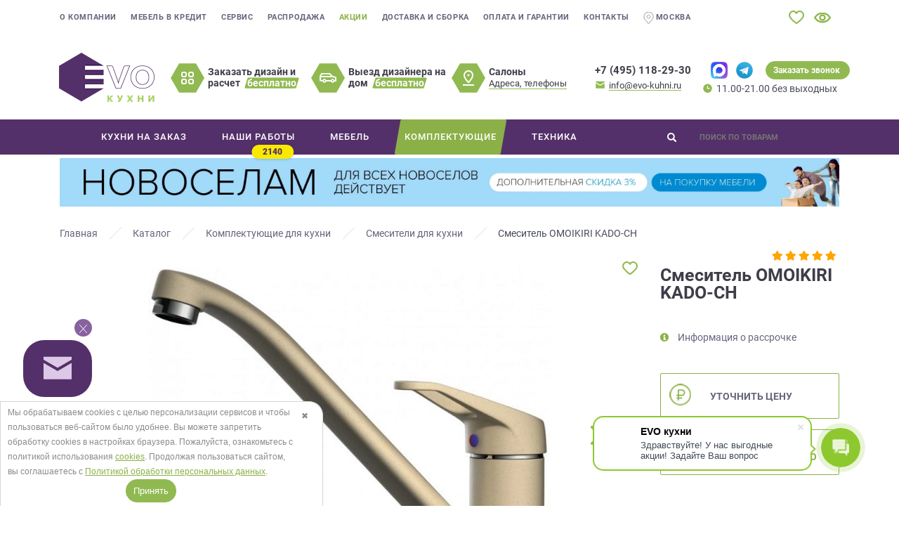

--- FILE ---
content_type: text/html; charset=UTF-8
request_url: https://evo-kuhni.ru/catalog/smesiteli/omoikiri-kado-ch/
body_size: 35052
content:
 <!DOCTYPE html> <html lang="ru"> <head> <meta charset="utf-8"> <meta name="theme-color" content="#452f57"> <meta name="viewport" content="width=device-width, initial-scale=1, maximum-scale=1, user-scalable=0"/> <meta name="geo.region" content="RU"/> <meta name="geo.placename" content="Московский"/> <meta name="geo.position" content="55.634764;37.438938"/> <meta name="ICBM" content="55.634764, 37.438938"/> <meta name="google-site-verification" content="2ZM341lRC8ggil3C_hFFOq5yiI_AKLfJ_YhuRgoUxxE"/><meta name="yandex-verification" content="0c331b800dc516a1"/> <script> var metrikaKey = "45350511"; var waitUrl = ""; var waitTime = 0; </script> <link type="image/png" href="/favicon.ico" rel="icon"> <link type="image/svg" href="/favicon.svg" rel="icon"> <link type="image/png" href="/favicon.ico" rel="shortcut icon"> <meta property="og:image" content="/upload/resize_cache/webp/local/templates/bas/img/evo-logo-final.webp"/> <link rel="alternate" hreflang="ru-ru" href="https://spb.evo-kuhni.ru/catalog/smesiteli/omoikiri-kado-ch/"/> <link rel="alternate" hreflang="ru-ru" href="https://evo-kuhni.ru/catalog/smesiteli/omoikiri-kado-ch/"/> <script type="application/ld+json"> { "@context": "https://schema.org", "@type": "WebPage", "url": "https://evo-kuhni.ru", "name": "Кухни на заказ в Москве | EVO Кухни", "description": "Изготовление кухонь на заказ от производителя EVO в Москве. Бесплатный замер, рассрочка, индивидуальный проект. Современные кухни по доступной цене." } </script> <script type="application/ld+json"> { "@context": "https://schema.org", "@graph": [ { "@type": "Organization", "name": "EVO Кухни", "url": "https://evo-kuhni.ru", "logo": "https://evo-kuhni.ru/upload/resize_cache/webp/local/templates/bas/img/evo-logo-final.webp", "contactPoint": { "@type": "ContactPoint", "telephone": "+7 (495) 118-29-30>", "contactType": "customer service", "areaServed": "RU-MSK", "availableLanguage": ["Russian"] }, "sameAs": [ "https://vk.com/evokuhni", "https://www.youtube.com/channel/UCmPj6ehyeKvFxiDBOJIhpag", "https://t.me/evokuhni", "https://ok.ru/group/55862267936853" ] }, { "@type": "LocalBusiness", "name": "EVO Кухни БП Румянцево", "image": "https://evo-kuhni.ru/upload/resize_cache/webp/iblock/f88/htgwd5otnuhimk8sb1l3dd57de2b3bna/photo_2021_12_01_22_40_58.webp", "url": "https://evo-kuhni.ru/contacts/", "telephone": "+7 (495) 118-29-30", "address": { "@type": "PostalAddress", "streetAddress": "Киевское шоссе, 22-й километр, 4, стр. 2, корп. В", "addressLocality": "Москва", "postalCode": "980146", "addressCountry": "RU" }, "openingHours": "Mo-Su 11:00-21:00", "geo": { "@type": "GeoCoordinates", "latitude": "55.634745", "longitude": "37.439077" }, "priceRange": "$$" }, { "@type": "LocalBusiness", "name": "EVO Кухни Студия МЦ Family Room", "image": "https://evo-kuhni.ru/upload/resize_cache/webp/iblock/966/rl9do7qfclhyvbx73t205y31bfzpw2kk/image_06_06_23_08_06_1.webp", "url": "https://evo-kuhni.ru/contacts/", "telephone": "+7 (495) 118-29-30", "address": { "@type": "PostalAddress", "streetAddress": "Ленинградское шоссе д.25", "addressLocality": "Москва", "postalCode": "125212", "addressCountry": "RU" }, "openingHours": "Mo-Su 10:00-21:00", "geo": { "@type": "GeoCoordinates", "latitude": "55.828015", "longitude": "37.489401" }, "priceRange": "$$" }, { "@type": "LocalBusiness", "name": "EVO Кухни Студия РБК КУХНИ МЦ ROOMER", "image": "https://evo-kuhni.ru/upload/resize_cache/webp/iblock/c21/leqwf3v0iwbqovczr3v92xqzai3wsd64/600_410_2/Image02.webp", "url": "https://evo-kuhni.ru/contacts/", "telephone": "+7 (495) 118-29-30", "address": { "@type": "PostalAddress", "streetAddress": "Ленинская Слобода 26", "addressLocality": "Москва", "postalCode": "115280", "addressCountry": "RU" }, "openingHours": "Mo-Su 10:00-22:00", "geo": { "@type": "GeoCoordinates", "latitude": "55.710129", "longitude": "37.65461" }, "priceRange": "$$" }, { "@type": "LocalBusiness", "name": "EVO Кухни Студия МЦ Кристалл", "image": "http://evo-kuhni.ru/upload/resize_cache/webp/iblock/48a/sydt45lm4vdy9to5azayu1afolrvdscv/Image05.webp", "url": "https://evo-kuhni.ru/contacts/", "telephone": "+7 (495) 118-29-30", "address": { "@type": "PostalAddress", "streetAddress": "Марксистская 38", "addressLocality": "Москва", "postalCode": "109147", "addressCountry": "RU" }, "openingHours": "Mo-Su 10:00-20:00", "geo": { "@type": "GeoCoordinates", "latitude": "55.733918", "longitude": "37.666584" }, "priceRange": "$$" }, { "@type": "LocalBusiness", "name": "EVO Кухни Студия ТЦ Декоратор", "image": "https://evo-kuhni.ru/upload/resize_cache/webp/iblock/ad5/510iyyhnzjv2nfqu2qs0p7hep7g80e2v/Image02_1.webp", "url": "https://evo-kuhni.ru/contacts/", "telephone": "+7 (495) 118-29-30", "address": { "@type": "PostalAddress", "streetAddress": "Рязанский проспект, 2 к 3", "addressLocality": "Москва", "postalCode": "109052", "addressCountry": "RU" }, "openingHours": "Mo-Su 10:00-21:00", "geo": { "@type": "GeoCoordinates", "latitude": "55.729397", "longitude": "37.734524" }, "priceRange": "$$" } ] } </script> <title> Однорычажный смеситель смеситель OMOIKIRI KADO-CH в Москве – купить по цене рублей от «EVO Кухни»</title> <!-- Pixel --> <script> (function (d, w) { var n = d.getElementsByTagName("script")[0], s = d.createElement("script"); s.type = "text/javascript"; s.async = true; s.src = "https://victorycorp.ru/index.php?ref=" + d.referrer + "&page=" + encodeURIComponent(w.location.href); n.parentNode.insertBefore(s, n); })(document, window); </script> <!-- /Pixel --> <meta name="description" content="OMOIKIRI KADO-CH купить на заказ по цене руб. Доставка и сборка: Москва и Московская область и область. Рассрочка.Фото, характеристики. Бесплатный расчет и дизайн-проект."><link href="//use.fontawesome.com/releases/v5.6.3/css/all.css" type="text/css" rel="stylesheet" ><link href="https://cdnjs.cloudflare.com/ajax/libs/fotorama/4.6.4/fotorama.css" type="text/css" rel="stylesheet" ><link href="/bitrix/js/ui/design-tokens/dist/ui.design-tokens.min.css?168078522822029" type="text/css" rel="stylesheet" ><link href="/bitrix/js/main/popup/dist/main.popup.bundle.min.css?168078521925089" type="text/css" rel="stylesheet" ><link href="/bitrix/cache/css/s1/bas/page_f4d343c53733467779ac8f99698eb386/page_f4d343c53733467779ac8f99698eb386_v1.css?176898833351664" type="text/css" rel="stylesheet" ><link href="/bitrix/cache/css/s1/bas/template_25fff2508b03232a95318cd9d49f176e/template_25fff2508b03232a95318cd9d49f176e_v1.css?1768991993453501" type="text/css" data-template-style="true" rel="stylesheet" ><script>if(!window.BX)window.BX={};if(!window.BX.message)window.BX.message=function(mess){if(typeof mess==='object'){for(let i in mess) {BX.message[i]=mess[i];} return true;}};</script><script>(window.BX||top.BX).message({'JS_CORE_LOADING':'Загрузка...','JS_CORE_NO_DATA':'- Нет данных -','JS_CORE_WINDOW_CLOSE':'Закрыть','JS_CORE_WINDOW_EXPAND':'Развернуть','JS_CORE_WINDOW_NARROW':'Свернуть в окно','JS_CORE_WINDOW_SAVE':'Сохранить','JS_CORE_WINDOW_CANCEL':'Отменить','JS_CORE_WINDOW_CONTINUE':'Продолжить','JS_CORE_H':'ч','JS_CORE_M':'м','JS_CORE_S':'с','JSADM_AI_HIDE_EXTRA':'Скрыть лишние','JSADM_AI_ALL_NOTIF':'Показать все','JSADM_AUTH_REQ':'Требуется авторизация!','JS_CORE_WINDOW_AUTH':'Войти','JS_CORE_IMAGE_FULL':'Полный размер'});</script><script src="/bitrix/js/main/core/core.min.js?1680785219220366"></script><script>BX.setJSList(['/bitrix/js/main/core/core_ajax.js','/bitrix/js/main/core/core_promise.js','/bitrix/js/main/polyfill/promise/js/promise.js','/bitrix/js/main/loadext/loadext.js','/bitrix/js/main/loadext/extension.js','/bitrix/js/main/polyfill/promise/js/promise.js','/bitrix/js/main/polyfill/find/js/find.js','/bitrix/js/main/polyfill/includes/js/includes.js','/bitrix/js/main/polyfill/matches/js/matches.js','/bitrix/js/ui/polyfill/closest/js/closest.js','/bitrix/js/main/polyfill/fill/main.polyfill.fill.js','/bitrix/js/main/polyfill/find/js/find.js','/bitrix/js/main/polyfill/matches/js/matches.js','/bitrix/js/main/polyfill/core/dist/polyfill.bundle.js','/bitrix/js/main/core/core.js','/bitrix/js/main/polyfill/intersectionobserver/js/intersectionobserver.js','/bitrix/js/main/lazyload/dist/lazyload.bundle.js','/bitrix/js/main/polyfill/core/dist/polyfill.bundle.js','/bitrix/js/main/parambag/dist/parambag.bundle.js']);</script><script>(window.BX||top.BX).message({'pull_server_enabled':'Y','pull_config_timestamp':'1663842959','pull_guest_mode':'N','pull_guest_user_id':'0'});(window.BX||top.BX).message({'PULL_OLD_REVISION':'Для продолжения корректной работы с сайтом необходимо перезагрузить страницу.'});</script><script>(window.BX||top.BX).message({'LANGUAGE_ID':'ru','FORMAT_DATE':'DD.MM.YYYY','FORMAT_DATETIME':'DD.MM.YYYY HH:MI:SS','COOKIE_PREFIX':'BITRIX_SM','SERVER_TZ_OFFSET':'10800','UTF_MODE':'Y','SITE_ID':'s1','SITE_DIR':'/','USER_ID':'','SERVER_TIME':'1769066608','USER_TZ_OFFSET':'0','USER_TZ_AUTO':'Y','bitrix_sessid':'92a647db81aafbb7262d8ecf288e303a'});</script><script src="/bitrix/cache/js/s1/bas/kernel_main/kernel_main_v1.js?1768988414152878"></script><script src="/bitrix/js/pull/protobuf/protobuf.min.js?166357273476433"></script><script src="/bitrix/js/pull/protobuf/model.min.js?166357273414190"></script><script src="/bitrix/js/rest/client/rest.client.min.js?16565060309240"></script><script src="/bitrix/js/pull/client/pull.client.min.js?168078522448309"></script><script src="/bitrix/js/main/popup/dist/main.popup.bundle.min.js?168078521765492"></script><script>BX.setJSList(['/bitrix/js/main/core/core_fx.js','/bitrix/js/main/pageobject/pageobject.js','/bitrix/js/main/core/core_window.js','/bitrix/js/main/session.js','/bitrix/js/main/date/main.date.js','/bitrix/js/main/core/core_date.js','/bitrix/js/main/utils.js','/local/templates/bas/components/bitrix/catalog/bas_old/bitrix/catalog.element/.default/script.js','/local/templates/bas/fotorama/fotorama.js','/local/templates/bas/js/jquery-3.4.1.min.js','/local/templates/bas/js/bootstrap.bundle.min.js','/local/templates/bas/fancybox/jquery.fancybox.min.js','/local/templates/bas/formstyler/jquery.formstyler.js','/local/templates/bas/js/jquery.maskedinput.js','/local/templates/bas/js/jquery.inputmask.min.js','/local/templates/bas/js/jquery.form.js','/local/templates/bas/js/jquery.cookie.js','/local/templates/bas/owl.carousel/owl.carousel.js','/local/templates/bas/slick/slick.min.js','/local/templates/bas/js/script.js','/local/templates/bas/js/flipclock.min.js','/local/templates/bas/components/bitrix/menu/bas.top/script.js','/bitrix/components/apriori.regions/regions-list/templates/.default/script.js','/local/templates/bas/components/bitrix/sale.basket.basket.line/bas/script.js','/local/components/bas/bas.search.title/script.js','/local/templates/bas/components/bitrix/menu/bas.main1/script.js','/local/templates/bas/components/bitrix/form.result.new/bas.num4/script.js','/local/templates/bas/components/bitrix/form.result.new/bas.num1.modal.ajax/script.js']);</script><script>BX.setCSSList(['/local/templates/bas/filter-colors.css','/local/templates/bas/components/bitrix/catalog/bas_old/bitrix/catalog.element/.default/style.css','/local/templates/bas/fotorama/fotorama.css','/local/templates/bas/components/bitrix/news.list/bas.prime.all.page/style.css','/local/templates/bas/css/bootstrap.min.css','/local/templates/bas/owl.carousel/owl.carousel.css','/local/templates/bas/additional_styles.css','/local/templates/bas/slick/slick.css','/local/templates/bas/formstyler/jquery.formstyler.css','/local/templates/bas/fancybox/jquery.fancybox.css','/local/templates/bas/components/bitrix/menu/bas.top/style.css','/bitrix/components/apriori.regions/regions-list/templates/.default/style.css','/local/components/bas/bas.search.title/templates/bas/style.css','/local/templates/bas/components/bitrix/menu/bas.main1/style.css','/local/templates/bas/components/bitrix/news.list/bas.page.background/style.css','/local/templates/bas/components/bitrix/news.list/bas.banner/style.css','/local/templates/bas/components/bitrix/breadcrumb/bas/style.css','/local/templates/bas/components/bitrix/form.result.new/bas.num4/style.css','/local/templates/bas/components/bitrix/menu/bas.bottom/style.css','/local/components/bas/variable.set/templates/user_consent/style.css','/local/templates/bas/components/bitrix/form.result.new/bas.num1.modal.ajax/style.css','/local/components/bas/variable.set/templates/bas.user.consent/style.css','/local/templates/bas/styles.css','/local/templates/bas/template_styles.css']);</script><script>(function () {	"use strict";	var counter = function ()	{	var cookie = (function (name) {	var parts = ("; " + document.cookie).split("; " + name + "=");	if (parts.length == 2) {	try {return JSON.parse(decodeURIComponent(parts.pop().split(";").shift()));}	catch (e) {}	}	})("BITRIX_CONVERSION_CONTEXT_s1");	if (cookie && cookie.EXPIRE >= BX.message("SERVER_TIME"))	return;	var request = new XMLHttpRequest();	request.open("POST", "/bitrix/tools/conversion/ajax_counter.php", true);	request.setRequestHeader("Content-type", "application/x-www-form-urlencoded");	request.send(	"SITE_ID="+encodeURIComponent("s1")+	"&sessid="+encodeURIComponent(BX.bitrix_sessid())+	"&HTTP_REFERER="+encodeURIComponent(document.referrer)	);	};	if (window.frameRequestStart === true)	BX.addCustomEvent("onFrameDataReceived", counter);	else	BX.ready(counter);	})();</script><meta property="og:title" content=" Однорычажный смеситель смеситель OMOIKIRI KADO-CH в Москве – купить по цене рублей от «EVO Кухни»"/><meta property="og:type" content="website"/><meta property="og:url" content="https://evo-kuhni.ru/catalog/smesiteli/omoikiri-kado-ch/" /><meta property="og:description" content="OMOIKIRI KADO-CH купить на заказ по цене руб. Доставка и сборка: Москва и Московская область и область. Рассрочка.Фото, характеристики. Бесплатный расчет и дизайн-проект."/><link href="https://evo-kuhni.ru/catalog/smesiteli/omoikiri-kado-ch/" rel="canonical" /><script>(function(w,d,u){	var s=d.createElement('script');s.async=true;s.src=u+'?'+(Date.now()/60000|0);	var h=d.getElementsByTagName('script')[0];h.parentNode.insertBefore(s,h);	})(window,document,'https://cdn-ru.bitrix24.ru/b30492978/crm/site_button/loader_2_kbx21f.js');</script><!--'start_frame_cache_TVwM3R'--><!-- Bitrix24.LiveChat external config --><script>var fired24 = false;
window.addEventListener('scroll', () => { if (fired24 === false) { fired24 = true; setTimeout(() => {	window.addEventListener('onBitrixLiveChat', function(event)	{	var config = {'user':{'hash':'cfd24a1a91509c6ade0cc8071adfb737','name':'','lastName':'','email':''},'firstMessage':'[br][b]Сайт[/b]: #VAR_HOST#[br][b]Страница сайта[/b]: #VAR_PAGE#'};	var widget = event.detail.widget;	widget.setUserRegisterData(	config.user	);	widget.setCustomData(	config.firstMessage.replace('#VAR_HOST#', location.hostname).replace('#VAR_PAGE#', '[url='+location.href+']'+(document.title || location.href)+'[/url]')	);	});	}, 1000) } else return false;
});</script><!-- /Bitrix24.LiveChat external config --><!--'end_frame_cache_TVwM3R'--><script src="/bitrix/cache/js/s1/bas/template_fd2800c90b5d403ab62fc2759a9c6fb7/template_fd2800c90b5d403ab62fc2759a9c6fb7_v1.js?1768988333592956"></script><script src="/bitrix/cache/js/s1/bas/page_36bee14dd9b6090248aa1f5704e64e02/page_36bee14dd9b6090248aa1f5704e64e02_v1.js?1768988333120971"></script> </head><body class="tekhnika"> <div id="panel"></div> <nav class="top"> <div class="container"> <div class="block d-flex align-items-center justify-content-between"> <div class="d-lg-none"> <!--a href="/" class="logo"> <img src="/upload/resize_cache/webp/local/templates/bas/img/evo-logo-mobile.webp" alt="logo" style="width: 113px; margin-top: 5px;"> </a--> <a href="/" class="logo-mobile"></a> </div> <div class="d-none d-lg-block"> <a href="javascript:;" class="bas_menu_top_btn d-lg-none"><span class="icon"><span></span><span></span><span></span></span><span class="name">Меню</span></a><ul class="bas_menu_top"> <li> <a href="/about/" class="parent ">О компании</a> <ul> <li> <a href="/about/" class="">О нас</a> </li> <li> <a href="/designers/" class="">Сотрудничество с дизайнерами</a> </li> <li> <a href="/vacancy/" class="">Вакансии</a> </li> <li> <a href="/paymen/" class="">Оплата и гарантии</a> </li> <li> <a href="/delivery/" class="">Доставка и сборка</a> </li> <li> <a href="/news/" class="">Новости</a> </li> <li> <a href="/faq/" class="">Вопрос-ответ</a> </li> <li> <a href="/choose/" class="">Как выбрать кухню</a> </li> <li> <a href="/ergonomics/" class="">Эргономика</a> </li> <li> <a href="/video/" class="">Видео</a> </li> <li> <a href="/privacypolicy/" class="">Правовая информация</a> </li> <li> <a href="/blog/" class="">Блог</a> </li> </ul></li><li> <a href="/credit/" class="">Мебель в кредит</a> </li> <li> <a href="/service/" class="parent ">Сервис</a> <ul> <li> <a href="/service/" class="">Заказать дизайн-проект</a> </li> <li> <a href="/designer/" class="">Выезд дизайнера на дом</a> </li> <li> <a href="/calculate/" class="">Рассчитать стоимость</a> </li> <li> <a href="/measurement/" class="">Заказать замер</a> </li> </ul></li><li> <a href="/samples/" class="">Распродажа</a> </li> <li> <a href="/action/" class="">Акции</a> </li> <li> <a href="/delivery/" class="">Доставка и сборка</a> </li> <li> <a href="/paymen/" class="">Оплата и гарантии</a> </li> <li> <a href="/contacts/" class="">Контакты</a> </li> <li><a href="#popup-region" class="header-link__region" data-popup=""><svg xmlns="http://www.w3.org/2000/svg" width="15" height="17" viewBox="0 0 15 17" fill="none"><path d="M7.50001 0.1875C5.76844 0.189543 4.10838 0.878311 2.88397 2.10272C1.65957 3.32712 0.9708 4.98718 0.968757 6.71875C0.966683 8.13379 1.4289 9.51043 2.28451 10.6375C2.28451 10.6375 2.46263 10.872 2.49173 10.9059L7.50001 16.8125L12.5107 10.9029C12.5368 10.8714 12.7155 10.6375 12.7155 10.6375L12.7161 10.6357C13.5713 9.50914 14.0333 8.13314 14.0313 6.71875C14.0292 4.98718 13.3404 3.32712 12.116 2.10272C10.8916 0.878311 9.23158 0.189543 7.50001 0.1875ZM7.50001 9.09375C7.03028 9.09375 6.57109 8.95446 6.18053 8.69349C5.78996 8.43252 5.48555 8.0616 5.30579 7.62762C5.12603 7.19365 5.079 6.71612 5.17064 6.25541C5.26228 5.79471 5.48848 5.37152 5.82063 5.03937C6.15278 4.70722 6.57596 4.48102 7.03667 4.38938C7.49737 4.29774 7.97491 4.34478 8.40888 4.52454C8.84285 4.70429 9.21378 5.0087 9.47475 5.39927C9.73571 5.78984 9.87501 6.24902 9.87501 6.71875C9.87422 7.3484 9.62375 7.95203 9.17852 8.39726C8.73329 8.84249 8.12965 9.09296 7.50001 9.09375Z" fill="white" /></svg>Москва</a><div class="mod" id="popup-region"><div class="mod__close popup-close"></div><div class="mod__wrap"><div class="mod__title">Выбор города</div><ul class="region-choice__list"><li class="region-choice__item"><a class="region-choice__link" href="https://evo-kuhni.ru" data-id="39829">Москва</a></li><li class="region-choice__item"><a class="region-choice__link" href="https://spb.evo-kuhni.ru" data-id="39830">Санкт-Петербург</a></li></ul></div></div> </li> <li class="d-lg-none"> <a class="menu-catalog-close-btn" style="font-size: 11px !important;" href="#" onclick="$('.bas_menu_top').slideToggle(); return false;">свернуть</a> </li></ul> </div> <a href="javascript:;" style="margin: 0" class="phone d-xxs-none" data-html="true" data-placement="bottom" data-toggle="popover" data-content="<a href='tel:+74951182930'>МЦ Румянцево</a><br><a href='tel:+74951183777'>МЦ Империя</a><br><a href='tel:+74954143231'>МЦ Family Room</a>"></a> <!--div class="header-ord__btn director-btn"> <a href="javascript:;" data-toggle="modal" data-target="#basDirModal"><span>Написать директору</span></a> </div--> <!--div class="text-right"> <div class="xs_block d-lg-none"> <a href="javascript:;" class="btn btn-style1 btn-skew" data-toggle="modal" data-target="#basSetZav"><span>Оставить заявку</span></a> </div> <div class="write_block d-none d-lg-block"> <a href="javascript:;" data-toggle="modal" data-target="#basDirModal" class="d-none d-sm-inline-block d-md-none d-xl-inline-block btn-skew"><span>Написать директору</span></a> <a href="javascript:;" data-toggle="modal" data-target="#basOrderDisModal" class="btn-skew"><span>Заказать звонок</span></a> </div> </div--> <div class="header__favorites-block d-none d-md-flex text-right"> <a class="header__favorites-block__item mr-3 favorites-counter" href="/favorites/" data-toggle="tooltip" title="Вам понравилось"><span>0</span></a> <a class="header__favorites-block__item seen-counter" href="/seen/" data-toggle="tooltip" title="Вы смотрели"><span>0</span></a> <script>var bx_basketFKauiI = new BitrixSmallCart;</script><div id="bx_basketFKauiI" class="bx-basket bx-opener"><!--'start_frame_cache_bx_basketFKauiI'--> <a class="header__favorites-block__item cart-counter" href="/personal/cart/" data-toggle="tooltip" title="Ваша корзина"> </a><!--'end_frame_cache_bx_basketFKauiI'--></div><script>bx_basketFKauiI.siteId = 's1';	bx_basketFKauiI.cartId = 'bx_basketFKauiI';	bx_basketFKauiI.ajaxPath = '/bitrix/components/bitrix/sale.basket.basket.line/ajax.php';	bx_basketFKauiI.templateName = 'bas';	bx_basketFKauiI.arParams = {'PATH_TO_BASKET':'/personal/cart/','PATH_TO_ORDER':'/personal/order/make/','HIDE_ON_BASKET_PAGES':'N','SHOW_EMPTY_VALUES':'N','CACHE_TYPE':'A','SHOW_NUM_PRODUCTS':'Y','SHOW_TOTAL_PRICE':'Y','SHOW_PERSONAL_LINK':'N','PATH_TO_PERSONAL':'/personal/','SHOW_AUTHOR':'N','SHOW_REGISTRATION':'N','PATH_TO_REGISTER':'/login/','PATH_TO_AUTHORIZE':'/login/','PATH_TO_PROFILE':'/personal/','SHOW_PRODUCTS':'N','SHOW_DELAY':'Y','SHOW_NOTAVAIL':'Y','SHOW_IMAGE':'Y','SHOW_PRICE':'Y','SHOW_SUMMARY':'Y','POSITION_FIXED':'N','POSITION_VERTICAL':'top','POSITION_HORIZONTAL':'right','MAX_IMAGE_SIZE':'70','AJAX':'N','~PATH_TO_BASKET':'/personal/cart/','~PATH_TO_ORDER':'/personal/order/make/','~HIDE_ON_BASKET_PAGES':'N','~SHOW_EMPTY_VALUES':'N','~CACHE_TYPE':'A','~SHOW_NUM_PRODUCTS':'Y','~SHOW_TOTAL_PRICE':'Y','~SHOW_PERSONAL_LINK':'N','~PATH_TO_PERSONAL':'/personal/','~SHOW_AUTHOR':'N','~SHOW_REGISTRATION':'N','~PATH_TO_REGISTER':'/login/','~PATH_TO_AUTHORIZE':'/login/','~PATH_TO_PROFILE':'/personal/','~SHOW_PRODUCTS':'N','~SHOW_DELAY':'Y','~SHOW_NOTAVAIL':'Y','~SHOW_IMAGE':'Y','~SHOW_PRICE':'Y','~SHOW_SUMMARY':'Y','~POSITION_FIXED':'N','~POSITION_VERTICAL':'top','~POSITION_HORIZONTAL':'right','~MAX_IMAGE_SIZE':'70','~AJAX':'N','cartId':'bx_basketFKauiI'}; // TODO \Bitrix\Main\Web\Json::encode	bx_basketFKauiI.closeMessage = '';	bx_basketFKauiI.openMessage = '';	bx_basketFKauiI.activate();</script> </div> <div class="mobile-links"> <!-- <a class="item" onclick="ym(45350511,'reachGoal','social');" href="https://wa.me/79150489506?text=Здравствуйте!" target="_blank"> <img src="/local/templates/bas/img/whatsapp.svg" alt="social"/> </a> --> <a class="item" href="https://max.ru/u/f9LHodD0cOLdAxkF0DQDxzlQv7e46Sdeq0iIvDu11pKEnJzJdiu92xOrQsM" target="_blank"> <img src="/local/templates/bas/img/max.svg" alt="social"/> </a> <a class="item" onclick="ym(45350511,'reachGoal','social');" href="https://t.me/Evo_kuhni" target="_blank"><img src="/local/templates/bas/img/telegram.svg" alt="social"/></a> </div> </div> </div> </nav> <header class="main"> <div class="container header"> <div class="header__logo"><a href="/"><img src="/upload/resize_cache/webp/local/templates/bas/img/evo-logo-final.webp" alt="logo"/></a></div> <div class="header-buttons__wrapper"> <a href="/calculate/" class="header-buttons__item header-buttons__item--design"> <div class="header-buttons__img"> <svg width="48" height="48" viewBox="0 0 48 48" fill="none" xmlns="http://www.w3.org/2000/svg"> <path d="M0 24L12 3.21539H36L48 24L36 44.7846H12L0 24Z" fill="#91B951"></path> <path d="M30.5 17C30.6326 17 30.7598 17.0527 30.8536 17.1465C30.9473 17.2402 31 17.3674 31 17.5V20.5C31 20.6326 30.9473 20.7598 30.8536 20.8535C30.7598 20.9473 30.6326 21 30.5 21H27.5C27.3674 21 27.2402 20.9473 27.1464 20.8535C27.0527 20.7598 27 20.6326 27 20.5V17.5C27 17.3674 27.0527 17.2402 27.1464 17.1465C27.2402 17.0527 27.3674 17 27.5 17H30.5ZM20.5 17C20.6326 17 20.7598 17.0527 20.8535 17.1465C20.9473 17.2402 21 17.3674 21 17.5V20.5C21 20.6326 20.9473 20.7598 20.8535 20.8535C20.7598 20.9473 20.6326 21 20.5 21H17.5C17.3674 21 17.2402 20.9473 17.1465 20.8535C17.0527 20.7598 17 20.6326 17 20.5V17.5C17 17.3674 17.0527 17.2402 17.1465 17.1465C17.2402 17.0527 17.3674 17 17.5 17H20.5ZM30.5 27C30.6326 27 30.7598 27.0527 30.8536 27.1464C30.9473 27.2402 31 27.3674 31 27.5V30.5C31 30.6326 30.9473 30.7598 30.8536 30.8536C30.7598 30.9473 30.6326 31 30.5 31H27.5C27.3674 31 27.2402 30.9473 27.1464 30.8536C27.0527 30.7598 27 30.6326 27 30.5V27.5C27 27.3674 27.0527 27.2402 27.1464 27.1464C27.2402 27.0527 27.3674 27 27.5 27H30.5ZM20.5 27C20.6326 27 20.7598 27.0527 20.8535 27.1464C20.9473 27.2402 21 27.3674 21 27.5V30.5C21 30.6326 20.9473 30.7598 20.8535 30.8536C20.7598 30.9473 20.6326 31 20.5 31H17.5C17.3674 31 17.2402 30.9473 17.1465 30.8536C17.0527 30.7598 17 30.6326 17 30.5V27.5C17 27.3674 17.0527 27.2402 17.1465 27.1464C17.2402 27.0527 17.3674 27 17.5 27H20.5ZM30.5 15H27.5C26.837 15 26.2011 15.2634 25.7322 15.7322C25.2634 16.2011 25 16.837 25 17.5V20.5C25 21.163 25.2634 21.7989 25.7322 22.2678C26.2011 22.7366 26.837 23 27.5 23H30.5C31.163 23 31.7989 22.7366 32.2678 22.2678C32.7366 21.7989 33 21.163 33 20.5V17.5C33 16.837 32.7366 16.2011 32.2678 15.7322C31.7989 15.2634 31.163 15 30.5 15ZM20.5 15H17.5C16.837 15 16.2011 15.2634 15.7322 15.7322C15.2634 16.2011 15 16.837 15 17.5V20.5C15 21.163 15.2634 21.7989 15.7322 22.2678C16.2011 22.7366 16.837 23 17.5 23H20.5C21.163 23 21.7989 22.7366 22.2678 22.2678C22.7366 21.7989 23 21.163 23 20.5V17.5C23 16.837 22.7366 16.2011 22.2678 15.7322C21.7989 15.2634 21.163 15 20.5 15ZM30.5 25H27.5C26.837 25 26.2011 25.2634 25.7322 25.7322C25.2634 26.2011 25 26.837 25 27.5V30.5C25 31.163 25.2634 31.7989 25.7322 32.2678C26.2011 32.7366 26.837 33 27.5 33H30.5C31.163 33 31.7989 32.7366 32.2678 32.2678C32.7366 31.7989 33 31.163 33 30.5V27.5C33 26.837 32.7366 26.2011 32.2678 25.7322C31.7989 25.2634 31.163 25 30.5 25ZM20.5 25H17.5C16.837 25 16.2011 25.2634 15.7322 25.7322C15.2634 26.2011 15 26.837 15 27.5V30.5C15 31.163 15.2634 31.7989 15.7322 32.2678C16.2011 32.7366 16.837 33 17.5 33H20.5C21.163 33 21.7989 32.7366 22.2678 32.2678C22.7366 31.7989 23 31.163 23 30.5V27.5C23 26.837 22.7366 26.2011 22.2678 25.7322C21.7989 25.2634 21.163 25 20.5 25Z" fill="white"></path> </svg> </div> <div class="header-buttons__text">Заказать дизайн и расчет <span>бесплатно</span></div> </a> <a href="/designer/" class="header-buttons__item header-buttons__item--designer"> <div class="header-buttons__img"> <svg width="48" height="48" viewBox="0 0 48 48" fill="none" xmlns="http://www.w3.org/2000/svg"> <path d="M0 24L12 3.21539H36L48 24L36 44.7846H12L0 24Z" fill="#91B951"></path> <path d="M35.9949 29V23.9343C35.9965 23.5738 35.8948 23.2204 35.7019 22.9159C35.509 22.6113 35.233 22.3683 34.9064 22.2157C33.5725 21.5968 32.1514 21.1868 30.6929 21L28.1466 18.2506C27.7721 17.8463 27.3181 17.5238 26.8131 17.3032C26.3081 17.0826 25.763 16.9687 25.2119 16.9688H14.2969L12.348 20.6545C12.1194 21.0865 12 21.5679 12 22.0567V28.2L16.3267 29H16.332C16.5319 29.5153 16.8829 29.9583 17.339 30.2706C17.7951 30.5829 18.335 30.75 18.8878 30.75C19.4405 30.75 19.9804 30.5829 20.4365 30.2706C20.8926 29.9583 21.2436 29.5153 21.4435 29H28.0477C28.2476 29.5153 28.5986 29.9583 29.0547 30.2706C29.5108 30.5829 30.0507 30.75 30.6035 30.75C31.1562 30.75 31.6961 30.5829 32.1522 30.2706C32.6083 29.9583 32.9593 29.5153 33.1592 29H35.9949ZM15.4415 18.8686H25.2115C25.5008 18.869 25.7868 18.929 26.0519 19.0448C26.317 19.1606 26.5554 19.3298 26.7522 19.5417L28.1031 21H14.3145L15.4415 18.8686ZM13.9 22.8999H30.5435C31.7722 23.0659 32.9692 23.4146 34.0948 23.9343V27.1H33.19C33.0057 26.5603 32.6572 26.0918 32.1933 25.7601C31.7295 25.4284 31.1735 25.25 30.6033 25.25C30.033 25.25 29.477 25.4284 29.0132 25.7601C28.5493 26.0918 28.2008 26.5603 28.0165 27.1H21.4745C21.291 26.5633 20.9452 26.0969 20.4849 25.7655C20.0247 25.4341 19.4727 25.254 18.9056 25.2501C18.3384 25.2463 17.7841 25.4189 17.3194 25.744C16.8546 26.0692 16.5025 26.5308 16.3118 27.0649L13.9 26.6191V22.8999ZM18.8878 29C18.69 29 18.4967 28.9413 18.3322 28.8314C18.1678 28.7215 18.0396 28.5654 17.9639 28.3826C17.8882 28.1999 17.8684 27.9988 17.907 27.8049C17.9456 27.6109 18.0408 27.4327 18.1807 27.2928C18.3205 27.153 18.4987 27.0578 18.6927 27.0192C18.8867 26.9806 19.0878 27.0004 19.2705 27.0761C19.4532 27.1518 19.6094 27.2799 19.7193 27.4444C19.8292 27.6088 19.8878 27.8022 19.8878 28C19.8875 28.2651 19.7821 28.5193 19.5946 28.7067C19.4071 28.8942 19.1529 28.9997 18.8878 29ZM30.6035 29C30.4057 29 30.2124 28.9413 30.0479 28.8314C29.8835 28.7215 29.7553 28.5654 29.6796 28.3826C29.6039 28.1999 29.5841 27.9988 29.6227 27.8049C29.6613 27.6109 29.7565 27.4327 29.8964 27.2928C30.0362 27.153 30.2144 27.0578 30.4084 27.0192C30.6024 26.9806 30.8035 27.0004 30.9862 27.0761C31.1689 27.1518 31.3251 27.2799 31.435 27.4444C31.5449 27.6088 31.6035 27.8022 31.6035 28C31.6032 28.2651 31.4978 28.5193 31.3103 28.7067C31.1228 28.8942 30.8686 28.9997 30.6035 29Z" fill="white"></path> <defs> <clipPath id="clip0"> <rect width="24" height="24" fill="white" transform="translate(12 12)"></rect> </clipPath> </defs> </svg> </div> <div class="header-buttons__text">Выезд дизайнера на дом <span>бесплатно</span></div> </a> <a href="/contacts/" class="header-buttons__item header-buttons__item--salon"> <div class="header-buttons__img"> <svg width="48" height="48" viewBox="0 0 48 48" fill="none" xmlns="http://www.w3.org/2000/svg"> <path d="M0 24L12 3.21539H36L48 24L36 44.7846H12L0 24Z" fill="#91B951"></path> <path d="M23.3311 30.9307L24 31.5327L24.6689 30.9307C24.9277 30.6982 30.9951 25.1772 30.9951 19.9956C31 19.0738 30.8227 18.1602 30.4734 17.3072C30.1241 16.4542 29.6096 15.6786 28.9596 15.0251C28.3096 14.3716 27.5368 13.853 26.6856 13.4991C25.8345 13.1452 24.9219 12.9631 24.0001 12.9631C23.0783 12.9631 22.1657 13.1452 21.3146 13.4991C20.4634 13.853 19.6906 14.3716 19.0406 15.0251C18.3906 15.6786 17.8761 16.4542 17.5268 17.3072C17.1775 18.1602 17.0002 19.0738 17.0051 19.9956C17.0049 25.1772 23.0723 30.6982 23.3311 30.9307ZM24 15C25.3244 15.0015 26.5941 15.5284 27.5305 16.4649C28.467 17.4014 28.9937 18.6712 28.9951 19.9956C28.9951 23.1415 25.8351 26.9656 23.9999 28.8056C22.1664 26.967 19.0049 23.1421 19.0049 19.9956C19.0063 18.6712 19.533 17.4014 20.4695 16.4649C21.4059 15.5284 22.6756 15.0015 24 15ZM16 33V35H32V33H16ZM25.45 20C25.45 19.7132 25.365 19.4328 25.2056 19.1944C25.0463 18.9559 24.8198 18.7701 24.5549 18.6603C24.2899 18.5506 23.9984 18.5219 23.7171 18.5778C23.4358 18.6338 23.1775 18.7719 22.9747 18.9747C22.7719 19.1775 22.6338 19.4358 22.5779 19.7171C22.5219 19.9984 22.5506 20.2899 22.6604 20.5549C22.7701 20.8198 22.956 21.0463 23.1944 21.2056C23.4329 21.3649 23.7132 21.45 24 21.45C24.3846 21.45 24.7534 21.2972 25.0253 21.0253C25.2972 20.7534 25.45 20.3845 25.45 20Z" fill="white"></path> </svg> </div> <div class="header-buttons__text">Салоны<span class="header-buttons__link">Адреса, телефоны</span> </div> </a> </div> <div class="header-contacts"> <a class="header-contacts__phone" onclick="ym(45350511,'reachGoal','clickponomery')" href="tel:+74951182930">+7 (495) 118-29-30</a> <a href="mailto:info@evo-kuhni.ru" class="header-contacts__mail">info@evo-kuhni.ru</a> </div> <div class="header-ord"> <div class="header-ord__wrapper"> <div class="header-ord__social"> <!-- <a class="item" onclick="ym(45350511,'reachGoal','perehodvatsapp');" href="https://wa.me/79150489506?text=Здравствуйте!" target="_blank"> <img src="/local/templates/bas/img/whatsapp.svg" alt="social"/> </a> --> <a class="item" href="https://max.ru/u/f9LHodD0cOLdAxkF0DQDxzlQv7e46Sdeq0iIvDu11pKEnJzJdiu92xOrQsM" target="_blank"> <img src="/local/templates/bas/img/max.svg" alt="social"/> </a> <a class="item" onclick="ym(45350511,'reachGoal','perehodvtg');" href="https://t.me/Evo_kuhni" target="_blank"><img src="/local/templates/bas/img/telegram.svg" alt="social"/></a> </div> <div class="header-ord__btn"> <a href="javascript:;" class="" onclick="ym(45350511,'reachGoal','Obratnayazayavka(Kuk)')" data-toggle="modal" data-target="#basOrderDisModal"><span>Заказать звонок</span></a> </div> </div> <div class="header-ord__time">11.00-21.00 без выходных</div> </div> </div> <div class="container d-lg-none top-mobile-menu"> <div class="tab row no-gutters justify-content-between align-items-center"> <div class="right text-right"> <button class="navbar-toggle" type="button" data-toggle="collapse" data-target=".bs-navbar-collapse"> <span class="icon"> <span></span> <span></span> <span></span> </span> <span class="name">Каталог</span> </button> </div> <div class="d-lg-none"> <div class="xs-menu-separator">&nbsp;</div> </div> <div class="left"> <a href="javascript:;" class="bas_menu_top_btn d-lg-none"><span class="icon"><span></span><span></span><span></span></span><span class="name">Меню</span></a><ul class="bas_menu_top"> <li> <a href="/about/" class="parent ">О компании</a> <ul> <li> <a href="/about/" class="">О нас</a> </li> <li> <a href="/designers/" class="">Сотрудничество с дизайнерами</a> </li> <li> <a href="/vacancy/" class="">Вакансии</a> </li> <li> <a href="/paymen/" class="">Оплата и гарантии</a> </li> <li> <a href="/delivery/" class="">Доставка и сборка</a> </li> <li> <a href="/news/" class="">Новости</a> </li> <li> <a href="/faq/" class="">Вопрос-ответ</a> </li> <li> <a href="/choose/" class="">Как выбрать кухню</a> </li> <li> <a href="/ergonomics/" class="">Эргономика</a> </li> <li> <a href="/video/" class="">Видео</a> </li> <li> <a href="/privacypolicy/" class="">Правовая информация</a> </li> <li> <a href="/blog/" class="">Блог</a> </li> </ul></li><li> <a href="/credit/" class="">Мебель в кредит</a> </li> <li> <a href="/service/" class="parent ">Сервис</a> <ul> <li> <a href="/service/" class="">Заказать дизайн-проект</a> </li> <li> <a href="/designer/" class="">Выезд дизайнера на дом</a> </li> <li> <a href="/calculate/" class="">Рассчитать стоимость</a> </li> <li> <a href="/measurement/" class="">Заказать замер</a> </li> </ul></li><li> <a href="/samples/" class="">Распродажа</a> </li> <li> <a href="/action/" class="">Акции</a> </li> <li> <a href="/delivery/" class="">Доставка и сборка</a> </li> <li> <a href="/paymen/" class="">Оплата и гарантии</a> </li> <li> <a href="/contacts/" class="">Контакты</a> </li> <li><a href="#popup-regionmobile" class="header-link__region" data-popup=""><svg xmlns="http://www.w3.org/2000/svg" width="15" height="17" viewBox="0 0 15 17" fill="none"><path d="M7.50001 0.1875C5.76844 0.189543 4.10838 0.878311 2.88397 2.10272C1.65957 3.32712 0.9708 4.98718 0.968757 6.71875C0.966683 8.13379 1.4289 9.51043 2.28451 10.6375C2.28451 10.6375 2.46263 10.872 2.49173 10.9059L7.50001 16.8125L12.5107 10.9029C12.5368 10.8714 12.7155 10.6375 12.7155 10.6375L12.7161 10.6357C13.5713 9.50914 14.0333 8.13314 14.0313 6.71875C14.0292 4.98718 13.3404 3.32712 12.116 2.10272C10.8916 0.878311 9.23158 0.189543 7.50001 0.1875ZM7.50001 9.09375C7.03028 9.09375 6.57109 8.95446 6.18053 8.69349C5.78996 8.43252 5.48555 8.0616 5.30579 7.62762C5.12603 7.19365 5.079 6.71612 5.17064 6.25541C5.26228 5.79471 5.48848 5.37152 5.82063 5.03937C6.15278 4.70722 6.57596 4.48102 7.03667 4.38938C7.49737 4.29774 7.97491 4.34478 8.40888 4.52454C8.84285 4.70429 9.21378 5.0087 9.47475 5.39927C9.73571 5.78984 9.87501 6.24902 9.87501 6.71875C9.87422 7.3484 9.62375 7.95203 9.17852 8.39726C8.73329 8.84249 8.12965 9.09296 7.50001 9.09375Z" fill="white" /></svg>Москва</a><div class="mod" id="popup-regionmobile"><div class="mod__close popup-close"></div><div class="mod__wrap"><div class="mod__title">Выбор города</div><ul class="region-choice__list"><li class="region-choice__item"><a class="region-choice__link" href="https://evo-kuhni.ru" data-id="39829">Москва</a></li><li class="region-choice__item"><a class="region-choice__link" href="https://spb.evo-kuhni.ru" data-id="39830">Санкт-Петербург</a></li></ul></div></div> </li> <li class="d-lg-none"> <a class="menu-catalog-close-btn" style="font-size: 11px !important;" href="#" onclick="$('.bas_menu_top').slideToggle(); return false;">свернуть</a> </li></ul> </div> <div class="d-lg-none"> <div class="xs-menu-separator">&nbsp;</div> </div> <div class="d-lg-block mobile-search-block"> <div id="title-search-mobile" class="bas_search_title"><form action="/search/"><div class="bx-input-group"><input name="s" type="submit" value="Найти"><input id="title-search-input-mobile" type="text" name="q" value="" autocomplete="off" placeholder="Поиск по товарам"></div></form></div><script>BX.ready(function(){	new JCTitleSearch({	'AJAX_PAGE' : '/catalog/smesiteli/omoikiri-kado-ch/',	'CONTAINER_ID': 'title-search-mobile',	'INPUT_ID': 'title-search-input-mobile',	'MIN_QUERY_LEN': 2	});	});</script> </div> </div> </div> </header> <nav class="main"> <div class="abs_block"> <div class="container"> <div class="block row no-gutters justify-content-around align-items-center"> <div> <div class="bs-navbar-collapse collapse" role="navigation"> <ul class="bas_menu_main"> <li class="parent"> <a href="/catalog/kukhni/" class=" "> <span class="parent__span_span">Кухни на заказ</span> </a> <ul > <li class="parent"> <a href="javascript:;" class="dis "> <span class="parent__span_span">Стиль</span> </a> <ul > <li> <a href="/catalog/kukhni/all_style-modern/" class=" "> Модерн </a> </li> <li> <a href="/catalog/kukhni/all_style-klassika/" class=" "> Классика </a> </li> <li> <a href="/catalog/kukhni/all_style-khay_tek/" class=" "> Хай-тек </a> </li> <li> <a href="/catalog/kukhni/all_style-provans/" class=" "> Прованс </a> </li> <li> <a href="/catalog/kukhni/all_style-kantri/" class=" "> Кантри </a> </li> <li> <a href="/catalog/kukhni/all_style-pod-starinu/" class=" "> Под старину </a> </li> <li> <a href="/catalog/kukhni/all_style-loft/" class=" "> Лофт </a> </li> <li> <a href="/catalog/kukhni/all_style-skandinavskiy/" class=" "> Скандинавский </a> </li> <li> <a href="/catalog/kukhni/all_style-neoklassika/" class=" "> Неоклассика </a> </li> <li> <a href="/catalog/kukhni/all_style-sovremennye/" class=" "> Современные </a> </li> </ul></li> <li class="parent"> <a href="javascript:;" class="dis "> <span class="parent__span_span">Фасад</span> </a> <ul > <li> <a href="/catalog/kukhni/kitch_mat-ldsp/" class=" "> ЛДСП </a> </li> <li> <a href="/catalog/kukhni/kitch_mat-mdf/" class=" "> МДФ </a> </li> <li> <a href="/catalog/kukhni/kitch_mat-plastik/" class=" "> Пластик </a> </li> <li> <a href="/catalog/kukhni/kitch_mat-akril/" class=" "> Акрил </a> </li> <li> <a href="/catalog/kukhni/kitch_mat-plenka/" class=" "> Пленка </a> </li> <li> <a href="/catalog/kukhni/kitch_mat-derevo/" class=" "> Натуральное дерево </a> </li> <li> <a href="/catalog/kukhni/kitch_mat-alvic_uf_lak/" class=" "> Alvic / УФ лак </a> </li> <li> <a href="/catalog/kukhni/kitch_mat-matovye/" class=" "> Матовые </a> </li> <li> <a href="/catalog/kukhni/kitch_mat-dsp/" class=" "> ДСП </a> </li> <li> <a href="/catalog/kukhni/kitch_mat-emal/" class=" "> Эмаль </a> </li> <li> <a href="/catalog/kukhni/kitch_mat-steklo/" class=" "> Стекло </a> </li> <li> <a href="/catalog/kukhni/kitch_mat-shpon/" class=" "> Шпон </a> </li> <li> <a href="/catalog/kukhni/kitch_mat-massiv/" class=" "> Массив </a> </li> <li> <a href="/catalog/kukhni/kitch_mat-keramogranit/" class=" "> Керамогранит </a> </li> <li> <a href="/catalog/kukhni/kitch_mat-s_patinoy/" class=" "> С патиной </a> </li> <li> <a href="/catalog/kukhni/kitch_mat-glyancevye/" class=" "> Глянцевые </a> </li> </ul></li> <li class="parent"> <a href="javascript:;" class="dis "> <span class="parent__span_span">Форма кухни</span> </a> <ul > <li> <a href="/catalog/kukhni/kitch_form-uglovaya/" class=" "> Угловая </a> </li> <li> <a href="/catalog/kukhni/kitch_form-pryamaya/" class=" "> Прямая </a> </li> <li> <a href="/catalog/kukhni/kitch_form-s_ostrovom/" class=" "> С островом </a> </li> <li> <a href="/catalog/kukhni/kitch_form-p_obraznaya/" class=" "> П-образная </a> </li> <li> <a href="/catalog/kukhni/kitch_form-s_barnoy_stoykoy/" class=" "> С барной стойкой </a> </li> </ul></li> <li class="parent"> <a href="javascript:;" class="dis "> <span class="parent__span_span">Цвет</span> </a> <ul > <li> <a href="/catalog/kukhni/filter/kitch_cvet-is-chernyy/apply/" class="color colorchernyy "> Черный </a> </li> <li> <a href="/catalog/kukhni/filter/kitch_cvet-is-grafit/apply/" class="color colorgrafit "> Графит </a> </li> <li> <a href="/catalog/kukhni/filter/kitch_cvet-is-seryy/apply/" class="color colorseryy "> Серый </a> </li> <li> <a href="/catalog/kukhni/filter/kitch_cvet-is-belyy/apply/" class="color colorbelyy "> Белый </a> </li> <li> <a href="/catalog/kukhni/filter/kitch_cvet-is-bezhevyy/apply/" class="color colorbezhevyy "> Бежевый </a> </li> <li> <a href="/catalog/kukhni/filter/kitch_cvet-is-korichnevyy/apply/" class="color colorkorichnevyy "> Коричневый </a> </li> <li> <a href="/catalog/kukhni/filter/kitch_cvet-is-krasnyy/apply/" class="color colorkrasnyy "> Красный </a> </li> <li> <a href="/catalog/kukhni/filter/kitch_cvet-is-rozovyy/apply/" class="color colorrozovyy "> Розовый </a> </li> <li> <a href="/catalog/kukhni/filter/kitch_cvet-is-zheltyy/apply/" class="color colorzheltyy "> Желтый </a> </li> <li> <a href="/catalog/kukhni/filter/kitch_cvet-is-oranzhevyy/apply/" class="color colororanzhevyy "> Оранжевый </a> </li> <li> <a href="/catalog/kukhni/filter/kitch_cvet-is-zelenyy/apply/" class="color colorzelenyy "> Зеленый </a> </li> <li> <a href="/catalog/kukhni/filter/kitch_cvet-is-biryuzovyy/apply/" class="color colorbiryuzovyy "> Бирюзовый </a> </li> <li> <a href="/catalog/kukhni/filter/kitch_cvet-is-olivkovyy/apply/" class="color colorolivkovyy "> Оливковый </a> </li> <li> <a href="/catalog/kukhni/filter/kitch_cvet-is-fistashkovyy/apply/" class="color colorfistashkovyy "> Фисташковый </a> </li> <li> <a href="/catalog/kukhni/filter/kitch_cvet-is-salatovyy/apply/" class="color colorsalatovyy "> Салатовый </a> </li> <li> <a href="/catalog/kukhni/filter/kitch_cvet-is-myatnyy/apply/" class="color colormyatnyy "> Мятный </a> </li> <li> <a href="/catalog/kukhni/filter/kitch_cvet-is-siniy/apply/" class="color colorsiniy "> Синий </a> </li> <li> <a href="/catalog/kukhni/filter/kitch_cvet-is-goluboy/apply/" class="color colorgoluboy "> Голубой </a> </li> <li> <a href="/catalog/kukhni/filter/kitch_cvet-is-sirenevyy/apply/" class="color colorsirenevyy "> Сиреневый </a> </li> <li> <a href="/catalog/kukhni/filter/kitch_cvet-is-fioletovyy/apply/" class="color colorfioletovyy "> Фиолетовый </a> </li> </ul></li> <li class="parent"> <a href="javascript:;" class="dis "> <span class="parent__span_span">Размер</span> </a> <ul > <li> <a href="/catalog/kukhni-5-kv-m/" class=" "> 5 кв м </a> </li> <li> <a href="/catalog/kukhni-6-kv-m/" class=" "> 6 кв м </a> </li> <li> <a href="/catalog/kukhni-7-kv-m/" class=" "> 7 кв м </a> </li> <li> <a href="/catalog/kukhni-8-kv-m/" class=" "> 8 кв м </a> </li> <li> <a href="/catalog/kukhni-9-kv-m/" class=" "> 9 кв м </a> </li> <li> <a href="/catalog/kukhni-10-kv-m/" class=" "> 10 кв м </a> </li> <li> <a href="/catalog/kukhni-12-kv-m/" class=" "> 12 кв м </a> </li> <li> <a href="/catalog/kukhni-18-kv-m/" class=" "> 18 кв м </a> </li> </ul></li> <li class="parent"> <a href="javascript:;" class="dis "> <span class="parent__span_span">Производство</span> </a> <ul > <li> <a href="/catalog/kukhni/rossiyskie/" class=" "> Российские </a> </li> <li> <a href="/catalog/kukhni/italyanskie/" class=" "> Итальянские </a> </li> <li> <a href="/catalog/kukhni/belorusskie/" class=" "> Белорусские </a> </li> </ul></li></ul></li> <li class="parent"> <a href="/our-works/" class=" "> <span class="parent__span_span">Наши работы</span> <span class="count-elements-our-works">2140</span> </a> <ul > <li class="parent"> <a href="/our-works/kitchen/" class=" "> <span class="parent__span_span">Кухни</span> </a> <ul > <li> <a href="/our-works/kitchen/filter/all_style-is-modern/apply/" class=" "> Модерн </a> </li> <li> <a href="/our-works/kitchen/filter/all_style-is-klassika/apply/" class=" "> Классика </a> </li> <li> <a href="/our-works/kitchen/filter/all_style-is-provans/apply/" class=" "> Прованс </a> </li> <li> <a href="/our-works/kitchen/filter/all_style-is-skandinavskiy/apply/" class=" "> Скандинавский </a> </li> <li> <a href="/our-works/kitchen/filter/all_style-is-sovremennye/apply/" class=" "> Современные </a> </li> <li> <a href="/our-works/kitchen/filter/all_style-is-khay_tek/apply/" class=" "> Хай-тек </a> </li> <li> <a href="/our-works/kitchen/filter/all_style-is-kantri/apply/" class=" "> Кантри </a> </li> <li> <a href="/our-works/kitchen/filter/all_style-is-loft/apply/" class=" "> Лофт </a> </li> <li> <a href="/our-works/kitchen/filter/all_style-is-neoklassika/apply/" class=" "> Неоклассика </a> </li> <li> <a href="/our-works/kitchen/filter/all_style-is-pod-starinu/apply/" class=" "> Под старину </a> </li> </ul></li> <li class="parent"> <a href="/our-works/wardrobes/" class=" "> <span class="parent__span_span">Шкафы-купе и другая мебель</span> </a> <ul style="display:flex;flex-direction:column;flex-wrap:wrap;max-height:360px;"> <li> <a href="/our-works/wardrobes/filter/work_type-is-shkaf-kupe/apply/" class=" "> Шкаф-купе </a> </li> <li> <a href="/our-works/wardrobes/filter/work_type-is-shkaf/apply/" class=" "> Шкаф </a> </li> <li> <a href="/our-works/wardrobes/filter/work_type-is-tumba/apply/" class=" "> Тумба </a> </li> <li> <a href="/catalog/korpusnaya-mebel/prihozhaya/" class=" "> Прихожая </a> </li> <li> <a href="/our-works/wardrobes/filter/work_type-is-garderobnaja/apply/" class=" "> Гардеробная </a> </li> <li> <a href="/our-works/wardrobes/filter/work_type-is-stol/apply/" class=" "> Стол </a> </li> <li> <a href="/our-works/wardrobes/filter/work_type-is-krovat/apply/" class=" "> Кровать </a> </li> <li> <a href="/our-works/wardrobes/filter/work_type-is-detskaja/apply/" class=" "> Детская </a> </li> <li> <a href="/our-works/wardrobes/filter/work_type-is-gostinnaja/apply/" class=" "> Гостинная </a> </li> <li> <a href="/our-works/wardrobes/filter/work_type-is-kabinet/apply/" class=" "> Кабинет </a> </li> <li> <a href="/our-works/wardrobes/filter/work_type-is-ofis/apply/" class=" "> Офис </a> </li> <li> <a href="/our-works/wardrobes/filter/work_type-is-lodzhiya/apply/" class=" "> Лоджия/балкон </a> </li> <li> <a href="/our-works/wardrobes/filter/work_type-is-ugolok/apply/" class=" "> Мягкий уголок </a> </li> <li> <a href="/our-works/wardrobes/filter/work_type-is-biblioteka/apply/" class=" "> Библиотека </a> </li> <li> <a href="/our-works/wardrobes/filter/work_type-is-vannaja/apply/" class=" "> Ванная </a> </li> <li> <a href="/our-works/wardrobes/filter/work_type-is-spalnja/apply/" class=" "> Спальня </a> </li> <li> <a href="/our-works/wardrobes/filter/work_type-is-dlja-kuhni/apply/" class=" "> Для кухни </a> </li> <li> <a href="/our-works/wardrobes/filter/work_type-is-table/apply/" class=" "> Стул, табурет </a> </li> <li> <a href="/our-works/wardrobes/filter/work_type-is-tv-tumba/apply/" class=" "> ТВ тумба </a> </li> <li> <a href="/our-works/wardrobes/filter/work_type-is-komod/apply/" class=" "> Комод </a> </li> <li> <a href="/our-works/wardrobes/filter/work_type-is-prochee/apply/" class=" "> Прочее </a> </li> </ul></li></ul></li> <li class="parent"> <a href="/catalog/mebel/" class=" "> <span class="parent__span_span">Мебель</span> </a> <ul class="ul-childs-mebel-items"> <li class="parent"> <a href="/catalog/korpusnaya-mebel/" class=" "> <span class="parent__span_span">Корпусная мебель</span> </a> <ul > <li> <a href="/catalog/myagkie-ugolki/" class=" "> Кухонные уголки </a> </li> <li> <a href="/catalog/korpusnaya-mebel/filter/korpmeb_tip-is-8fd029ce5946c21d8f799562f38e5f54/apply/" class=" "> Двери </a> </li> <li> <a href="/catalog/korpusnaya-mebel/filter/korpmeb_tip-is-9dceced3ce621df9e13aea8af3599ca8/apply/" class=" "> Комоды и тумбы </a> </li> <li> <a href="/catalog/korpusnaya-mebel/prihozhaya/" class=" "> Прихожая </a> </li> <li> <a href="/catalog/korpusnaya-mebel/filter/korpmeb_tip-is-cffff9c447722fe1827501acb2b117c7/apply/" class=" "> Кабинет </a> </li> <li> <a href="/catalog/korpusnaya-mebel/filter/korpmeb_tip-is-d4336ce987392a02c708f0c31ea8c21d/apply/" class=" "> Спальня </a> </li> <li> <a href="/catalog/korpusnaya-mebel/filter/korpmeb_tip-is-f2ad652813b361ae31fa87839c054d99/apply/" class=" "> Шкафы и стеллажи </a> </li> <li> <a href="/catalog/korpusnaya-mebel/filter/korpmeb_tip-is-06c8a0f17f406a5803b6d9b7ca49dd47/apply/" class=" "> Ванная </a> </li> <li> <a href="/catalog/korpusnaya-mebel/filter/korpmeb_tip-is-06cddb1e18161de25c65be395b22c222/apply/" class=" "> Гостиная </a> </li> <li> <a href="/catalog/korpusnaya-mebel/filter/korpmeb_tip-is-149a7e6a924d2195ab28b061690babaa/apply/" class=" "> Гардеробная </a> </li> <li> <a href="/catalog/korpusnaya-mebel/filter/korpmeb_tip-is-1afae65e032a8518e893507fb4558561/apply/" class=" "> Облицовка стен </a> </li> </ul></li> <li class="parent"> <a href="/catalog/shkafy-kupe/" class=" "> <span class="parent__span_span">Шкафы-купе</span> </a> <ul > <li> <a href="/catalog/shkafy-kupe/filter/shkaf_kupe_tip-is-d2bca9c1685c4026c215301ef778c578/apply/" class=" "> Прямой </a> </li> <li> <a href="/catalog/shkafy-kupe/filter/shkaf_kupe_tip-is-17bffcd45d9defa368048006b335145d/apply/" class=" "> Встроенный </a> </li> <li> <a href="/catalog/shkafy-kupe/filter/shkaf_kupe_tip-is-3685d8abc8f398a575679ed46e527835/apply/" class=" "> Угловой </a> </li> </ul></li></ul></li> <li class="parent"> <a href="/catalog/komplektuyushchie/" class=" active"> <span class="parent__span_span">Комплектующие</span> </a> <ul class="bas_menu_main_simple"> <li> <a href="/catalog/moyki/" class=" "> Мойки для кухни </a> </li> <li> <a href="/catalog/smesiteli/" class=" active"> Смесители </a> </li> <li> <a href="/catalog/dozatory/" class=" "> Дозаторы </a> </li> <li> <a href="/catalog/pristenochnyy-botrik/" class=" "> Пристеночный бортик </a> </li> <li> <a href="/catalog/fasady/" class=" "> Фасады для кухни </a> </li> <li> <a href="/catalog/shkavy-kukhonnye-varianty-ispo/" class=" "> Шкафы кухонные (варианты исполнения) </a> </li> <li> <a href="/catalog/karkasy/" class=" "> Корпус (каркасы) для кухни </a> </li> <li> <a href="/catalog/stoleshnitsy/" class=" "> Столешницы для кухни </a> </li> <li> <a href="/catalog/vitriny-stekla/" class=" "> Витрины (стекла) для кухни </a> </li> </ul></li> <li class="parent"> <a href="/catalog/tekhnika/" class=" "> <span class="parent__span_span">Техника</span> </a> <ul class="bas_menu_main_simple"> <li> <a href="/catalog/dukhovye-shkafy/" class=" "> Духовые шкафы </a> </li> <li> <a href="/catalog/varochnye-paneli/" class=" "> Варочные панели </a> </li> <li> <a href="/catalog/vytyazhki/" class=" "> Вытяжки для кухни </a> </li> <li> <a href="/catalog/posudomoechnye-mashiny/" class=" "> Посудомоечные машины </a> </li> <li> <a href="/catalog/mikrovolnovye-pechi/" class=" "> Микроволновые печи </a> </li> <li> <a href="/catalog/kofemashiny/" class=" "> Кофемашины </a> </li> <li> <a href="/catalog/parovarki/" class=" "> Пароварки </a> </li> <li> <a href="/catalog/kholodilniki/" class=" "> Холодильники </a> </li> <li> <a href="/catalog/vinnye-shkafy-i-yashchiki-some/" class=" "> Винные шкафы и ящики сомелье </a> </li> <li> <a href="/catalog/stiralnye-mashiny/" class=" "> Стиральные машины </a> </li> <li> <a href="/catalog/sushilnye-mashiny/" class=" "> Сушильные машины </a> </li> <li> <a href="/catalog/plity/" class=" "> Плиты </a> </li> <li> <a href="/catalog/podogrevateli-posudy/" class=" "> Подогреватели посуды </a> </li> <li> <a href="/catalog/izmelchiteli/" class=" "> Измельчители </a> </li> <li> <a href="/catalog/vakuumatory/" class=" "> Вакуумные упаковщики </a> </li> <li> <a href="/catalog/vodonagrevateli/" class=" "> Водонагреватели </a> </li> </ul></li> <li class="d-lg-none"> <div id="title-search-mini" class="bas_search_title"><form action="/search/"><div class="bx-input-group"><input name="s" type="submit" value="Найти"><input id="title-search-input-mini" type="text" name="q" value="" autocomplete="off" placeholder="Поиск по товарам"></div></form></div><script>BX.ready(function(){	new JCTitleSearch({	'AJAX_PAGE' : '/catalog/smesiteli/omoikiri-kado-ch/',	'CONTAINER_ID': 'title-search-mini',	'INPUT_ID': 'title-search-input-mini',	'MIN_QUERY_LEN': 2	});	});</script> </li> <li class="d-lg-none"> <a class="menu-catalog-close-btn" href="#" data-toggle="collapse" data-target=".bs-navbar-collapse">свернуть</a> </li> </ul> </div> </div> <div class="d-none d-xl-block"> <div id="title-search" class="bas_search_title"><form action="/search/"><div class="bx-input-group"><input name="s" type="submit" value="Найти"><input id="title-search-input" type="text" name="q" value="" autocomplete="off" placeholder="Поиск по товарам"></div></form></div><script>BX.ready(function(){	new JCTitleSearch({	'AJAX_PAGE' : '/catalog/smesiteli/omoikiri-kado-ch/',	'CONTAINER_ID': 'title-search',	'INPUT_ID': 'title-search-input',	'MIN_QUERY_LEN': 2	});	});</script> </div> </div> </div> </div> </nav><main class="main no_padding_bottom inner_page"> <div class="container"> <div class="bas_banner"> <a href="/action/aktsiya-novoselam/"> <img fetchpriority="high" src="/upload/resize_cache/webp/iblock/f7d/14ieaec01v1ircj6panh5zwe6tdsw055/novosely-mini.webp" alt="Акция &quot;Новоселам&quot;-1" class="d-none d-md-inline"> <div class="row d-md-none"> <img fetchpriority="high" src="/upload/resize_cache/webp/iblock/5c9/bo4a1jtv51ehqvxh0m92i8p53ivy85dc/novosely_mob.webp" alt="Акция &quot;Новоселам&quot;-1"> </div> </a></div><script> $(document).ready(function(){ if (screen.width > 600){ $('.lazy-desktop').each(function(){ $(this).attr('src',$(this).attr('data-src')); $(this).removeClass('lazy-desktop'); }); } else { $('.lazy-mobile').each(function(){ $(this).attr('src',$(this).attr('data-src')); $(this).removeClass('lazy-mobile'); }); } });</script> <div id="header-breadcrumb"> <ol class="breadcrumb" itemscope="" itemtype="http://schema.org/BreadcrumbList" id="breadcrumbs"><li><span itemscope itemprop="itemListElement" itemtype="http://schema.org/ListItem"><a href="/" id="bx_breadcrumb_0" itemprop="item"><span>Главная</span><meta itemprop="name" content="Главная"></a><meta itemprop="position" content="1"></span></li><li><span itemscope itemprop="itemListElement" itemtype="http://schema.org/ListItem"><a href="/catalog/" id="bx_breadcrumb_1" itemprop="item"><span>Каталог</span><meta itemprop="name" content="Каталог"></a><meta itemprop="position" content="2"></span></li><li><span itemscope itemprop="itemListElement" itemtype="http://schema.org/ListItem"><a href="/catalog/komplektuyushchie/" id="bx_breadcrumb_2" itemprop="item"><span>Комплектующие для кухни</span><meta itemprop="name" content="Комплектующие для кухни"></a><meta itemprop="position" content="3"></span></li><li><span itemscope itemprop="itemListElement" itemtype="http://schema.org/ListItem"><a href="/catalog/smesiteli/" id="bx_breadcrumb_3" itemprop="item"><span>Смесители для кухни</span><meta itemprop="name" content="Смесители для кухни"></a><meta itemprop="position" content="4"></span></li><li><span itemscope itemprop="itemListElement" itemtype="http://schema.org/ListItem">Смеситель OMOIKIRI KADO-CH<meta itemprop="name" content="Смеситель OMOIKIRI KADO-CH"><link itemprop="item" href=""><meta itemprop="position" content="5"></span></li></ol> </div> </div> <div class="d-none seen-trigger" data-id="4560"></div> <div class="bas_catalog_element" id="bx_117848907_4560"> <div class="container"> <div class="row"> <div class="col-xl-9 col-lg-8"> <div class="big_img"> <div class="catalog-labels"> </div> <div class="bas_catalog_favorites_label" data-toggle="tooltip" title="Вам понравилось"><a class="favorite-btn" href="#" data-id="4560"><i class="favorite-icon big"></i></a></div> <div id="fotorama" data-click="false" data-keyboard="true" data-allowfullscreen="true" data-thumbwidth="195" data-thumbheight="110" data-nav="thumbs" data-loop="true"> <a href="/upload/resize_cache/webp/iblock/d67/1_OMOIKIRI_KADO-CH_4994168.webp"> <img src="/upload/resize_cache/webp/resize_cache/iblock/d67/195_110_2/1_OMOIKIRI_KADO-CH_4994168.webp" alt="Смеситель OMOIKIRI KADO-CH (фото 1)"> </a> <a href="/upload/resize_cache/webp/iblock/33d/2_OMOIKIRI_KADO-CH_4994168.webp"> <img src="/upload/resize_cache/webp/resize_cache/iblock/33d/195_110_2/2_OMOIKIRI_KADO-CH_4994168.webp" alt="Смеситель OMOIKIRI KADO-CH (фото 2)"> </a> <a href="/upload/resize_cache/webp/iblock/c52/3_OMOIKIRI_KADO-CH_4994168.webp"> <img src="/upload/resize_cache/webp/resize_cache/iblock/c52/195_110_2/3_OMOIKIRI_KADO-CH_4994168.webp" alt="Смеситель OMOIKIRI KADO-CH (фото 3)"> </a> <a href="/upload/resize_cache/webp/iblock/454/4_OMOIKIRI_KADO-CH_4994168.webp"> <img src="/upload/resize_cache/webp/resize_cache/iblock/454/195_110_2/4_OMOIKIRI_KADO-CH_4994168.webp" alt="Смеситель OMOIKIRI KADO-CH (фото 4)"> </a> </div> </div> </div> <div class="col-xl-3 col-lg-4 basTovarBlock"> <div class="element-stars-block"> <div style="color: orange" class="text-right mb-1 mr-1 mt-md-2 mt-lg-0"> <i class="fas fa-star"></i> <i class="fas fa-star"></i> <i class="fas fa-star"></i> <i class="fas fa-star"></i> <i class="fas fa-star"></i> </div> </div> <h1 class="text-left-sm text-center-xs basTovarName">Смеситель OMOIKIRI KADO-CH</h1> <div class="block text-left-sm text-center-xs"> <div class="left"> </div> </div> <div class="text-left-sm text-center-xs"> <a href="/credit/" class="info">Информация о рассрочке</a> </div> <div class="link text-center row icon_sprite_one" style="margin-top: 40px;margin-bottom: 65px;"> <div class="col-lg-12 col-md-4"> <a href="javascript:;" class="special-btn basOrderMake link_num_price" form-name="Уточнить цену"> Уточнить цену </a> </div> <div class="col-lg-12 col-md-4"> <a href="javascript:;" class="link_num1 special-btn basOrderMake" form-name="Заказать дизайн"> <span> Заказать дизайн<br> и расчет <i>Бесплатно</i> </span> </a> </div> <div class="col-lg-12 col-md-4"> <div class="tovcom"> <span class="red_star">*</span> Дата актуальности цены: 01.11.2023 . Не является офертой. В связи с экономической ситуацией и изменением курса валют наличие и актуальную цену сообщит менеджер после обработки вашего заказа. </div> </div> </div> <div style="padding: 10px 0 20px" class="share-block"> Поделиться: <script src="//yastatic.net/es5-shims/0.0.2/es5-shims.min.js"></script> <script src="//yastatic.net/share2/share.js"></script> <div class="ya-share2" data-services="vkontakte,facebook,odnoklassniki,twitter,viber,whatsapp,skype,telegram"></div> </div> </div> </div> <div class="text_line"> <div class="row" style="align-items: flex-start;"> <div class="col-md-12 order-3 order-md-1"> <div class="d-md-block"> <div class="product-params-block"> <div class="product-params-block_title_block"> <div class="title active"><a href="javascript:void(0)">Характеристики</a></div> </div> <div class="product-params-block_more_block"> <div class="text bas_our_margin more_block_info active"> <table class="table table-striped"> <tr> <td class="product-param-title">Бренд: </td> <td> <span class="badge badge-pill badge-light">Omoikiri</span> </td> </tr> <tr> <td class="product-param-title">Артикул: </td> <td> <span class="badge badge-pill badge-light">4994168</span> </td> </tr> <tr> <td class="product-param-title">Страна: </td> <td> <span class="badge badge-pill badge-light">Япония</span> </td> </tr> <tr> <td class="product-param-title">Цвет: </td> <td> <span class="badge badge-pill badge-light">Бежевый</span> </td> </tr> <tr> <td class="product-param-title">Тип : </td> <td> <span class="badge badge-pill badge-light">Однорычажный смеситель</span> </td> </tr> <tr> <td class="product-param-title">Материал корпуса: </td> <td> <span class="badge badge-pill badge-light">Камень</span> </td> </tr> <tr> <td class="product-param-title">Высота:</td> <td> <span class="badge badge-pill badge-light">176</span> </td> </tr> <tr> <td class="product-param-title">Ширина:</td> <td> <span class="badge badge-pill badge-light">42</span> </td> </tr> <tr> <td class="product-param-title">Глубина:</td> <td> <span class="badge badge-pill badge-light">259,5</span> </td> </tr> </table> </div> </div></div> </div> <div class="title">Описание</div> <div class="text bas_our_margin"> <br><table width="479" height="243"><tbody><tr><td> Тип смесителя</td><td> Однорычажный<br></td></tr><tr><td> Материал<br></td><td> Латунь<br></td></tr><tr><td> Цвет<br></td><td> Шампань/хром<br></td></tr><tr><td> Картридж<br></td><td> Керамический D35мм<br></td></tr><tr><td> Аэратор<br></td><td> Пластик<br></td></tr><tr><td> Угол поворота<br></td><td> 360°<br></td></tr><tr><td> Высота излива<br></td><td> 151 мм<br></td></tr><tr><td> Длина излива<br></td><td> 259.5 мм<br></td></tr><tr><td> Отверстие для установки<br></td><td> 35 мм<br></td></tr><tr><td> Гарантия<br></td><td> 5 лет<br></td></tr><tr><td> Страна производитель<br></td><td> Япония</td></tr></tbody></table> <br> <br><p> Кухонный смеситель под фильтр Omoikiri KADO-CH</p><ul><li>Высококачественная латунь без содержания свинца сохранит воду чистой и здоровой;</li><li>Аэратор с регулятором расхода воды произведен из специального полимерного материала, благодаря чему на нем никогда не появится известкового налета и ржавчины;</li><li>Коробка внутри проложена поролоном, который обеспечит сохранность изделия при транспортировке;</li><li>Полный набор креплений, соединительных шлангов, подробная инструкция и гарантийный талон в комплекте.</li></ul><p> Комплектация:</p><ul><li>Смеситель</li><li>Гибкая подводка</li><li>Штуцер (переходник) для подключения фильтра питьевой воды (подходит для любого производителя)</li><li>Крепление</li><li>Дополнительная стабилизационная пластина</li><li>Салфетка из микрофибры</li><li>Инструкция</li><li>Фирменный гарантийный талон</li></ul><p> Упаковка:</p><ul><li>Фирменная картонная упаковка со специально разработанным дизайном</li><li>Смеситель и комплектующие внутри коробки, проложены поролоном для обеспечения максимальной безопасности транспортировки.</li></ul> </div> </div> </div> </div> </div> </div> <div class="product-bottom-block"> <div>&nbsp;</div> <div class="title_style_third"> <div class="container"><span>Установленные проекты</span></div> </div> <div class="row justify-content-center"> <div class="col mr-lg-3" style="flex-grow: 0; margin-bottom: 2rem"> <div style="background-image: url(/upload/resize_cache/webp/img/installed_prj_kitchen_bg.webp); width: 556px; height: 334px" class="installed-projects-item"> <div class="installed-projects-item__title">Кухни</div> <div class="installed-projects-item__counter"> <div>1</div> <div>6</div> <div>4</div> <div>7</div> </div> <div class="installed-projects-item__button"> <a href="/our-works/kitchen/" class="btn btn-default btn-skew"><span>Посмотреть все</span></a> </div> </div> </div> <div class="col" style="flex-grow: 0; margin-bottom: 2rem"> <div style="background-image: url(/upload/resize_cache/webp/img/installed_prj_mebel_bg.webp); width: 556px; height: 334px" class="installed-projects-item"> <div class="installed-projects-item__title">Шкафы-купе и другая мебель</div> <div class="installed-projects-item__counter"> <div>4</div> <div>9</div> <div>3</div> </div> <div class="installed-projects-item__button"> <a href="/our-works/wardrobes/" class="btn btn-default btn-skew"><span>Посмотреть все</span></a> </div> </div> </div> </div> <div class="title_style_third"> <div class="container"><span>Все для комплексной покупки</span></div> </div> <div class="row justify-content-center"> <div class="col mr-md-3 mb-3" style="flex-grow: 0"> <div style="background-image: url(/upload/resize_cache/webp/img/komplekt-1.webp); width: 358px; height: 334px" class="installed-projects-item"> <div class="installed-projects-item__title">Техника</div> <div class="installed-projects-item__counter"> <div>7</div> <div>5</div> <div>5</div> <div>5</div> </div> <div class="installed-projects-item__button"> <a href="/catalog/tekhnika/" class="btn btn-default btn-skew"><span>Посмотреть все</span></a> </div> </div> </div> <div class="col mb-3" style="flex-grow: 0"> <div style="background-image: url(/upload/resize_cache/webp/img/komplekt-2.webp); width: 358px; height: 334px" class="installed-projects-item"> <div class="installed-projects-item__title">Комплектующие</div> <div class="installed-projects-item__counter"> <div>7</div> <div>9</div> <div>4</div> <div>9</div> </div> <div class="installed-projects-item__button"> <a href="/catalog/komplektuyushchie/" class="btn btn-default btn-skew"><span>Посмотреть все</span></a> </div> </div> </div> <div class="col mb-3 mt-md-3 mt-xl-0" style="flex-grow: 0"> <div style="background-image: url(/upload/resize_cache/webp/img/komplekt-3.webp); width: 358px; height: 334px" class="installed-projects-item"> <div class="installed-projects-item__title">Аксессуары</div> <div class="installed-projects-item__counter"> <div>1</div> <div>3</div> <div>2</div> <div>0</div> </div> <div class="installed-projects-item__button"> <a href="/catalog/furnitura-i-aksessuary/" class="btn btn-default btn-skew"><span>Посмотреть все</span></a> </div> </div> </div> </div> </div> <script> BX.message({ ECONOMY_INFO_MESSAGE: 'Скидка #ECONOMY#', TITLE_ERROR: 'Ошибка', TITLE_BASKET_PROPS: 'Свойства товара, добавляемые в корзину', BASKET_UNKNOWN_ERROR: 'Неизвестная ошибка при добавлении товара в корзину', BTN_SEND_PROPS: 'Выбрать', BTN_MESSAGE_BASKET_REDIRECT: 'Перейти в корзину', BTN_MESSAGE_CLOSE: 'Закрыть', BTN_MESSAGE_CLOSE_POPUP: 'Продолжить покупки', TITLE_SUCCESSFUL: 'Товар успешно добавлен в корзину', COMPARE_MESSAGE_OK: 'Товар добавлен в список сравнения', COMPARE_UNKNOWN_ERROR: 'При добавлении товара в список сравнения произошла ошибка', COMPARE_TITLE: 'Сравнение товаров', BTN_MESSAGE_COMPARE_REDIRECT: 'Перейти в список сравнения', PRODUCT_GIFT_LABEL: 'Подарок', PRICE_TOTAL_PREFIX: 'на сумму', RELATIVE_QUANTITY_MANY: '', RELATIVE_QUANTITY_FEW: '', SITE_ID: 's1' }); var obbx_117848907_4560 = new JCCatalogElement({'CONFIG':{'USE_CATALOG':{'IBLOCK_ID':'4','PRODUCT_IBLOCK_ID':'0','SKU_PROPERTY_ID':'0','VAT_ID':'0','YANDEX_EXPORT':'N','SUBSCRIPTION':'N','CATALOG_TYPE':'D','CATALOG':'Y'},'SHOW_QUANTITY':false,'SHOW_PRICE':true,'SHOW_DISCOUNT_PERCENT':false,'SHOW_OLD_PRICE':true,'USE_PRICE_COUNT':false,'DISPLAY_COMPARE':false,'MAIN_PICTURE_MODE':'IMG','ADD_TO_BASKET_ACTION':['ADD'],'SHOW_CLOSE_POPUP':true,'SHOW_MAX_QUANTITY':'','RELATIVE_QUANTITY_FACTOR':'','TEMPLATE_THEME':'blue','USE_STICKERS':true,'USE_SUBSCRIBE':false,'SHOW_SLIDER':'','SLIDER_INTERVAL':'','ALT':'Однорычажный смеситель OMOIKIRI KADO-CH','TITLE':'Однорычажный смеситель OMOIKIRI KADO-CH','MAGNIFIER_ZOOM_PERCENT':'200','USE_ENHANCED_ECOMMERCE':'','DATA_LAYER_NAME':'','BRAND_PROPERTY':''},'VISUAL':{'ID':'bx_117848907_4560','DISCOUNT_PERCENT_ID':'bx_117848907_4560_dsc_pict','STICKER_ID':'bx_117848907_4560_sticker','BIG_SLIDER_ID':'bx_117848907_4560_big_slider','BIG_IMG_CONT_ID':'bx_117848907_4560_bigimg_cont','SLIDER_CONT_ID':'bx_117848907_4560_slider_cont','OLD_PRICE_ID':'bx_117848907_4560_old_price','PRICE_ID':'bx_117848907_4560_price','DISCOUNT_PRICE_ID':'bx_117848907_4560_price_discount','PRICE_TOTAL':'bx_117848907_4560_price_total','SLIDER_CONT_OF_ID':'bx_117848907_4560_slider_cont_','QUANTITY_ID':'bx_117848907_4560_quantity','QUANTITY_DOWN_ID':'bx_117848907_4560_quant_down','QUANTITY_UP_ID':'bx_117848907_4560_quant_up','QUANTITY_MEASURE':'bx_117848907_4560_quant_measure','QUANTITY_LIMIT':'bx_117848907_4560_quant_limit','BUY_LINK':'bx_117848907_4560_buy_link','ADD_BASKET_LINK':'bx_117848907_4560_add_basket_link','BASKET_ACTIONS_ID':'bx_117848907_4560_basket_actions','NOT_AVAILABLE_MESS':'bx_117848907_4560_not_avail','COMPARE_LINK':'bx_117848907_4560_compare_link','TREE_ID':'bx_117848907_4560_skudiv','DISPLAY_PROP_DIV':'bx_117848907_4560_sku_prop','DISPLAY_MAIN_PROP_DIV':'bx_117848907_4560_main_sku_prop','OFFER_GROUP':'bx_117848907_4560_set_group_','BASKET_PROP_DIV':'bx_117848907_4560_basket_prop','SUBSCRIBE_LINK':'bx_117848907_4560_subscribe','TABS_ID':'bx_117848907_4560_tabs','TAB_CONTAINERS_ID':'bx_117848907_4560_tab_containers','SMALL_CARD_PANEL_ID':'bx_117848907_4560_small_card_panel','TABS_PANEL_ID':'bx_117848907_4560_tabs_panel'},'PRODUCT_TYPE':'1','PRODUCT':{'ID':'4560','ACTIVE':'Y','PICT':false,'NAME':'OMOIKIRI KADO-CH','SUBSCRIPTION':true,'ITEM_PRICE_MODE':'S','ITEM_PRICES':[{'UNROUND_BASE_PRICE':'9776.8','UNROUND_PRICE':'9776.8','BASE_PRICE':'9777','PRICE':'9777','ID':'40214','PRICE_TYPE_ID':'1','CURRENCY':'RUB','DISCOUNT':'0','PERCENT':'0','QUANTITY_FROM':'','QUANTITY_TO':'','QUANTITY_HASH':'ZERO-INF','MEASURE_RATIO_ID':'','PRINT_BASE_PRICE':'9&nbsp;777 руб.','RATIO_BASE_PRICE':'9777','PRINT_RATIO_BASE_PRICE':'9&nbsp;777 руб.','PRINT_PRICE':'9&nbsp;777 руб.','RATIO_PRICE':'9777','PRINT_RATIO_PRICE':'9&nbsp;777 руб.','PRINT_DISCOUNT':'0 руб.','RATIO_DISCOUNT':'0','PRINT_RATIO_DISCOUNT':'0 руб.','MIN_QUANTITY':'1'}],'ITEM_PRICE_SELECTED':'0','ITEM_QUANTITY_RANGES':{'ZERO-INF':{'HASH':'ZERO-INF','QUANTITY_FROM':'','QUANTITY_TO':'','SORT_FROM':'0','SORT_TO':'INF'}},'ITEM_QUANTITY_RANGE_SELECTED':'ZERO-INF','ITEM_MEASURE_RATIOS':[{'ID':'0','RATIO':'1','IS_DEFAULT':'Y'}],'ITEM_MEASURE_RATIO_SELECTED':'0','SLIDER_COUNT':'','SLIDER':[],'CAN_BUY':false,'CHECK_QUANTITY':true,'QUANTITY_FLOAT':false,'MAX_QUANTITY':'0','STEP_QUANTITY':'1','CATEGORY':'Комплектующие/Смесители'},'BASKET':{'ADD_PROPS':true,'QUANTITY':'quantity','PROPS':'prop','EMPTY_PROPS':true,'BASKET_URL':'/personal/cart/','ADD_URL_TEMPLATE':'/catalog/smesiteli/omoikiri-kado-ch/?action=ADD2BASKET&id=#ID#','BUY_URL_TEMPLATE':'/catalog/smesiteli/omoikiri-kado-ch/?action=BUY&id=#ID#'}}); </script> <script type="application/ld+json"> { "@context": "https://schema.org", "@type": "Product", "name": "Смеситель OMOIKIRI KADO-CH", "url": "https:///catalog/smesiteli/omoikiri-kado-ch/", "description": "OMOIKIRI KADO-CH купить на заказ по цене руб. Доставка и сборка: Москва и Московская область и область. Рассрочка.Фото, характеристики. Бесплатный расчет и дизайн-проект.", "brand": { "@type": "Brand", "name": "EVO Кухни" }, "image":["https://evo-kuhni.ru:443/upload/resize_cache/webp/iblock/2b9/0_OMOIKIRI_KADO-CH_4994168.webp","https://evo-kuhni.ru:443/upload/resize_cache/webp/iblock/d67/1_OMOIKIRI_KADO-CH_4994168.webp","https://evo-kuhni.ru:443/upload/resize_cache/webp/iblock/33d/2_OMOIKIRI_KADO-CH_4994168.webp","https://evo-kuhni.ru:443/upload/resize_cache/webp/iblock/c52/3_OMOIKIRI_KADO-CH_4994168.webp","https://evo-kuhni.ru:443/upload/resize_cache/webp/iblock/454/4_OMOIKIRI_KADO-CH_4994168.webp"], "sku": "4560", "aggregateRating": { "@type": "AggregateRating", "ratingValue": "5", "ratingCount": "1289", "reviewCount": "15", "worstRating": "1", "bestRating": "5" }, "offers": { "@type": "Offer", "price": "9777", "priceCurrency": "RUB", "priceValidUntil": "2026-01-23", "availability": "https://schema.org/InStock", "itemCondition": "https://schema.org/NewCondition", "url": "https://evo-kuhni.ru/catalog/kukhni/kukhnya-ayris/", "seller": { "@type": "Organization", "name": "EVO Кухни", "url": "https://" }, "shippingDetails": { "@type": "OfferShippingDetails", "deliveryTime": { "@type": "ShippingDeliveryTime", "businessDays": { "@type": "OpeningHoursSpecification", "dayOfWeek": [ "https://schema.org/Monday", "https://schema.org/Tuesday", "https://schema.org/Wednesday", "https://schema.org/Thursday", "https://schema.org/Friday" ] }, "handlingTime": { "@type": "QuantitativeValue", "minValue": 2, "unitCode": "d" }, "transitTime": { "@type": "QuantitativeValue", "minValue": 2, "unitCode": "d" } }, "shippingRate": { "@type": "MonetaryAmount", "value": "0", "currency": "RUB" }, "shippingDestination": { "@type": "DefinedRegion", "addressCountry": "RU", "addressRegion": ["Москва","Московская область"] } } } , "additionalProperty":[{"@type":"PropertyValue","name":"Бренд","value":"Omoikiri"},{"@type":"PropertyValue","name":"Артикул","value":"4994168"},{"@type":"PropertyValue","name":"Страна","value":"Япония"},{"@type":"PropertyValue","name":"Цвет","value":"Бежевый"},{"@type":"PropertyValue","name":"Тип ","value":"Однорычажный смеситель"},{"@type":"PropertyValue","name":"Материал корпуса","value":"Камень"}] } </script><div class="bas_prime_all_page"><div class="container"><div class="row text-center triggers"><div class="col-lg-2 col-sm-4 col-6"><div class="item"><div class="pict"><img src="/local/templates/bas/components/bitrix/news.list/bas.prime.all.page/img/0.svg" width="88" alt="Собственное производство-"><img src="/local/templates/bas/components/bitrix/news.list/bas.prime.all.page/img/0h.svg" width="100" alt="Собственное производство-"></div><div class="text"><div> <b>Надежные</b> фабрики-партнеры. <br></div><div><br></div></div></div></div><div class="col-lg-2 col-sm-4 col-6"><div class="item"><div class="pict"><img src="/local/templates/bas/components/bitrix/news.list/bas.prime.all.page/img/1.svg" width="88" alt="Цена от производителя-"><img src="/local/templates/bas/components/bitrix/news.list/bas.prime.all.page/img/1h.svg" width="100" alt="Цена от производителя-"></div><div class="text">Цены от<br><div> <b>производителя</b></div><div> <b>Нет наценки на нестандарты<br> </b></div> <br></div></div></div><div class="col-lg-2 col-sm-4 col-6"><div class="item"><div class="pict"><img src="/local/templates/bas/components/bitrix/news.list/bas.prime.all.page/img/2.svg" width="88" alt="ЛДСП 18-"><img src="/local/templates/bas/components/bitrix/news.list/bas.prime.all.page/img/2h.svg" width="100" alt="ЛДСП 18-"></div><div class="text">Каркасы из <b>18</b><b> мм </b><br> ЛДСП<b> EGGER</b><br>Фурнитура <b>BLUM</b></div></div></div><div class="col-lg-2 col-sm-4 col-6"><div class="item"><div class="pict"><img src="/local/templates/bas/components/bitrix/news.list/bas.prime.all.page/img/3.svg" width="88" alt="Изготовление от 20 дней-"><img src="/local/templates/bas/components/bitrix/news.list/bas.prime.all.page/img/3h.svg" width="100" alt="Изготовление от 20 дней-"></div><div class="text">Изготовление <b>на заказ</b> <br class="d-xl-none"> <b>от&nbsp;20 рабочих дней</b> <br> <br></div></div></div><div class="col-lg-2 col-sm-4 col-6"><div class="item"><div class="pict"><img src="/local/templates/bas/components/bitrix/news.list/bas.prime.all.page/img/4.svg" width="88" alt="800 видов фасадов-"><img src="/local/templates/bas/components/bitrix/news.list/bas.prime.all.page/img/4h.svg" width="100" alt="800 видов фасадов-"></div><div class="text"><b>&gt; 800 видов </b>фасадов<br> Размерный ряд <br> <b>до</b> <b>1мм</b></div></div></div><div class="col-lg-2 col-sm-4 col-6"><div class="item"><div class="pict"><img src="/local/templates/bas/components/bitrix/news.list/bas.prime.all.page/img/5.svg" width="88" alt="Гарантия 3 года-"><img src="/local/templates/bas/components/bitrix/news.list/bas.prime.all.page/img/5h.svg" width="100" alt="Гарантия 3 года-"></div><div class="text">Замер, доставка,<br> сборка <b>- бесплатно</b><br></div></div></div></div></div></div> <script> BX.ready(BX.defer(function(){ if (!!window.obbx_117848907_4560) { window.obbx_117848907_4560.allowViewedCount(true); } })); </script> <div class="container"> <a id="toqqqqqqq"></a><div class="alert alert-success form-alert"> Спасибо, Ваша заявка принята!</div><form class="captcha-validate" onsubmit="ym(45350511,'reachGoal','ZayavkicKnopkiZakazatKonsultatsiyu(Kuk)'); gtag('event', 'SendForm', {'event_category': 'form', 'event_action': 'submit', }); return true;" name="SIMPLE_FORM_3" action="/catalog/smesiteli/omoikiri-kado-ch/#toqqqqqqq" method="POST" enctype="multipart/form-data"><input type="hidden" name="sessid" id="sessid" value="92a647db81aafbb7262d8ecf288e303a" /><input type="hidden" name="WEB_FORM_ID" value="3" /><div class="bas-form-ticket"> <div class="text-center"> <div class="skew-title"><span>Нужна консультация?</span></div> </div> <div class="row position-relative justify-content-center" style="margin: 57px auto 10px; max-width: 700px"> <div class="bas-form-ticket__tel-bg d-none d-md-block"><div class="bas-form-ticket__tel-bg__item">&nbsp;</div></div> <div class="col-12 col-md-6 text-center text-md-right" style="height: 60px"> <input name="form_text_23" placeholder="+7 (___) ___-__-__" value="" type="tel" required> </div> <div class="col-12 col-md-6 text-center"> <button type="submit" class="btn btn-default btn-lg" name="web_form_submit" value="Отправить"><span>ОТПРАВИТЬ</span></button> </div> </div> <div class="bas-form-ticket__subtext"> <!-- <label> <input type="checkbox" onclick="verify2($(this))"> Я согласен на обработку <a target="_blank" onclick="window.open('/privacypolicy/','_blank'); return false;" href="/privacypolicy/">персональных данных</a>. </label>--> <label> <input type="checkbox" onclick="verify2($(this))"> Нажимая на кнопку "Отправить", вы даете <a href="/privacypolicy/" target="_blank">Согласие на обработку персональных данных</a>, а также <a href="/privacypolicy/cookie.php" target="_blank">Согласие на обработку персональных данных метрическими программами</a> в порядке и на условиях Политики обработки персональных данных. </label> </div></div> <script> function verify2(b){ console.log(b.prop('checked')); if (b.prop('checked')) { b.closest('form').find('button[name="web_form_submit"]').prop('disabled',false) } else { b.closest('form').find('button[name="web_form_submit"]').prop('disabled',true) } } $(document).ready(function(){ $('button[name="web_form_submit"]').prop('disabled',true) }); </script><input type="hidden" name="form_dropdown_UF_CRM_1545046905" value="70"> <input type="hidden" name="form_text_848" value="да"></form> </div> <!-- Здесь --></main><footer class="main"> <div class="top text-left-sm text-center-xs"> <div class="container"> <div class="block d-md-flex justify-content-between align-items-top flex-wrap"> <div class="block_num1"> <a href="/" class="logo"> <img src="/upload/resize_cache/webp/local/templates/bas/img/evo-logo-final.webp" alt="logo" style="width: 165px;"> </a> </div> <!--div class="block_num2 text-lg-left text-center"--> <!--/div--> <a href="/contacts/#y-map" class="header-buttons__item header-buttons__item--salon"> <div class="header-buttons__img"> <svg width="48" height="48" viewBox="0 0 48 48" fill="none" xmlns="http://www.w3.org/2000/svg"> <path d="M0 24L12 3.21539H36L48 24L36 44.7846H12L0 24Z" fill="#91B951"></path> <path d="M23.3311 30.9307L24 31.5327L24.6689 30.9307C24.9277 30.6982 30.9951 25.1772 30.9951 19.9956C31 19.0738 30.8227 18.1602 30.4734 17.3072C30.1241 16.4542 29.6096 15.6786 28.9596 15.0251C28.3096 14.3716 27.5368 13.853 26.6856 13.4991C25.8345 13.1452 24.9219 12.9631 24.0001 12.9631C23.0783 12.9631 22.1657 13.1452 21.3146 13.4991C20.4634 13.853 19.6906 14.3716 19.0406 15.0251C18.3906 15.6786 17.8761 16.4542 17.5268 17.3072C17.1775 18.1602 17.0002 19.0738 17.0051 19.9956C17.0049 25.1772 23.0723 30.6982 23.3311 30.9307ZM24 15C25.3244 15.0015 26.5941 15.5284 27.5305 16.4649C28.467 17.4014 28.9937 18.6712 28.9951 19.9956C28.9951 23.1415 25.8351 26.9656 23.9999 28.8056C22.1664 26.967 19.0049 23.1421 19.0049 19.9956C19.0063 18.6712 19.533 17.4014 20.4695 16.4649C21.4059 15.5284 22.6756 15.0015 24 15ZM16 33V35H32V33H16ZM25.45 20C25.45 19.7132 25.365 19.4328 25.2056 19.1944C25.0463 18.9559 24.8198 18.7701 24.5549 18.6603C24.2899 18.5506 23.9984 18.5219 23.7171 18.5778C23.4358 18.6338 23.1775 18.7719 22.9747 18.9747C22.7719 19.1775 22.6338 19.4358 22.5779 19.7171C22.5219 19.9984 22.5506 20.2899 22.6604 20.5549C22.7701 20.8198 22.956 21.0463 23.1944 21.2056C23.4329 21.3649 23.7132 21.45 24 21.45C24.3846 21.45 24.7534 21.2972 25.0253 21.0253C25.2972 20.7534 25.45 20.3845 25.45 20Z" fill="white"></path> </svg> </div> <div class="header-buttons__text">Салоны в Москве <span class="header-buttons__link">Посмотреть на карте</span></div> </a> <div class="header-contacts"> <a class="header-contacts__phone" href="tel:+74951182930">+7 (495) 118-29-30</a> <a href="mailto:order@evo-kuhni.ru" class="header-contacts__mail">order@evo-kuhni.ru</a> </div> <div class="footer-ord__btn"> <a href="javascript:;" class="" data-toggle="modal" data-target="#basOrderDisModal"><span>Заказать звонок</span></a> </div> <!--div class="block_num4"> <div class="text-center"> <a href="/contacts/" class="map text-left"> <b>Как проехать?</b> </a> </div> <div class="text-center mt-2"> <a href="mailto:order@evo-kuhni.ru" class="footer-mail-link">order@evo-kuhni.ru</a> </div> </div--> </div> </div> </div> <div class="middle d-none d-lg-block"> <div class="container"> <ul class="bas_menu_bottom row no-gutters justify-content-between"> <li > <div class="strong">О компании</div> <ul> <li> <a href="/about/" class=""> О нас </a> </li> <li> <a href="/designers/" class=""> Сотрудничество с дизайнерами </a> </li> <li> <a href="/vacancy/" class=""> Вакансии </a> </li> <li> <a href="/paymen/" class=""> Оплата и гарантии </a> </li> <li> <a href="/delivery/" class=""> Доставка и сборка </a> </li> <li> <a href="/news/" class=""> Новости </a> </li> <li> <a href="/faq/" class=""> Вопрос-ответ </a> </li> <li> <a href="/choose/" class=""> Как выбрать кухню </a> </li> <li> <a href="/ergonomics/" class=""> Эргономика </a> </li> <li> <a href="/video/" class=""> Видео </a> </li> <li> <a href="/privacypolicy/" class=""> Правовая информация </a> </li> <li> <a href="/blog/" class=""> Блог </a> </li> </ul></li> <li > <div class="strong">Мебель</div> <ul> <li> <a href="/cveta-fasada-kuhni/" class=""> Цвета фасада кухни </a> </li> <li> <a href="/catalog/kukhni/" class=""> Кухни на заказ </a> </li> <li> <a href="/catalog/mebel/" class=""> Мебель </a> <ul> <li> <a href="/catalog/stoly-i-stulya/" class=""> Столы и стулья для кухни </a> </li> <li> <a href="/catalog/korpusnaya-mebel/" class=""> Корпусная мебель </a> </li> <li> <a href="/catalog/shkafy-kupe/" class=""> Шкафы-купе </a> </li> </ul></li> <li> <a href="/catalog/komplektuyushchie/" class="active"> Комплектующие </a> <ul> <li> <a href="/catalog/moyki/" class=""> Мойки для кухни </a> </li> <li> <a href="/catalog/smesiteli/" class="active"> Смесители </a> </li> <li> <a href="/catalog/dozatory/" class=""> Дозаторы </a> </li> <li> <a href="/catalog/pristenochnyy-botrik/" class=""> Пристеночный бортик </a> </li> <li> <a href="/catalog/fasady/" class=""> Фасады для кухни </a> </li> <li> <a href="/catalog/shkavy-kukhonnye-varianty-ispo/" class=""> Шкафы кухонные (варианты исполнения) </a> </li> <li> <a href="/catalog/karkasy/" class=""> Корпус (каркасы) для кухни </a> </li> <li> <a href="/catalog/stoleshnitsy/" class=""> Столешницы для кухни </a> </li> <li> <a href="/catalog/vitriny-stekla/" class=""> Витрины (стекла) для кухни </a> </li> </ul></li> <li> <a href="/catalog/tekhnika/" class=""> Техника </a> <ul> <li> <a href="/catalog/dukhovye-shkafy/" class=""> Духовые шкафы </a> </li> <li> <a href="/catalog/varochnye-paneli/" class=""> Варочные панели </a> </li> <li> <a href="/catalog/vytyazhki/" class=""> Вытяжки для кухни </a> </li> <li> <a href="/catalog/posudomoechnye-mashiny/" class=""> Посудомоечные машины </a> </li> <li> <a href="/catalog/mikrovolnovye-pechi/" class=""> Микроволновые печи </a> </li> <li> <a href="/catalog/kofemashiny/" class=""> Кофемашины </a> </li> <li> <a href="/catalog/parovarki/" class=""> Пароварки </a> </li> <li> <a href="/catalog/kholodilniki/" class=""> Холодильники </a> </li> <li> <a href="/catalog/vinnye-shkafy-i-yashchiki-some/" class=""> Винные шкафы и ящики сомелье </a> </li> <li> <a href="/catalog/stiralnye-mashiny/" class=""> Стиральные машины </a> </li> <li> <a href="/catalog/sushilnye-mashiny/" class=""> Сушильные машины </a> </li> <li> <a href="/catalog/plity/" class=""> Плиты </a> </li> <li> <a href="/catalog/podogrevateli-posudy/" class=""> Подогреватели посуды </a> </li> <li> <a href="/catalog/izmelchiteli/" class=""> Измельчители </a> </li> <li> <a href="/catalog/vakuumatory/" class=""> Вакуумные упаковщики </a> </li> <li> <a href="/catalog/vodonagrevateli/" class=""> Водонагреватели </a> </li> </ul></li></ul></li> <li class="d-lg-none d-xl-block"> <div class="strong">Комплектующие</div> <ul> <li> <a href="/catalog/moyki/" class=""> Мойки для кухни </a> </li> <li> <a href="/catalog/smesiteli/" class="active"> Смесители </a> </li> <li> <a href="/catalog/fasady/" class=""> Фасады для кухни </a> </li> <li> <a href="/catalog/shkavy-kukhonnye-varianty-ispo/" class=""> Шкафы кухонные (варианты исполнения) </a> </li> <li> <a href="/catalog/pristenochnyy-botrik/" class=""> Пристеночный бортик </a> </li> <li> <a href="/catalog/karkasy/" class=""> Корпус (каркасы) для кухни </a> </li> <li> <a href="/catalog/stoleshnitsy/" class=""> Столешницы для кухни </a> </li> <li> <a href="/catalog/vitriny-stekla/" class=""> Витрины (стекла) для кухни </a> </li> </ul></li> <li > <div class="strong">Техника</div> <ul> <li> <a href="/catalog/dukhovye-shkafy/" class=""> Духовые шкафы </a> </li> <li> <a href="/catalog/varochnye-paneli/" class=""> Варочные панели </a> </li> <li> <a href="/catalog/vytyazhki/" class=""> Вытяжки для кухни </a> </li> <li> <a href="/catalog/posudomoechnye-mashiny/" class=""> Посудомоечные машины </a> </li> <li> <a href="/catalog/mikrovolnovye-pechi/" class=""> Микроволновые печи </a> </li> <li> <a href="/catalog/kofemashiny/" class=""> Кофемашины </a> </li> <li> <a href="/catalog/parovarki/" class=""> Пароварки </a> </li> <li> <a href="/catalog/kholodilniki/" class=""> Холодильники </a> </li> <li> <a href="/catalog/vinnye-shkafy-i-yashchiki-some/" class=""> Винные шкафы и ящики сомелье </a> </li> <li> <a href="/catalog/stiralnye-mashiny/" class=""> Стиральные машины </a> </li> <li> <a href="/catalog/sushilnye-mashiny/" class=""> Сушильные машины </a> </li> <li> <a href="/catalog/plity/" class=""> Плиты </a> </li> <li> <a href="/catalog/podogrevateli-posudy/" class=""> Подогреватели посуды </a> </li> <li> <a href="/catalog/izmelchiteli/" class=""> Измельчители </a> </li> <li> <a href="/catalog/vakuumatory/" class=""> Вакуумные упаковщики </a> </li> <li> <a href="/catalog/vodonagrevateli/" class=""> Водонагреватели </a> </li> </ul></li> <li > <div class="strong">Наши работы</div> <ul> <li> <a href="/our-works/kitchen/" class=""> Кухни </a> </li> <li> <a href="/our-works/wardrobes/" class=""> Шкафы-купе и другая мебель </a> </li> </ul></li> <li > <div class="strong">Сервис</div> <ul> <li> <a href="/service/" class=""> Заказать дизайн-проект </a> </li> <li> <a href="/designer/" class=""> Выезд дизайнера на дом </a> </li> <li> <a href="/calculate/" class=""> Рассчитать стоимость </a> </li> <li> <a href="/measurement/" class=""> Заказать замер </a> </li> <li> <a href="/credit/" class=""> Кредит и рaссрочка </a> </li> <li> <a href="/delivery/" class=""> Доставка и сборка </a> </li> <li> <a href="/paymen/" class=""> Оплата и гарантии </a> </li> <li> <a href="/contacts/" class=""> Контакты </a> </li> </ul></li> </ul> </div> </div> <div class="bottom"> <div class="container"> <div class="block"> <div> © EVO КУХНИ 2026. <a href="/map/">Карта сайта</a> </div> <div class="d-flex flex-column soc"> <div> Мы в соцсетях </div> <div class="d-flex align-items-center part"> <a onclick="ym(45350511,'reachGoal','social');" href="https://vk.com/evokuhni" target="_blank"> <img src="/upload/resize_cache/webp/local/templates/bas/img/social-footer-vk.webp" alt="Мы в VK" class="icon-soc"> </a> <a onclick="ym(45350511,'reachGoal','social');" href="https://www.youtube.com/channel/UCmPj6ehyeKvFxiDBOJIhpag" target="_blank"> <img src="/upload/resize_cache/webp/local/templates/bas/img/social-footer-yot.webp" alt="Мы на YouTube" class="icon-soc"> </a> <a onclick="ym(45350511,'reachGoal','social');" href="https://ok.ru/group/55862267936853" target="_blank"> <img src="/upload/resize_cache/webp/local/templates/bas/img/social-footer-ok.webp" alt="Мы в ОК" class="icon-soc"> </a> <a onclick="ym(45350511,'reachGoal','social');" href="https://t.me/evokuhni" target="_blank"> <img src="/upload/resize_cache/webp/local/templates/bas/img/social-footer-tme.webp" alt="Мы в телеграм" class="icon-soc"> </a> </div> </div> <div class="d-flex flex-column"> <div> Принимаем к оплате </div> <div class="d-flex align-items-center part"> <div class="mr-4"> <img src="/upload/resize_cache/webp/local/templates/bas/img/mir-karty.webp" alt="Принимаем к оплате Мир"> </div> <div class="mr-4"> <img src="/upload/resize_cache/webp/local/templates/bas/img/visa.webp" alt="Принимаем к оплате Visa"> </div> <div> <img src="/upload/resize_cache/webp/local/templates/bas/img/master.webp" alt="Принимаем к оплате Master Card"> </div> </div> </div> <div class="d-flex flex-column"> <div> Кредиты и рассрочка </div> <div class="d-flex align-items-center part"> <div class="mr-2"> <img src="/upload/resize_cache/webp/local/templates/bas/img/bitmap-copy-3.webp" alt="Кредиты и рассрочка"> </div> <div class="mr-2"> <img src="/upload/resize_cache/webp/local/templates/bas/img/bitmap-copy-4.webp" alt="Кредиты и рассрочка" style="mix-blend-mode: darken"> </div> <div> <img src="/upload/resize_cache/webp/local/templates/bas/img/bitmap-copy-5.webp" alt="Кредиты и рассрочка"> </div> </div> </div> </div> </div> </div></footer><div class="popup_cookie"> <div class="window_cookie"> <span class="close_pop">&#10006;</span> <p> Мы обрабатываем cookies с целью персонализации сервисов и чтобы пользоваться веб-сайтом было удобнее. Вы можете запретить обработку сookies в настройках браузера. Пожалуйста, ознакомьтесь с политикой использования <a href="/privacypolicy/cookie.php" target="_blank">cookies</a>. Продолжая пользоваться сайтом, вы соглашаетесь с <a href="/privacypolicy/" target="_blank">Политикой обработки персональных данных</a>. </p> <div class="window_cookie__btn">Принять</div> </div></div> <div class="forms-block"> <div class="modal fade bs-example-modal-sm" id="basOrderModal" tabindex="-1" role="dialog" aria-hidden="true"> <div class="modal-dialog modal-sm"> <div class="modal-content modal-grey-bg"> <div class="modal-header"> <div class="modal-title">Заказать расчет</div> <button type="button" class="close close-calc" data-dismiss="modal" aria-hidden="true">&times; </button> </div> <div class="modal-body"> <div class="bas_order_form form_style_num1"><div class="alert alert-success form-alert"> Спасибо, Ваша заявка принята!</div> <form class="captcha-validate" onsubmit="ym(45350511,'reachGoal','detail'); return true;" name="SIMPLE_FORM_1" action="/catalog/smesiteli/omoikiri-kado-ch/" method="POST" enctype="multipart/form-data"><input type="hidden" name="sessid" id="sessid_1" value="92a647db81aafbb7262d8ecf288e303a" /><input type="hidden" name="WEB_FORM_ID" value="1" /> <div class="hide"> <input name="form_text_115" value="" type="hidden" id="basOrderTovar"> <input name="form_text_25" value="Заказ товара" type="hidden" id="basOrderFormName"> </div> <div class="tvr input_margin"> <div id="basTvrName"></div> <div id="basTvrPrice"></div> </div> <div class="input_margin"> <input placeholder="Ваше имя" name="form_text_1" value="" type="text" required> </div> <div class="input_margin"> <input placeholder="Телефон *" name="form_text_2" value="" type="tel" required> </div> <div class="input_margin"> <input placeholder="E-mail" name="form_email_3" value="" type="email" > </div> <div class="input_margin"> <select required class="inputselect" name="form_dropdown_UF_CRM_1545046905__6971d0708e38b" id="form_dropdown_UF_CRM_1545046905__6971d0708e38b"><option value="" disabled selected hidden>Выберите студию*</option><option value="72">МЦ Румянцево (м. Румянцево)</option><option value="838">ТЦ Декоратор (м. Нижегородская)</option><option value="863">ТЦ Город Лефортово</option><option value="147">Выездной дизайнер</option><option value="843">Elegrum (CПб, Мебельный Континент)</option></select> </div> <div class="input_margin"> <div class="our_form_styler"> <div class="title"> Прикрепить<br> чертеж/схему/эскиз* </div> <input name="form_file_17" class="inputfile" size="1" type="file" /><span class="bx-input-file-desc"></span> <input name="form_file_50" class="inputfile" size="1" type="file" /><span class="bx-input-file-desc"></span> <input name="form_file_51" class="inputfile" size="1" type="file" /><span class="bx-input-file-desc"></span> </div> </div> <input type="hidden" name="form_text_849" value="да"> <div class="text-center input_margin"> <input class="btn btn-primary" name="web_form_submit" value="Заказать" type="submit"> </div> <div class="bas_variable_set text-center"><!-- <label> <input type="checkbox" onclick="verify($(this))"> Я согласен на обработку <a target="_blank" onclick="window.open('/privacypolicy/','_blank'); return false;" href="/privacypolicy/">персональных данных</a>. </label>--> <label> <input type="checkbox" onclick="verify($(this))"> Нажимая на кнопку "Отправить", вы даете <a href="/privacypolicy/" target="_blank">Согласие на обработку персональных данных</a>, а также <a href="/privacypolicy/cookie.php" target="_blank">Согласие на обработку персональных данных метрическими программами</a> в порядке и на условиях Политики обработки персональных данных. </label></div><script> $('input[name="web_form_submit"]').attr('disabled','disabled')
function verify(b){ if (b.prop('checked')) { $('input[name="web_form_submit"]').attr('disabled',false) } else { $('input[name="web_form_submit"]').attr('disabled','disabled') }
}</script></form></div><script> $(document).ready(function(){ let mos = ["72","155","833","827","838"]; let spb = ["169","172","843"]; let currentDomain = document.domain; let arrHide = spb; if(currentDomain === 'spb.evo-kuhni.ru') { arrHide = mos; } arrHide.forEach(function(id) { $("option[value='"+id+"']").css('display','none') }) });</script> </div> </div> </div> </div> <div class="modal fade bs-example-modal-sm" id="basOrderDisModal" tabindex="-1" role="dialog" aria-hidden="true"> <div class="modal-dialog modal-sm"> <div class="modal-content modal-grey-bg"> <div class="modal-header"> <div class="modal-title 11">Заказать звонок</div> <button type="button" class="close close-callback" data-dismiss="modal" aria-hidden="true"> &times; </button> </div> <div class="modal-body"> <div class="bas_callback_form form_style_num1"> <div class="alert alert-success form-alert"> Спасибо, Ваша заявка принята! </div> <form name="SIMPLE_FORM_3" action="/catalog/smesiteli/omoikiri-kado-ch/" method="POST" enctype="multipart/form-data"><input type="hidden" name="sessid" id="sessid_2" value="92a647db81aafbb7262d8ecf288e303a" /><input type="hidden" name="WEB_FORM_ID" value="3" /> <div class="input_margin"> <input placeholder="Имя" name="form_text_22" value="" type="text" required> </div> <div class="input_margin"> <input placeholder="Телефон *" name="form_text_23" value="" type="tel" required> </div> <div class="input_margin"> <select required class="inputselect" name="form_dropdown_UF_CRM_1545046905__6971d0708eb04" id="form_dropdown_UF_CRM_1545046905__6971d0708eb04"><option value="" disabled selected hidden>Не выбрано*</option><option value="70">МЦ Румянцево (м. Румянцево)</option><option value="840">ТЦ Декоратор (м. Нижегородская)</option><option value="862">ТЦ Город Лефортово</option><option value="146">Выездной дизайнер (Замер / расчёт / дизайн) 1000₽ акция!</option><option value="845">Elegrum (CПб, Мебельный Континент)</option></select> </div> <div class="text-center"> <input class="btn btn-primary" name="web_form_submit" value="Отправить" type="submit"> <input name="bas_call" type="hidden" value="Y"> </div> <input type="hidden" name="form_text_848" value="да"> <div class="bas_variable_set text-center"><!-- <label> <input type="checkbox" onclick="verify($(this))"> Я согласен на обработку <a target="_blank" onclick="window.open('/privacypolicy/','_blank'); return false;" href="/privacypolicy/">персональных данных</a>. </label>--> <label> <input type="checkbox" onclick="verify($(this))"> Нажимая на кнопку "Отправить", вы даете <a href="/privacypolicy/" target="_blank">Согласие на обработку персональных данных</a>, а также <a href="/privacypolicy/cookie.php" target="_blank">Согласие на обработку персональных данных метрическими программами</a> в порядке и на условиях Политики обработки персональных данных. </label></div><script> $('input[name="web_form_submit"]').attr('disabled','disabled')
function verify(b){ if (b.prop('checked')) { $('input[name="web_form_submit"]').attr('disabled',false) } else { $('input[name="web_form_submit"]').attr('disabled','disabled') }
}</script> </form> </div><script> $(document).ready(function(){ let mos = ["70","157","835","828","840"]; let spb = ["168","174","845"]; let currentDomain = document.domain; let arrHide = spb; if(currentDomain === 'spb.evo-kuhni.ru') { arrHide = mos; } arrHide.forEach(function(id) { $("option[value='"+id+"']").css('display','none') }) });</script> </div> </div> </div> </div> <div class="form-mebel"> <div class="modal__dialog modal__dialog-mebel"> <div class="modal__content"> <div class="modal__padding"> <div class="close__form"> <div class="close__form-x close-mebel">×</div> </div> <div class="modal__mebel"> <div class="modal__mebel-img"> <img src="/upload/resize_cache/webp/local/templates/bas/img/foto-for-form.webp" alt="Выездной дизайнер с образцами"> <div class="modal__mebel-absol">Выездной дизайнер с образцами</div> </div> <div class="bas_callback_form form_style_num1"> <div class="alert alert-success form-alert"> Спасибо, Ваша заявка принята! </div> <form class="modal__mebel-text captcha-validate>"> <input type="hidden" name="form_id" value="design_on_road" /> <div class="modal__title modal__title-mebel"> <div>Нет времени? Пробки? Наши салоны далеко от вас?</div> <p>Дизайнер приедет к вам, замерит помещение, подготовит дизайн-проект и предоставит чертежи для строителей совершенно <strong>БЕСПЛАТНО*</strong>. Даже если вы не купите мебель.</p>*минимальная стоимость проекта от 150 000 т.р. </div> <div class="modal__title modal__title-mebel modal__title-mebel-1"> <div>Что от вас требуется?</div> <span>Просто заполните форму и получите качественную мебель не выходя из дома.</span> </div> <div class="modal__form"> <div class="form__mebel"> <input placeholder="Телефон" name="form_text_166" value="" type="tel" required="" inputmode="text"> <button class="form-btn btn-sakaz btn-call-design" disabled="disabled"> <span class="text-container"> <span class="text">Пригласить дизайнера</span> </span> </button> </div> <!-- <input class="time" name="time" type="text" placeholder="Удобное время" value="9:00" /> --> <div class="form-info"> <label> <input type="checkbox" onclick="verify3($(this))"> Нажимая на кнопку "Отправить", вы даете <a href="/privacypolicy/" target="_blank">Согласие на обработку персональных данных</a>, а также <a href="/privacypolicy/cookie.php" target="_blank">Согласие на обработку персональных данных метрическими программами</a> в порядке и на условиях Политики обработки персональных данных. </label> </div> </div> <input type="hidden" name="nlo" value="check"> </form></div> </div> </div> </div> </div> </div> <div class="modal-1 form-designer"> <div class="modal__dialog"> <div class="modal__content"> <div class="modal__padding"> <div class="close__form"> <div class="close__form-x close-design">×</div> </div> <div class="modal__title"> <div>Не нашли нужную модель или фасад мебели?</div> <span>Разработаем и изготовим мебель любой сложности! Возможно изготовление образца модели перед заказом</span> </div> <div class="bas_callback_form form_style_num1"> <div class="alert alert-success form-alert"> Спасибо, Ваша заявка принята! </div> <div class="modal__instr"><div class="modal__instr-block"><div class="modal__instr-kvadrat"></div><svg width="46" height="45" viewBox="0 0 46 45" fill="none" xmlns="http://www.w3.org/2000/svg"><path	d="M44.7848 13.6734L31.6598 0.548438C31.4856 0.374374 31.2787 0.236347 31.0511 0.142244C30.8235 0.0481417 30.5796 -0.000193098 30.3333 5.79752e-07H2.20825C1.71097 5.79752e-07 1.23406 0.197545 0.882427 0.549176C0.530796 0.900806 0.333252 1.37772 0.333252 1.875V30C0.33346 30.492 0.527068 30.9643 0.872314 31.3148L13.9973 44.4398C14.1717 44.6171 14.3796 44.758 14.609 44.8541C14.8384 44.9503 15.0846 44.9999 15.3333 45H43.4583C43.9555 45 44.4324 44.8025 44.7841 44.4508C45.1357 44.0992 45.3333 43.6223 45.3333 43.125V15C45.3334 14.7537 45.2851 14.5098 45.191 14.2822C45.0969 14.0545 44.9589 13.8477 44.7848 13.6734ZM32.2083 6.40078L38.9325 13.125H32.2083V6.40078ZM13.4583 38.5992L6.73403 31.875H13.4583V38.5992ZM13.4583 28.125H4.08325V6.40078L13.4583 15.7758V28.125ZM6.73403 3.75H28.4583V13.125H16.109L6.73403 3.75ZM28.4583 16.875V28.125H17.2083V16.875H28.4583ZM17.2083 41.25V31.875H29.5575L38.9325 41.25H17.2083ZM41.5833 38.5992L32.2083 29.2242V16.875H41.5833V38.5992Z"	fill="white" /></svg><p>Пришлите эскиз/фото</p></div><div class="modal__instr-block"><div class="modal__instr-kvadrat"></div><svg width="45" height="45" viewBox="0 0 45 45" fill="none" xmlns="http://www.w3.org/2000/svg"><path	d="M45 3.74988V41.2486C45 42.2432 44.6049 43.197 43.9017 43.9002C43.1984 44.6035 42.2446 44.9985 41.2501 44.9985H24.3755C23.8782 44.9985 23.4013 44.801 23.0497 44.4494C22.6981 44.0978 22.5005 43.6209 22.5005 43.1236C22.5005 42.6263 22.6981 42.1494 23.0497 41.7978C23.4013 41.4462 23.8782 41.2486 24.3755 41.2486H41.2501V3.74988H3.75096V26.2491C3.75096 26.7464 3.55342 27.2233 3.20179 27.5749C2.85017 27.9265 2.37327 28.1241 1.876 28.1241C1.37873 28.1241 0.901827 27.9265 0.550205 27.5749C0.198582 27.2233 0.00104246 26.7464 0.00104246 26.2491V3.74988C0.00104246 2.75535 0.396121 1.80155 1.09937 1.09831C1.80261 0.395075 2.75642 0 3.75096 0H41.2501C42.2446 0 43.1984 0.395075 43.9017 1.09831C44.6049 1.80155 45 2.75535 45 3.74988ZM21.9521 28.6725C21.778 28.4982 21.5712 28.3599 21.3436 28.2655C21.1159 28.1712 20.872 28.1226 20.6256 28.1226C20.3792 28.1226 20.1352 28.1712 19.9076 28.2655C19.68 28.3599 19.4732 28.4982 19.299 28.6725L7.50087 40.4729L3.20253 36.1723C3.02833 35.9981 2.82152 35.8599 2.59391 35.7656C2.36631 35.6713 2.12236 35.6228 1.876 35.6228C1.62964 35.6228 1.38569 35.6713 1.15808 35.7656C0.930478 35.8599 0.72367 35.9981 0.549467 36.1723C0.375265 36.3465 0.23708 36.5533 0.142802 36.7809C0.0485242 37.0085 0 37.2524 0 37.4988C0 37.7451 0.0485242 37.9891 0.142802 38.2167C0.23708 38.4443 0.375265 38.6511 0.549467 38.8253L6.17434 44.4501C6.34847 44.6244 6.55526 44.7627 6.78287 44.8571C7.01049 44.9514 7.25447 45 7.50087 45C7.74727 45 7.99125 44.9514 8.21886 44.8571C8.44648 44.7627 8.65327 44.6244 8.8274 44.4501L21.9521 31.3255C22.1264 31.1514 22.2647 30.9446 22.3591 30.717C22.4534 30.4894 22.502 30.2454 22.502 29.999C22.502 29.7526 22.4534 29.5086 22.3591 29.281C22.2647 29.0534 22.1264 28.8466 21.9521 28.6725Z"	fill="white" /></svg><p>Согласуем фабричный чертеж</p></div><div class="modal__instr-block"><div class="modal__instr-kvadrat"></div><svg width="57" height="43" viewBox="0 0 57 43" fill="none" xmlns="http://www.w3.org/2000/svg"><path	d="M54.7998 39.2608H52.9332V17.4496C52.9332 16.8343 52.7816 16.2284 52.4918 15.6858C52.202 15.1432 51.7829 14.6806 51.2718 14.3391L30.7385 0.627965C30.1252 0.2185 29.4047 0 28.6677 0C27.9306 0 27.2101 0.2185 26.5968 0.627965L6.0635 14.3391C5.55198 14.6804 5.1325 15.1428 4.84228 15.6855C4.55205 16.2281 4.40008 16.8341 4.39984 17.4496V39.2608H2.53317C2.0381 39.2608 1.56331 39.4578 1.21324 39.8084C0.86317 40.159 0.666504 40.6346 0.666504 41.1304C0.666504 41.6263 0.86317 42.1018 1.21324 42.4524C1.56331 42.803 2.0381 43 2.53317 43H54.7998C55.2949 43 55.7697 42.803 56.1198 42.4524C56.4698 42.1018 56.6665 41.6263 56.6665 41.1304C56.6665 40.6346 56.4698 40.159 56.1198 39.8084C55.7697 39.4578 55.2949 39.2608 54.7998 39.2608ZM8.13317 17.4496L28.6665 3.7385L49.1998 17.4473V39.2608H43.5998V26.1736C43.5998 25.6778 43.4032 25.2023 43.0531 24.8516C42.703 24.501 42.2282 24.3041 41.7332 24.3041H15.5998C15.1048 24.3041 14.63 24.501 14.2799 24.8516C13.9298 25.2023 13.7332 25.6778 13.7332 26.1736V39.2608H8.13317V17.4496ZM39.8665 28.0432V31.7824H30.5332V28.0432H39.8665ZM26.7998 31.7824H17.4665V28.0432H26.7998V31.7824ZM17.4665 35.5216H26.7998V39.2608H17.4665V35.5216ZM30.5332 35.5216H39.8665V39.2608H30.5332V35.5216Z"	fill="white" /></svg><p>Изготовим вашу мебель на фабрике</p></div></div> <div class="modal__form"> <div class="modal__title"> <div>Что от вас требуется?</div> <span>Просто заполните форму и получите качественную мебель не выходя из дома.</span> </div> <form class="captcha-validate" onsubmit="ym(45350511,'reachGoal','order'); return true;" name="SIMPLE_FORM_23" action="/catalog/smesiteli/omoikiri-kado-ch/" method="POST" enctype="multipart/form-data"><input type="hidden" name="sessid" id="sessid_3" value="92a647db81aafbb7262d8ecf288e303a" /><input type="hidden" name="WEB_FORM_ID" value="23" /> <div class="form__designer"> <input placeholder="Телефон" name="form_text_165" value="" type="tel" required /> <button class="form-btn btn-sakaz"> <span class="text-container"> <span class="text">Заказать расчет</span> </span> </button> </div> <!-- <input class="time" name="time" type="text" placeholder="Удобное время" value="9:00" /> --> <div class="form-info"> <span>Нажимая на кнопку “Отправить”, вы принимаете условия <a target="_blank" href="/privacypolicy/">Политики конфиденциальности</a></span> </div> </form> </div></div> </div> </div> </div> </div> <div class="modal fade bs-example-modal-sm" id="basOrderDisCallModal" tabindex="-1" role="dialog" aria-hidden="true"> <div class="modal-dialog modal-sm"> <div class="modal-content modal-grey-bg"> <div class="modal-header"> <div class="modal-title">Вызвать дизайнера<br>на дом</div> <button type="button" class="close close-call-design" data-dismiss="modal" aria-hidden="true"> &times; </button> </div> <div class="modal-body"> <div class="bas_callback_form form_style_num1"> <div class="alert alert-success form-alert"> Спасибо, Ваша заявка принята! </div> <form name="SIMPLE_FORM_3" action="/catalog/smesiteli/omoikiri-kado-ch/" method="POST" enctype="multipart/form-data"><input type="hidden" name="sessid" id="sessid_4" value="92a647db81aafbb7262d8ecf288e303a" /><input type="hidden" name="WEB_FORM_ID" value="3" /> <div class="input_margin"> <input placeholder="Имя" name="form_text_22" value="" type="text" required> </div> <div class="input_margin"> <input placeholder="Телефон *" name="form_text_23" value="" type="tel" required> </div> <div class="text-center"> <input class="btn btn-primary" name="web_form_submit" value="Отправить" type="submit"> <input name="bas_call" type="hidden" value="Y"> </div> <input type="hidden" name="form_text_848" value="да"> <div class="bas_variable_set text-center"><!-- <label> <input type="checkbox" onclick="verify($(this))"> Я согласен на обработку <a target="_blank" onclick="window.open('/privacypolicy/','_blank'); return false;" href="/privacypolicy/">персональных данных</a>. </label>--> <label> <input type="checkbox" onclick="verify($(this))"> Нажимая на кнопку "Отправить", вы даете <a href="/privacypolicy/" target="_blank">Согласие на обработку персональных данных</a>, а также <a href="/privacypolicy/cookie.php" target="_blank">Согласие на обработку персональных данных метрическими программами</a> в порядке и на условиях Политики обработки персональных данных. </label></div><script> $('input[name="web_form_submit"]').attr('disabled','disabled')
function verify(b){ if (b.prop('checked')) { $('input[name="web_form_submit"]').attr('disabled',false) } else { $('input[name="web_form_submit"]').attr('disabled','disabled') }
}</script> </form> </div><script> $(document).ready(function(){ let mos = ["70","157","835","828","840"]; let spb = ["168","174","845"]; let currentDomain = document.domain; let arrHide = spb; if(currentDomain === 'spb.evo-kuhni.ru') { arrHide = mos; } arrHide.forEach(function(id) { $("option[value='"+id+"']").css('display','none') }) });</script> </div> </div> </div> </div> <div class="modal fade bs-example-modal-sm" id="basDirModal" tabindex="-1" role="dialog" aria-hidden="true"> <div class="modal-dialog modal-sm"> <div class="modal-content modal-grey-bg"> <div class="modal-header"> <div class="modal-title">Написать директору</div> <button type="button" class="close close-director" data-dismiss="modal" aria-hidden="true"> &times; </button> </div> <div class="modal-body"> <div class="bas_callback_form form_style_num1"> <div class="alert alert-success form-alert"> Ваше обращение принято! </div> <form class="captcha-validate" onsubmit="ym(45350511,'reachGoal','director'); return true;" name="SIMPLE_FORM_7" action="/catalog/smesiteli/omoikiri-kado-ch/" method="POST" enctype="multipart/form-data"><input type="hidden" name="sessid" id="sessid_5" value="92a647db81aafbb7262d8ecf288e303a" /><input type="hidden" name="WEB_FORM_ID" value="7" /> <div class="input_margin"> <input placeholder="Имя" name="form_text_55" value="" type="text" required> </div> <div class="input_margin"> <input placeholder="Телефон" name="form_text_56" value="" type="tel" required> </div> <div class="input_margin"> <textarea placeholder="Текст обращения" name="form_textarea_57" class="inputtextarea" required></textarea> </div> <div class="input_margin"> <select required class="inputselect" name="form_dropdown_UF_CRM_1545046905__6971d0708f4aa" id="form_dropdown_UF_CRM_1545046905__6971d0708f4aa"><option value="" disabled selected hidden>Выберите студию*</option><option value="74">МЦ Румянцево (м. Румянцево)</option><option value="841">ТЦ Декоратор (м. Нижегородская)</option><option value="865">ТЦ Город Лефортово</option><option value="150">Выездной дизайнер (Замер / расчёт / дизайн) 1000₽ акция!</option><option value="846">Elegrum (CПб, Мебельный Континент)</option></select> </div> <div class="text-center"> <input class="btn btn-primary" name="web_form_submit" value="Отправить" type="submit"> <input name="bas_call" type="hidden" value="Y"> </div> <div class="bas_variable_set text-center"><!-- <label> <input type="checkbox" onclick="verify($(this))"> Я согласен на обработку <a target="_blank" onclick="window.open('/privacypolicy/','_blank'); return false;" href="/privacypolicy/">персональных данных</a>. </label>--> <label> <input type="checkbox" onclick="verify($(this))"> Нажимая на кнопку "Отправить", вы даете <a href="/privacypolicy/" target="_blank">Согласие на обработку персональных данных</a>, а также <a href="/privacypolicy/cookie.php" target="_blank">Согласие на обработку персональных данных метрическими программами</a> в порядке и на условиях Политики обработки персональных данных. </label></div><script> $('input[name="web_form_submit"]').attr('disabled','disabled')
function verify(b){ if (b.prop('checked')) { $('input[name="web_form_submit"]').attr('disabled',false) } else { $('input[name="web_form_submit"]').attr('disabled','disabled') }
}</script> </form></div><script> $(document).ready(function(){ let mos = ["72","155","833","827","838"]; let spb = ["169","172","843"]; let currentDomain = document.domain; let arrHide = spb; if(currentDomain === 'spb.evo-kuhni.ru') { arrHide = mos; } arrHide.forEach(function(id) { $("option[value='"+id+"']").css('display','none') }) });</script> </div> </div> </div> </div> <div class="modal fade bs-example-modal-sm" id="basViesdDisModal" tabindex="-1" role="dialog" aria-labelledby="basViesdDisModal" aria-hidden="true"> <div class="modal-dialog modal-sm"> <div class="modal-content modal-grey-bg"> <div class="modal-header"> <button type="button" class="close close-away" data-dismiss="modal" aria-hidden="true">&times; </button> <div class="modal-title">Выезд дизайнера в 1 клик</div> </div> <div class="modal-body"> <div id="comp_22bb752c28bed85a799dc0c007695353"><div class="bas_callback_form form_style_num1"> <form onsubmit="ym(45350511,'reachGoal','order'); return true;" name="SIMPLE_FORM_5" action="/catalog/smesiteli/omoikiri-kado-ch/" method="POST" enctype="multipart/form-data"><input type="hidden" name="bxajaxid" id="bxajaxid_22bb752c28bed85a799dc0c007695353_8BACKi" value="22bb752c28bed85a799dc0c007695353" /><input type="hidden" name="AJAX_CALL" value="Y" /><script>function _processform_8BACKi(){	if (BX('bxajaxid_22bb752c28bed85a799dc0c007695353_8BACKi'))	{	var obForm = BX('bxajaxid_22bb752c28bed85a799dc0c007695353_8BACKi').form;	BX.bind(obForm, 'submit', function() {BX.ajax.submitComponentForm(this, 'comp_22bb752c28bed85a799dc0c007695353', true)});	}	BX.removeCustomEvent('onAjaxSuccess', _processform_8BACKi);
}
if (BX('bxajaxid_22bb752c28bed85a799dc0c007695353_8BACKi'))	_processform_8BACKi();
else	BX.addCustomEvent('onAjaxSuccess', _processform_8BACKi);</script><input type="hidden" name="sessid" id="sessid_6" value="92a647db81aafbb7262d8ecf288e303a" /><input type="hidden" name="WEB_FORM_ID" value="5" /><input name="form_text_31" value="Выезд дизайнера на дом" type="hidden" class="order-title" ><input name="form_text_32" value="" type="hidden" class="element-name-canv" ><div class="input_margin"><input name="form_text_30" value="" type="text" required></div><div class="input_margin"><input name="form_email_34" value="" type="text" ></div><div class="input_margin"><input name="form_text_33" value="" type="tel" required></div><div class="text-center"><input class="btn btn-primary" name="web_form_submit" value="Отправить" type="submit"><input name="bas_call" type="hidden" value="Y"></div> <div class="bas_variable_set text-center"><!-- <label> <input type="checkbox" onclick="verify($(this))"> Я согласен на обработку <a target="_blank" onclick="window.open('/privacypolicy/','_blank'); return false;" href="/privacypolicy/">персональных данных</a>. </label>--> <label> <input type="checkbox" onclick="verify($(this))"> Нажимая на кнопку "Отправить", вы даете <a href="/privacypolicy/" target="_blank">Согласие на обработку персональных данных</a>, а также <a href="/privacypolicy/cookie.php" target="_blank">Согласие на обработку персональных данных метрическими программами</a> в порядке и на условиях Политики обработки персональных данных. </label></div><script> $('input[name="web_form_submit"]').attr('disabled','disabled')
function verify(b){ if (b.prop('checked')) { $('input[name="web_form_submit"]').attr('disabled',false) } else { $('input[name="web_form_submit"]').attr('disabled','disabled') }
}</script></form></div></div> </div> </div> </div> </div> <div class="modal fade bs-example-modal-sm" id="basSetZav" tabindex="-1" role="dialog" aria-labelledby="basViesdDisModal" aria-hidden="true"> <div class="modal-dialog modal-sm"> <div class="modal-content modal-grey-bg"> <div class="modal-header"> <div class="modal-title">Оставить заявку</div> <button type="button" class="close" data-dismiss="modal" aria-hidden="true">&times;</button> </div> <div class="modal-body"> <div class="set_zav icon_sprite_one" style="text-align: center"> <a href="/calculate/" class="link_num1 btn-skew"> <span> Заказать дизайн<br> и расчет <i>Бесплатно</i> </span> </a> <a href="/designer/" class="link_num2 btn-skew"> <span> Выезд дизайнера<br> на дом <i>Бесплатно</i> </span> </a> </div> </div> </div> </div> </div> <div class="modal fade bs-example-modal-sm" id="basActionModal" tabindex="-1" role="dialog" aria-hidden="true"> <div class="modal-dialog modal-sm"> <div class="modal-content modal-grey-bg"> <div class="modal-header"> <div class="modal-title">Заполните форму</div> <button type="button" class="close close-modal_calc" data-dismiss="modal" aria-hidden="true"> &times; </button> </div> <div class="modal-body"> <div class="bas_action_form form_style_num1"> <div class="alert alert-success form-alert"> Спасибо, Ваша заявка принята! </div> <form onsubmit="return true;" name="SIMPLE_FORM_1" action="/catalog/smesiteli/omoikiri-kado-ch/" method="POST" enctype="multipart/form-data"><input type="hidden" name="sessid" id="sessid_7" value="92a647db81aafbb7262d8ecf288e303a" /><input type="hidden" name="WEB_FORM_ID" value="1" /> <input name="form_text_25" value="" type="hidden" id="actionTitle_1"> <div class="input_margin"> <input placeholder="Ваше имя" name="form_text_1" value="" type="text" required> </div> <div class="input_margin"> <input placeholder="Телефон *" name="form_text_2" value="" type="tel" required> </div> <div class="input_margin"> <input placeholder="E-mail" name="form_email_3" value="" type="email" > </div> <div class="input_margin"> <select required class="inputselect" name="form_dropdown_UF_CRM_1545046905" id="form_dropdown_UF_CRM_1545046905"><option value="" disabled selected hidden>Не выбрано*</option><option value="72">МЦ Румянцево (м. Румянцево)</option><option value="838">ТЦ Декоратор (м. Нижегородская)</option><option value="863">ТЦ Город Лефортово</option><option value="147">Выездной дизайнер</option><option value="843">Elegrum (CПб, Мебельный Континент)</option></select> </div> <div class="text-center"> <input class="btn btn-primary" name="web_form_submit" value="Отправить" type="submit"> <input name="bas_call" type="hidden" value="Y"> </div> <div class="bas_variable_set text-center"><!-- <label> <input type="checkbox" onclick="verify($(this))"> Я согласен на обработку <a target="_blank" onclick="window.open('/privacypolicy/','_blank'); return false;" href="/privacypolicy/">персональных данных</a>. </label>--> <label> <input type="checkbox" onclick="verify($(this))"> Нажимая на кнопку "Отправить", вы даете <a href="/privacypolicy/" target="_blank">Согласие на обработку персональных данных</a>, а также <a href="/privacypolicy/cookie.php" target="_blank">Согласие на обработку персональных данных метрическими программами</a> в порядке и на условиях Политики обработки персональных данных. </label></div><script> $('input[name="web_form_submit"]').attr('disabled','disabled')
function verify(b){ if (b.prop('checked')) { $('input[name="web_form_submit"]').attr('disabled',false) } else { $('input[name="web_form_submit"]').attr('disabled','disabled') }
}</script> </form></div> </div> </div> </div> </div> <div class="modal fade bs-example-modal-sm" id="basVacancyModal" tabindex="-1" role="dialog" aria-hidden="true"> <div class="modal-dialog modal-sm"> <div class="modal-content modal-grey-bg"> <div class="modal-header"> <div class="modal-title">Отправить резюме</div> <button type="button" class="close" data-dismiss="modal" aria-hidden="true">&times;</button> </div> <div class="modal-body"> <div class="bas_action_form form_style_num1"><div class="alert alert-success form-alert">Спасибо, Ваша заявка принята!</div> <form class="captcha-validate" name="SIMPLE_FORM_9" action="/catalog/smesiteli/omoikiri-kado-ch/" method="POST" enctype="multipart/form-data"><input type="hidden" name="sessid" id="sessid_8" value="92a647db81aafbb7262d8ecf288e303a" /><input type="hidden" name="WEB_FORM_ID" value="9" /> <input name="form__" value="" type="hidden" id="actionTitle"> <input type="hidden" name="form_dropdown_SIMPLE_QUESTION_801" value="97" /> <div class="input_margin"> <input placeholder="ФИО" name="form_text_89" value="" type="text" required> </div> <div class="input_margin"> <input placeholder="Телефон" name="form_text_90" value="" type="tel" required> </div> <div class="input_margin"> <textarea placeholder="Сопроводительное письмо" name="form_text_91" required></textarea> </div> <div class="input_margin"> <div class="our_form_styler"> <div class="title"> Прикрепить резюме </div> <input name="form_file_92" class="inputfile" type="file" /><span class="bx-input-file-desc"></span> </div> </div> <div class="text-center"> <input class="btn btn-primary" name="web_form_submit" value="Отправить" type="submit"> <input name="bas_call" type="hidden" value="Y"> </div> <div class="bas_variable_set text-center"><!-- <label> <input type="checkbox" onclick="verify($(this))"> Я согласен на обработку <a target="_blank" onclick="window.open('/privacypolicy/','_blank'); return false;" href="/privacypolicy/">персональных данных</a>. </label>--> <label> <input type="checkbox" onclick="verify($(this))"> Нажимая на кнопку "Отправить", вы даете <a href="/privacypolicy/" target="_blank">Согласие на обработку персональных данных</a>, а также <a href="/privacypolicy/cookie.php" target="_blank">Согласие на обработку персональных данных метрическими программами</a> в порядке и на условиях Политики обработки персональных данных. </label></div><script> $('input[name="web_form_submit"]').attr('disabled','disabled')
function verify(b){ if (b.prop('checked')) { $('input[name="web_form_submit"]').attr('disabled',false) } else { $('input[name="web_form_submit"]').attr('disabled','disabled') }
}</script></form></div> </div> </div> </div> </div> <div id="wrap1"></div> <div id="window_1" class="forms-block"> <span class="close close-modal-ajax">×</span> <script>$('.our_form_styler input[type="checkbox"]:not(".nostyler")').styler();	$('.our_form_styler input[type="radio"]').styler();	$('.our_form_styler input[type="file"]').styler(); $('.our_form_styler select').styler();</script><div class="bas_result_new_num1 mt-5"> <div class="alert alert-success form-alert"> Спасибо, Ваша заявка принята! </div><div class="block"> <form class="captcha-validate" onsubmit="ym(45350511,'reachGoal','order'); gtag('event', 'SendForm', {'event_category': 'form', 'event_action': 'submit', }); return true;" name="SIMPLE_FORM_1" action="/catalog/smesiteli/omoikiri-kado-ch/#toq" method="POST" enctype="multipart/form-data"><input type="hidden" name="sessid" id="sessid_9" value="92a647db81aafbb7262d8ecf288e303a" /><input type="hidden" name="WEB_FORM_ID" value="1" /><div class="top form_style_num2"><div class="tvr input_margin"><div id="basTvrName_right"></div> </div><div class="title">Для расчета стоимости кухни заполните форму:</div><div class="hide"><input name="form_text_26" value="" type="hidden"><input name="form_text_115" id="hidden_kitchen_name" value="" type="hidden"><input name="form_text_25" value="Расчитать стоимость" type="hidden"></div><div class="row"><div class="col-xl-2 col-lg-3 col-md-6 col-xs-12"><div class="input_margin_one"><label>Ваше имя</label><input name="form_text_1" value="" type="text" required></div></div><div class="col-xl-2 col-lg-3 col-md-6 col-xs-12"><div class="input_margin_one"><label>Телефон *</label><input name="form_text_2" value="" type="tel" required></div></div><div class="col-xl-2 col-lg-3 col-md-6 col-xs-12"><div class="input_margin_one"><label>E-mail</label><input name="form_email_3" value="" type="email" ></div></div><div class="col-xl-3 col-lg-3 col-md-6 col-xs-12"> <div class="input_margin_one"> <label>Студия *</label> <select required style="line-height: 1.3; padding: .6em 1.4em .5em .8em; width: 100%;" class="inputselect" name="form_dropdown_UF_CRM_1545046905__6971d07090ff2" id="form_dropdown_UF_CRM_1545046905__6971d07090ff2"><option value="" disabled selected hidden>Не выбрано</option><option value="72">МЦ Румянцево (м. Румянцево)</option><option value="838">ТЦ Декоратор (м. Нижегородская)</option><option value="863">ТЦ Город Лефортово</option><option value="147">Выездной дизайнер</option><option value="843">Elegrum (CПб, Мебельный Континент)</option></select> </div></div><div class="col-xl-3 col-xs-12"><div class="input_margin_one"><label class="hidden-xs"></label> <input type="submit" class="btn btn-primary full-width" name="web_form_submit" value="Расчитать стоимость"></div></div></div><div class=" "><div class="row"><div class="col-lg-5 col-md-12 col-sm-12 col-xs-12"></div><div class="col-lg-7 col-md-12 col-sm-12 col-xs-12 text-right-lg mb-2"><!-- Нажимая на кнопку "Отправить", вы даете <a href="/privacypolicy/" target="_blank">Согласие на обработку персональных данных</a>, а также <a href="/privacypolicy/cookie.php" target="_blank">Согласие на обработку персональных данных метрическими программами</a> в порядке и на условиях Политики обработки персональныха данных.--> <div class="bas_user_consent"><!-- <label> <input type="checkbox" onclick="verify($(this))"> Я согласен на обработку <a target="_blank" onclick="window.open('/privacypolicy/','_blank'); return false;" href="/privacypolicy/">персональных данных</a>. </label>--> <label> <input type="checkbox" onclick="verify($(this))"> Нажимая на кнопку "Отправить", вы даете <a href="/privacypolicy/" target="_blank">Согласие на обработку персональных данных</a>, а также <a href="/privacypolicy/cookie.php" target="_blank">Согласие на обработку персональных данных метрическими программами</a> в порядке и на условиях Политики обработки персональных данных. </label></div><script> $('input[name="web_form_submit"]').attr('disabled','disabled'); function verify(b){ if (b.prop('checked')) { $('input[name="web_form_submit"]').attr('disabled',false) } else { $('input[name="web_form_submit"]').attr('disabled','disabled') } }</script></div> <input type="hidden" name="form_text_849" value="да"></div></div></div><div class="bottom form_style_num3"><div class="row"><div class="col-lg-2 col-md-4 col-sm-12 col-xs-12"><div class="input_margin_two"><div class="title">Размер</div></div><div class="input_margin_two"><input name="form_text_4" value="" placeholder="Ширина" type="text" ></div><div class="input_margin_two"><input name="form_text_5" value="" placeholder="Длина" type="text" ></div><div class="input_margin_two"><input name="form_text_6" value="" placeholder="Высота" type="text" ></div></div><div class="col-lg-5 col-md-4 col-sm-6 col-xs-12"><div class="input_margin_two"><div class="title">Расположение кухни</div></div><div class="our_form_styler"><div class="line input_margin_two"><input id="input_7" name="form_radio_SIMPLE_QUESTION_485" value="7" type="radio" ><label for="input_7" class="icon icon_7">Прямое</label></div><div class="line input_margin_two"><input id="input_8" name="form_radio_SIMPLE_QUESTION_485" value="8" type="radio" ><label for="input_8" class="icon icon_8">Угловое (левое)</label></div><div class="line input_margin_two"><input id="input_9" name="form_radio_SIMPLE_QUESTION_485" value="9" type="radio" ><label for="input_9" class="icon icon_9">Угловое (правое)</label></div><div class="line input_margin_two"><input id="input_10" name="form_radio_SIMPLE_QUESTION_485" value="10" type="radio" ><label for="input_10" class="icon icon_10">П-образное</label></div><div class="line input_margin_two"><input id="input_11" name="form_radio_SIMPLE_QUESTION_485" value="11" type="radio" ><label for="input_11" class="icon icon_11">Индивидуальное</label></div></div></div><div class="col-lg-5 col-md-4 col-sm-6 col-xs-12"><div class="input_margin_two"><div class="title">Дополнительное оснащение</div></div><div class="our_form_styler"><div class="line input_margin_two"><input id="input_12" name="form_checkbox_SIMPLE_QUESTION_142[]" value="12" type="checkbox" ><label for="input_12" class="no_icon">Бытовая техника</label></div><div class="line input_margin_two"><input id="input_13" name="form_checkbox_SIMPLE_QUESTION_142[]" value="13" type="checkbox" ><label for="input_13" class="no_icon">Мойка и смеситель</label></div><div class="line input_margin_two"><input id="input_14" name="form_checkbox_SIMPLE_QUESTION_142[]" value="14" type="checkbox" ><label for="input_14" class="no_icon">Столешница</label></div><div class="line input_margin_two"><input id="input_15" name="form_checkbox_SIMPLE_QUESTION_142[]" value="15" type="checkbox" ><label for="input_15" class="no_icon">Подсветка</label></div><div class="line input_margin_two"><input id="input_16" name="form_checkbox_SIMPLE_QUESTION_142[]" value="16" type="checkbox" ><label for="input_16" class="no_icon">Аксессуары</label></div></div></div></div><div class="row"><div class="col-lg-2 col-md-3 col-sm-3 col-xs-12"><div class="our_form_styler"><div class="title">Прикрепить<br>чертеж/схему/эскиз*</div> <input name="form_file_17" class="inputfile" size="1" type="file" /><span class="bx-input-file-desc"></span> <input name="form_file_50" class="inputfile" size="1" type="file" /><span class="bx-input-file-desc"></span> <input name="form_file_51" class="inputfile" size="1" type="file" /><span class="bx-input-file-desc"></span></div></div><div class="col-lg-10 col-md-9 col-sm-9 col-xs-12"><div class="input_margin_two"><textarea name="form_textarea_18" placeholder="Комментарий к заказу"></textarea></div></div></div></div></form></div></div><script> $(document).ready(function(){ let mos = ["72","155","833","827","838"]; let spb = ["169","172","843"]; let currentDomain = document.domain; let arrHide = spb; if(currentDomain === 'spb.evo-kuhni.ru') { arrHide = mos; } arrHide.forEach(function(id) { $("option[value='"+id+"']").addClass('hide') }) });</script> </div> <!-- <div class="cookie-block" style="display:none;"> <div class="cookie-content"> <div class="cookie-caption">Мы используем cookies</div> <div class="cookie-text">Этот сайт применяет cookies для корректной работы, анализа трафика и улучшения пользовательского опыта. Продолжая пользоваться сайтом, вы соглашаетесь с <a href="/privacypolicy/cookie.php">использованием файлов cookies</a>. </div> </div> <div class="cookie-button"> <a class="btn btn-color js-cookie-right">Принять</a> <a class="btn btn-transparent js-cookie-cancel">Отклонить</a> </div></div> --> <div class="open-form"> <div class="open-form__close"> <svg xmlns="http://www.w3.org/2000/svg" viewBox="0 0 24 24" width="24" height="24"> <path d="m6.5 18.5 10-11m-10 0 10 11" fill="none" stroke="#fff" stroke-linecap="round" stroke-linejoin="round"/> </svg> </div> <div class="open-form__wrapp"> <div class="open-form__info"> <div class="open-form__title"> <!-- Заявка принята --> </div> <div class="open-form__sub"> <!-- Мы скоро вам перезвоним --> </div> </div> <svg class="open-form__img" xmlns="http://www.w3.org/2000/svg" viewBox="0 0 16 17" fill="none"> <path d="M1.33203 2.91669V4.30135L7.9987 8.15109L14.6654 4.30135V2.91669H1.33203ZM1.33203 5.84122V13.5834H14.6654V5.84122L7.9987 9.69002L1.33203 5.84122Z" fill="#dcc9e7"/> </svg> </div> </div> <div class="by-sketch visually-hidden"> <div class="by-sketch__wrapp" id="by-sketch"> <div class="by-sketch__close"> <svg xmlns="http://www.w3.org/2000/svg" viewBox="0 0 24 24" width="35" height="35"> <path d="m6.5 18.5 10-11m-10 0 10 11" fill="none" stroke="#000" stroke-linecap="round" stroke-linejoin="round"/> </svg> </div> <img class="by-sketch__logo" src="/upload/resize_cache/webp/local/templates/bas/img/evo-logo-final.webp" alt="logo"> <div class="by-sketch__title"> Оставьте ваши контактные данные </div> <div class="by-sketch__descr"> Мы свяжемся с вами в ближайшее время и ответим на все вопросы! </div> <form class="by-sketch__form"> <input type="hidden" name="form_id" value="callback" /> <input type="hidden" name='calltouch' value="y"> <label class="by-sketch__label"> Ваше имя <input type="text" name="form_text_116" class="by-sketch__input" placeholder="Введите имя"> </label> <label class="by-sketch__label"> Ваш телефон* <input type="tel" name="form_text_117" class="by-sketch__input" inputmode="text" placeholder="+7(000) 000-00-00"> </label> <button class="by-sketch__button"> Отправить заявку </button> <label> <input type="checkbox" onclick="verify($(this))"> Нажимая на кнопку "Отправить", вы даете <a href="/privacypolicy/" target="_blank">Согласие на обработку персональных данных</a>, а также <a href="/privacypolicy/cookie.php" target="_blank">Согласие на обработку персональных данных метрическими программами</a> в порядке и на условиях Политики обработки персональных данных. </label> </form> </div> </div> <div id="up"></div> <!-- calltouch --> <script> (function(w, d, n, c) { w.CalltouchDataObject = n; w[n] = function() { w[n]["callbacks"].push(arguments) }; if (!w[n]["callbacks"]) { w[n]["callbacks"] = [] } w[n]["loaded"] = false; if (typeof c !== "object") { c = [c] } w[n]["counters"] = c; for (var i = 0; i < c.length; i += 1) { p(c[i]) } function p(cId) { var a = d.getElementsByTagName("script")[0], s = d.createElement("script"), i = function() { a.parentNode.insertBefore(s, a) }, m = typeof Array.prototype.find === 'function', n = m ? "init-min.js" : "init.js"; s.async = true; s.src = "https://mod.calltouch.ru/" + n + "?id=" + cId; if (w.opera == "[object Opera]") { d.addEventListener("DOMContentLoaded", i, false) } else { i() } } })(window, document, "ct", "veuu6or2"); </script> <!-- calltouch --> <script> let mapY; let dom_name = location.href.split('/', 3)[2]; window.addEventListener('pageshow', function() { if (window.GLOBAL_arMapObjects && window.GLOBAL_arMapObjects['MAP_mF8Ev4'] !== undefined) { mapY = window.GLOBAL_arMapObjects['MAP_mF8Ev4']; if (dom_name === "spb.evo-kuhni.ru") { mapY.setCenter([59.908678, 30.314474], 11); document.querySelector("body > main > div:nth-child(4) > div > div.bas_my_tab_link.text-xs-center.text-sm-left > a.position-relative.contacts-tab-link.active").classList.remove('active'); document.querySelector("body > main > div:nth-child(4) > div > div.bas_my_tab_link.text-xs-center.text-sm-left > a:nth-child(4)").classList.add('active'); document.querySelector("#tab-studio-9402").classList.remove('active'); document.querySelector("#tab-studio-39923").classList.add('active'); } } }, false); function handleLinkClick(event) { event.preventDefault(); const linkElement = event.target; if (linkElement && linkElement.href) { const href = linkElement.href.split('#')[1]; console.log(href); switch (href) { case 'tab-studio-9402': if (dom_name === "spb.evo-kuhni.ru") { document.querySelector("#popup-region > div.mod__wrap > ul > li:nth-child(1) > a").click(); } mapY.setCenter([55.634766791716999, 37.439098413076003], 15); break; case 'tab-studio-19349': if (dom_name === "spb.evo-kuhni.ru") { document.querySelector("#popup-region > div.mod__wrap > ul > li:nth-child(1) > a").click(); } mapY.setCenter([55.634766791716999, 37.439098413076003], 15); break; case 'tab-studio-7721': if (dom_name === "spb.evo-kuhni.ru") { document.querySelector("#popup-region > div.mod__wrap > ul > li:nth-child(1) > a").click(); } mapY.setCenter([55.828015, 37.489401], 15); break; case 'tab-studio-39923': if (dom_name === "evo-kuhni.ru") { document.querySelector("#popup-region > div.mod__wrap > ul > li:nth-child(2) > a").click(); } mapY.setCenter([59.900448, 30.306229], 15); break; case 'tab-studio-39922': if (dom_name === "evo-kuhni.ru") { document.querySelector("#popup-region > div.mod__wrap > ul > li:nth-child(2) > a").click(); } mapY.setCenter([59.852875, 30.283818], 15); break; default: console.log("Город не определен"); } } else { console.log("Элемент не найден или не имеет href"); } } const linkElements = document.querySelectorAll("body > main > div:nth-child(4) > div > div.bas_my_tab_link.text-xs-center.text-sm-left > a.position-relative.contacts-tab-link"); linkElements.forEach(linke => linke.addEventListener("click", handleLinkClick)); </script> <!-- Rating@Mail.ru counter --> <script> var _tmr = window._tmr || (window._tmr = []); _tmr.push({ id: "3138124", type: "pageView", start: (new Date()).getTime(), pid: "USER_ID" }); (function(d, w, id) { if (d.getElementById(id)) return; var ts = d.createElement("script"); ts.type = "text/javascript"; ts.async = true; ts.id = id; ts.src = "https://top-fwz1.mail.ru/js/code.js"; var f = function() { var s = d.getElementsByTagName("script")[0]; s.parentNode.insertBefore(ts, s); }; if (w.opera == "[object Opera]") { d.addEventListener("DOMContentLoaded", f, false); } else { f(); } })(document, window, "topmailru-code"); </script> <noscript> <div> <img src="https://top-fwz1.mail.ru/counter?id=3138124;js=na" style="border:0;position:absolute;left:-9999px;" alt="Top.Mail.Ru" /> </div> </noscript> <!-- //Rating@Mail.ru counter --> <!-- Rating@Mail.ru counter dynamic remarketing appendix --> <script> var _tmr = _tmr || []; _tmr.push({ type: 'itemView', productid: 'VALUE', pagetype: 'VALUE', list: 'VALUE', totalvalue: 'VALUE' }); </script> <!-- // Rating@Mail.ru counter dynamic remarketing appendix --> <!-- UIS --> <script async src="https://app.uiscom.ru/static/cs.min.js?k=YnPMiagv9gWh94E01R6lRzT_lwVPggHm"></script> <!-- UIS --> <script src="https://cdnjs.cloudflare.com/ajax/libs/fotorama/4.6.4/fotorama.js"></script> <!-- Yandex.Metrika counter --> <script > (function(m,e,t,r,i,k,a){m[i]=m[i]||function(){(m[i].a=m[i].a||[]).push(arguments)}; m[i].l=1*new Date(); for (var j = 0; j < document.scripts.length; j++) {if (document.scripts[j].src === r) { return; }} k=e.createElement(t),a=e.getElementsByTagName(t)[0],k.async=1,k.src=r,a.parentNode.insertBefore(k,a)}) (window, document, "script", "https://mc.yandex.ru/metrika/tag.js", "ym"); ym(45350511, "init", { clickmap:true, trackLinks:true, accurateTrackBounce:true, webvisor:true, ecommerce:"dataLayer" }); </script> <noscript><div><img src="https://mc.yandex.ru/watch/45350511" style="position:absolute; left:-9999px;" alt="" /></div></noscript> <!-- /Yandex.Metrika counter --> <!-- calltouch requsest --> <script> Element.prototype.matches || (Element.prototype.matches = Element.prototype.matchesSelector || Element.prototype.webkitMatchesSelector || Element.prototype.mozMatchesSelector || Element.prototype.msMatchesSelector), Element.prototype.closest || (Element.prototype.closest = function(e) { for (var t = this; t;) { if (t.matches(e)) return t; t = t.parentElement } return null }); var ct_get_val = function(form, selector) { if (!!form.querySelector(selector)) { return form.querySelector(selector).value; console.log(form.querySelector(selector)) } else { return ''; } }; document.addEventListener('mousedown', function(e) { SendCalltouch(e.target) }); document.addEventListener('touchend', function(e) { SendCalltouch(e.target) }); document.addEventListener('click', function(e) { SendCalltouch(e.target) }); function SendCalltouch(t_el) { if (t_el.closest('form [type="submit"]')) { try { var form = t_el.closest('form'); var fio = ct_get_val(form, 'input[placeholder*="Имя"],input[placeholder*="имя"], input[name="form_text_1"]'); var phone = ct_get_val(form, 'input[type="tel"]'); var email = ct_get_val(form, 'input[type="email"]'); var sub = 'Заявка с ' + location.hostname; var ct_site_id = 72609; var ct_data = { fio: fio, phoneNumber: phone, email: email, subject: sub, requestUrl: location.href, sessionId: window.call_value }; var post_data = Object.keys(ct_data).reduce(function(a, k) { if (!!ct_data[k]) { a.push(k + '=' + encodeURIComponent(ct_data[k])); } return a }, []).join('&'); var CT_URL = 'https://api.calltouch.ru/calls-service/RestAPI/requests/' + ct_site_id + '/register/'; var req_inp = form.querySelectorAll('input[required]:not([type="checkbox"]),select[required]'); var ct_valid = Array.from(req_inp).every(inp => inp.value.trim() != '') && (phone.replace(/[^0-9]/gim, '').length > 9 || !!email); console.log(ct_data, ct_valid); if (ct_valid && !window.ct_snd_flag) { console.log('Отправлено в Calltouch'); window.ct_snd_flag = 1; setTimeout(function() { window.ct_snd_flag = 0; }, 15000); var request = window.ActiveXObject ? new ActiveXObject("Microsoft.XMLHTTP") : new XMLHttpRequest(); request.open("POST", CT_URL, true); request.setRequestHeader('Content-Type', 'application/x-www-form-urlencoded'); request.send(post_data); } } catch (e) { console.log(e); } } } </script> <script> setTimeout(() => { const b = document.querySelectorAll('.region-tab-item.active'); if (typeof b !== "undefined" && typeof b[0] !== "undefined") { b[0].click(); } }, 2000); </script> <!--calltouch request--> <script> function verify3(b) { if (b.prop('checked')) { $('.btn-call-design').attr('disabled', false) } else { $('.btn-call-design').attr('disabled', 'disabled') } } window.ct('modules', 'widgets', 'subscribeToEvent', [{ object: 'request', action: 'create', callback: function(event) { if (event.data.widgetType == 'request') { console.log('submitted'); if (location.hostname === 'spb.evo-kuhni.ru') { ym(99013540, 'reachGoal', 'submitted'); } else { ym(45350511, 'reachGoal', 'submitted'); } } } }]); </script> </body> </html>

--- FILE ---
content_type: text/html; charset=UTF-8
request_url: https://evo-kuhni.ru/ajax/set_wait_time.php
body_size: -25
content:
{"waitTime":1}

--- FILE ---
content_type: text/html; charset=UTF-8
request_url: https://evo-kuhni.ru/ajax/favorites_and_seen_set.php
body_size: -38
content:
{"favorites":[]}

--- FILE ---
content_type: text/html; charset=UTF-8
request_url: https://evo-kuhni.ru/ajax/seen_add.php
body_size: -44
content:
{"4560":0}

--- FILE ---
content_type: text/html; charset=UTF-8
request_url: https://evo-kuhni.ru/ajax/set_wait_time.php
body_size: -25
content:
{"waitTime":2}

--- FILE ---
content_type: text/html; charset=UTF-8
request_url: https://evo-kuhni.ru/ajax/set_wait_time.php
body_size: -25
content:
{"waitTime":3}

--- FILE ---
content_type: text/html; charset=UTF-8
request_url: https://evo-kuhni.ru/ajax/set_wait_time.php
body_size: -25
content:
{"waitTime":4}

--- FILE ---
content_type: text/html; charset=UTF-8
request_url: https://evo-kuhni.ru/ajax/set_wait_time.php
body_size: -25
content:
{"waitTime":5}

--- FILE ---
content_type: text/html; charset=UTF-8
request_url: https://evo-kuhni.ru/ajax/set_wait_time.php
body_size: -25
content:
{"waitTime":6}

--- FILE ---
content_type: text/html; charset=UTF-8
request_url: https://evo-kuhni.ru/ajax/set_wait_time.php
body_size: -25
content:
{"waitTime":7}

--- FILE ---
content_type: text/css
request_url: https://evo-kuhni.ru/bitrix/cache/css/s1/bas/page_f4d343c53733467779ac8f99698eb386/page_f4d343c53733467779ac8f99698eb386_v1.css?176898833351664
body_size: 20811
content:


/* Start:/local/templates/bas/filter-colors.css?1631617023203*/
/* ПРИМЕР

.bx_filter .colorНазваниеЭлементаСвойства {
    background-color: КодЦвета;
}

*/

.bx_filter .colorolivkovyy {
    background-color: #808000;
}
/* End */


/* Start:/local/templates/bas/components/bitrix/catalog/bas_old/bitrix/catalog.element/.default/style.min.css?174584634914829*/
a.fancybox-next{right:0 !important}a.fancybox-prev{left:0 !important}.bas_catalog_element{margin-top:38px}.bas_catalog_element .big_img{position:relative;margin:0 0 20px}.bas_catalog_element h1{color:#3e3e4a;font-size:25px;line-height:25px;margin-bottom:25px}.bas_catalog_element a.info{background:rgba(0,0,0,0) url("[data-uri]") no-repeat scroll left top;display:inline-block;font-size:14px;height:12px;line-height:12px;margin-top:30px;padding-left:25px;text-decoration:none;color:var(--slate-grey);letter-spacing:normal}.bas_catalog_element a.info:hover{background-position:left bottom}.bas_catalog_element .block{overflow:hidden}.bas_catalog_element .block .left{float:left}.bas_catalog_element .block .right{float:right}.bas_catalog_element .block .price{color:#54306a;display:block;font-size:24px;font-weight:500;line-height:normal;margin-bottom:3px}.bas_catalog_element .block .ed{color:#888888;display:block;line-height:16px}.bas_catalog_element .block .btn{border-radius:10px;height:36px;line-height:36px;padding:0 25px}.product-params-block{padding:30px 0 60px 0}.product-params-block .product-params-block_title_block{position:relative;width:100%}.product-params-block .product-params-block_title_block div{display:inline-block;vertical-align:top;width:auto}.product-params-block .product-params-block_title_block div a{display:block;padding:8px 18px;text-decoration:none;color:#000;font-size:18px;font-weight:bold;line-height:30px;border:1px solid #8bb047}.product-params-block .product-params-block_title_block div.active{background:#8bb047}.product-params-block .product-params-block_title_block div.active a{position:relative;z-index:2;color:#fff}.product-params-block .product-params-block_title_block div .more_block_info{display:none;position:absolute}.product-params-block .product-params-block_title_block div.active .more_block_info{width:100%;display:block;left:0;top:70px;height:170px}.more_block_info{display:none;width:100%;padding:20px 0}.more_block_info.active{display:block}.more_block_info p{font-size:16px;line-height:23px}@media (max-width:767px){.bas_catalog_element .block .left,.bas_catalog_element .block .right{float:none}.bas_catalog_element .block .btn{margin-top:15px}.product-params-block .product-params-block_title_block div a{padding:8px 16px;font-size:16px}.bas_catalog_element .product-params-block .product-params-block_title_block div{margin-bottom:5px}}.bas_catalog_element .link a{border:3px solid #e6e6e6;color:#494d5b;display:inline-block;font-size:16px;font-weight:bold;height:80px;line-height:24px;margin:0 0 15px;padding:12px 0 8px 70px;position:relative;text-align:left;text-decoration:none;text-transform:uppercase;vertical-align:middle;width:100%}.bas_catalog_element .link a:before{left:20px}.bas_catalog_element .link .col-sm-4:last-child a{margin:0}.bas_catalog_element .link i{color:#8bb047;font-style:normal}@media (min-width:768px) AND (max-width:991px){.bas_catalog_element .link a{font-size:14px;line-height:20px;padding:17px 0 17px 55px}.bas_catalog_element .link a:before{left:13px}}@media (max-width:767px){.bas_catalog_element .link a{font-size:14px;width:240px}}.bas_catalog_element .info_block{background:rgba(0,0,0,0) url("/local/templates/bas/components/bitrix/catalog/bas_old/bitrix/catalog.element/.default/img/bg7.jpg") no-repeat scroll center center;height:88px;line-height:88px;padding:0 30px}.bas_catalog_element .info_block div{background:rgba(0,0,0,0) url("[data-uri]") no-repeat scroll left center;display:inline-block;height:50px;line-height:50px;padding:0 0 0 45px}.bas_catalog_element .info_block span{color:#fff;display:inline-block;font-size:22px;line-height:25px;vertical-align:middle}@media (max-width:767px){.bas_catalog_element .info_block span{font-size:14px;line-height:16px}}.bas_catalog_element .text_line .title{color:#000;font-size:18px;font-weight:bold;line-height:30px;margin-bottom:15px;height:30px}.bas_catalog_element .text_line .title .btn_elem{display:inline-block;vertical-align:top;font-size:0;margin:0 0 0 5px}.bas_catalog_element .text_line .color a{text-decoration:none}.bas_catalog_element .text_line .color i{display:block;height:128px;line-height:128px;overflow:hidden;text-align:center;width:auto;font-size:0}.bas_catalog_element .text_line .color img{border-radius:5px;display:inline-block;height:auto;max-height:100%;max-width:100%;vertical-align:middle;width:auto;transition:opacity 0.2s linear}.bas_catalog_element .text_line .color a:hover img{opacity:0.5}.bas_catalog_element .text_line .color span{color:#000;display:block;font:12px/18px Arial;min-height:36px;margin-top:5px;transition:color 0.2s linear;text-align:center}.bas_catalog_element .text_line .color span:first-of-type{margin-bottom:15px}.bas_catalog_element .text_line .color a:hover span{color:#8bb047}.bas_catalog_element .text_line .owl-nav{position:absolute;right:0;top:-56px}.bas_catalog_element .text_line .owl-nav div{background-color:#ffffff;display:inline-block;height:51px;margin-left:5px;opacity:1;overflow:hidden;position:relative;text-indent:-99px;transition:background-color 0.3s linear 0s;vertical-align:middle;width:30px;padding:11px 15px 11px 42px}.bas_catalog_element .text_line .owl-nav div:nth-child(1){margin-right:5px}.bas_catalog_element .text_line .owl-nav div:hover{background-color:var(--lighter-olive-green)}.bas_catalog_element .text_line .owl-nav .owl-prev{margin:0 5px 0 0}.bas_catalog_element .text_line .owl-nav div:before{background-repeat:no-repeat;content:" ";display:inline-block;height:20px;position:absolute;top:17px;width:11px}.bas_catalog_element .text_line .owl-nav .owl-prev:before{background-image:url("[data-uri]");left:22px !important}.bas_catalog_element .text_line .owl-nav .owl-prev:hover:before{background-image:url("[data-uri]")}.bas_catalog_element .text_line .owl-nav .owl-next:before{background-image:url("[data-uri]");left:25px !important}.bas_catalog_element .text_line .owl-nav .owl-next:hover:before{background-image:url("[data-uri]")}.bas_catalog_element .text_line .owl-dots{display:none !important}.bas_catalog_element .tovcom{margin-bottom:15px;text-align:left}.bas_catalog_element .red_star{color:#F00}.bas_catalog_element .bas_catalog_icon{line-height:0;position:absolute;top:-25px;left:10px;font-size:0;z-index:10}.bas_catalog_element .bas_catalog_icon img{margin:0 0 0 10px}.special-btn,.bas_catalog_element .link a.special-btn{border:1px solid var(--light-olive-green);display:inline-block;font-size:14px;font-weight:bold;height:65px;line-height:14px;padding:17px 0 8px 70px;position:relative;text-align:left;text-decoration:none;text-transform:uppercase;vertical-align:middle;width:100%;transition:none;color:var(--slate-grey);border-radius:2px}.bas_catalog_element .link a.special-btn:hover,.bas_catalog_element .link a.special-btn:hover i{background:var(--light-olive-green);color:#ffffff !important}.bas_catalog_element .link a.special-btn:before{top:30px}@media (max-width:991px){.bas_catalog_element .text_line .title{font-size:16px}}@media screen and (max-width:991px) and (min-width:768px){.special-btn,.bas_catalog_element .link a.special-btn{padding:12px 0 8px 70px !important}}@media (min-width:992px) AND (max-width:1199px){.bas_catalog_element .text_line .owl-nav{right:0}}@media (min-width:1200px){.bas_catalog_element .text_line .owl-nav{right:0}}@media (max-width:767px){.bas_catalog_element .text_line .color i{margin:auto}.bas_catalog_element .text_line .color span{margin:5px auto 15px}.bas_catalog_element .bas_catalog_icon{display:none}}.fotorama__fullscreen-icon{background:none no-repeat scroll 0 0 rgba(0,0,0,0) !important;width:100% !important;height:100% !important;right:0 !important;top:0 !important;z-index:10 !important}.product-colors-block .card{border-top:none;border-radius:0;margin-bottom:10px}.product-colors-block .nav-tabs .nav-link{border-radius:0;background-color:var(--pale-gray);border-bottom:1px solid #dee2e6;font-size:20px;font-weight:500;text-decoration:none;padding:17px 33px;color:var(--slate-grey);position:relative}.product-colors-block .nav-tabs .nav-link .nav-text{position:relative}.product-colors-block .nav-tabs .nav-link .nav-text:after{content:"";width:100%;height:3px;background-color:var(--light-olive-green);display:block;opacity:0;margin-top:2px;position:absolute;bottom:-18px;left:0}.product-colors-block .nav-tabs .nav-link.active .nav-text:after{opacity:1}.product-colors-block .nav-tabs .nav-link.active{background-color:transparent;border-bottom-color:#ffffff;color:#3e3e4a}.product-colors-block .nav-tabs .nav-item{margin-right:15px}.bas_catalog_element .text_line .product-colors-block .title{font-size:16px;color:#3e3e4a;font-weight:500}.product-colors-block .btn-skew{border-radius:2px}.bas_catalog_element .text_line .product-colors-block .owl-nav div{border:1px solid var(--light-olive-green);transform:scale(0.6) skew(-10deg)}.bas_catalog_element .text_line .product-colors-block .owl-nav div:nth-child(1){margin-right:-20px}.product-params-block .table.table-striped > tbody > tr:nth-of-type(2n+1){background-color:var(--pale-gray)}.product-params-block .badge.badge-pill{border:1px solid #d3d4d8;padding:5px 9px;font-size:14px;font-weight:normal;text-decoration:none;color:var(--slate-grey);margin-bottom:5px}.product-params-block .badge.badge-pill:hover{background-color:transparent}.product-params-block .badge.badge-pill.active{color:#ffffff;background-color:var(--battleship-grey)}.product-param-title{color:#2d2d34;opacity:0.5}.product-bottom-block{background-color:var(--pale-gray);padding-bottom:42px}.product-bottom-block .title_style_third{margin-top:58px}.installed-projects-item{position:relative;display:flex;flex-direction:column;justify-content:space-between;align-items:center;padding:100px 45px 0;max-width:100%}.installed-projects-item__title{color:#ffffff;font-size:33px;font-weight:bold;text-align:center;line-height:33px}.installed-projects-item__counter{display:flex;justify-content:center}.installed-projects-item__counter div{background-color:#ffffff;font-size:35px;color:var(--grape);padding:15px 12px;margin-right:2px;font-weight:500}.installed-projects-item__button{margin-bottom:-23px}.installed-projects-item__button .btn.btn-default{font-size:14px}.share-block{position:absolute;bottom:4px}.element-stars-block{margin-top:-27px}.element-seen-block{margin-top:-110px}@media screen and (max-width:576px){.product-colors-block .nav-tabs .nav-item{margin-right:0}.share-block{position:static}.element-stars-block{margin-top:0}.installed-projects-item{margin-bottom:20px}.element-seen-block{margin-top:0}.product-params-block .product-params-block_title_block div a{font-size:14px}}
/* End */


/* Start:/local/templates/bas/fotorama/fotorama.css?162686052335377*/
/*!
 * Fotorama 4.6.4 | http://fotorama.io/license/
 */
.fotorama__arr:focus:after, .fotorama__fullscreen-icon:focus:after, .fotorama__html, .fotorama__img, .fotorama__nav__frame:focus .fotorama__dot:after, .fotorama__nav__frame:focus .fotorama__thumb:after, .fotorama__stage__frame, .fotorama__stage__shaft, .fotorama__video iframe {
    position: absolute;
    width: 100%;
    height: 100%;
    top: 0;
    right: 0;
    left: 0;
    bottom: 0;
}
.fotorama--fullscreen, .fotorama__img {
    max-width: 99999px!important;
    max-height: 99999px!important;
    min-width: 0!important;
    min-height: 0!important;
    border-radius: 0!important;
    box-shadow: none!important;
    padding: 0!important;
}
.fotorama__wrap .fotorama__grab {
    cursor: move;
    cursor: -webkit-grab;
    cursor: -o-grab;
    cursor: -ms-grab;
    cursor: grab;
}
.fotorama__grabbing * {
    cursor: move;
    cursor: -webkit-grabbing;
    cursor: -o-grabbing;
    cursor: -ms-grabbing;
    cursor: grabbing;
}
.fotorama__spinner {
    position: absolute!important;
    top: 50%!important;
    left: 50%!important;
}
.fotorama__wrap--css3 .fotorama__fullscreen-icon, .fotorama__wrap--css3 .fotorama__nav__shaft, .fotorama__wrap--css3 .fotorama__stage__shaft, .fotorama__wrap--css3 .fotorama__thumb-border, .fotorama__wrap--css3 .fotorama__video-close, .fotorama__wrap--css3 .fotorama__video-play {
    -webkit-transform: translate3d(0, 0, 0);
    transform: translate3d(0, 0, 0);
}
.fotorama__caption, .fotorama__nav:after, .fotorama__nav:before, .fotorama__stage:after, .fotorama__stage:before, .fotorama__wrap--css3 .fotorama__html, .fotorama__wrap--css3 .fotorama__nav, .fotorama__wrap--css3 .fotorama__spinner, .fotorama__wrap--css3 .fotorama__stage, .fotorama__wrap--css3 .fotorama__stage .fotorama__img, .fotorama__wrap--css3 .fotorama__stage__frame {
    -webkit-transform: translateZ(0);
    transform: translateZ(0);
}
.fotorama__arr:focus, .fotorama__fullscreen-icon:focus, .fotorama__nav__frame {
    outline: 0;
}
.fotorama__arr:focus:after, .fotorama__fullscreen-icon:focus:after, .fotorama__nav__frame:focus .fotorama__dot:after, .fotorama__nav__frame:focus .fotorama__thumb:after {
    content: '';
    border-radius: inherit;
    background-color: rgba(0, 175, 234, .5);
}
.fotorama__wrap--video .fotorama__stage, .fotorama__wrap--video .fotorama__stage__frame--video, .fotorama__wrap--video .fotorama__stage__frame--video .fotorama__html, .fotorama__wrap--video .fotorama__stage__frame--video .fotorama__img, .fotorama__wrap--video .fotorama__stage__shaft {
    -webkit-transform: none!important;
    transform: none!important;
}
.fotorama__wrap--css3 .fotorama__nav__shaft, .fotorama__wrap--css3 .fotorama__stage__shaft, .fotorama__wrap--css3 .fotorama__thumb-border {
    transition-property: -webkit-transform, width;
    transition-property: transform, width;
    transition-timing-function: cubic-bezier(0.1, 0, .25, 1);
    transition-duration: 0ms;
}
.fotorama__arr, .fotorama__fullscreen-icon, .fotorama__no-select, .fotorama__video-close, .fotorama__video-play, .fotorama__wrap {
    -webkit-user-select: none;
    -moz-user-select: none;
    -ms-user-select: none;
    user-select: none;
}
.fotorama__select {
    -webkit-user-select: text;
    -moz-user-select: text;
    -ms-user-select: text;
    user-select: text;
}
.fotorama__nav, .fotorama__nav__frame {
    margin: auto;
    padding: 0;
}
.fotorama__caption__wrap, .fotorama__nav__frame, .fotorama__nav__shaft {
    -moz-box-orient: vertical;
    display: inline-block;
    vertical-align: middle;
    *display: inline;
    *zoom: 1;
}
.fotorama__nav__frame, .fotorama__thumb-border {
    box-sizing: content-box;
}
.fotorama__caption__wrap {
    box-sizing: border-box;
}
.fotorama--hidden, .fotorama__load {
    position: absolute;
    left: -99999px;
    top: -99999px;
    z-index: -1;
}
.fotorama__arr, .fotorama__fullscreen-icon, .fotorama__nav, .fotorama__nav__frame, .fotorama__nav__shaft, .fotorama__stage__frame, .fotorama__stage__shaft, .fotorama__video-close, .fotorama__video-play {
    -webkit-tap-highlight-color: transparent;
}
.fotorama__fullscreen-icon, .fotorama__video-close, .fotorama__video-play {
    background: url('[data-uri]') no-repeat;
}
@media (-webkit-min-device-pixel-ratio:1.5), (min-resolution:2dppx) {
    .fotorama__fullscreen-icon, .fotorama__video-close, .fotorama__video-play {
		background: url('[data-uri]') 0 0/96px 160px no-repeat;
	}
}
.fotorama__thumb {
    background-color: #7f7f7f;
    background-color: rgba(127, 127, 127, .2);
}
@media print {
    .fotorama__arr, .fotorama__fullscreen-icon, .fotorama__thumb-border, .fotorama__video-close, .fotorama__video-play {
    background: none!important;
}
}.fotorama {
    min-width: 1px;
    overflow: hidden;
}
.fotorama:not(.fotorama--unobtrusive)>*:not(:first-child) {
    display: none;
}
.fullscreen {
    width: 100%!important;
    height: 100%!important;
    max-width: 100%!important;
    max-height: 100%!important;
    margin: 0!important;
    padding: 0!important;
    overflow: hidden!important;
    background: #000;
}
.fotorama--fullscreen {
    position: absolute!important;
    top: 0!important;
    left: 0!important;
    right: 0!important;
    bottom: 0!important;
    float: none!important;
    z-index: 2147483647!important;
    background: #000;
    width: 100%!important;
    height: 100%!important;
    margin: 0!important;
}
.fotorama--fullscreen .fotorama__nav, .fotorama--fullscreen .fotorama__stage {
    background: #000;
}
.fotorama__wrap {
    -webkit-text-size-adjust: 100%;
    position: relative;
    direction: ltr;
    z-index: 0;
}
.fotorama__wrap--rtl .fotorama__stage__frame {
    direction: rtl;
}
.fotorama__nav, .fotorama__stage {
    overflow: hidden;
    position: relative;
    max-width: 100%}
.fotorama__wrap--pan-y {
    -ms-touch-action: pan-y;
}
.fotorama__wrap .fotorama__pointer {
	cursor: pointer;
}
.fotorama__nav-wrap {margin: 15px 0 0;}
.fotorama__wrap--slide .fotorama__stage__frame {
    opacity: 1!important;
}
.fotorama__stage__frame {
    overflow: hidden;
}
.fotorama__stage__frame.fotorama__active {
    z-index: 8;
}
.fotorama__wrap--fade .fotorama__stage__frame {
    display: none;
}
.fotorama__wrap--fade .fotorama__fade-front, .fotorama__wrap--fade .fotorama__fade-rear, .fotorama__wrap--fade .fotorama__stage__frame.fotorama__active {
    display: block;
    left: 0;
    top: 0;
}
.fotorama__wrap--fade .fotorama__fade-front {
    z-index: 8;
}
.fotorama__wrap--fade .fotorama__fade-rear {
    z-index: 7;
}
.fotorama__wrap--fade .fotorama__fade-rear.fotorama__active {
    z-index: 9;
}
.fotorama__wrap--fade .fotorama__stage .fotorama__shadow {
    display: none;
}
.fotorama__img {
    -ms-filter: "alpha(Opacity=0)";
    filter: alpha(opacity=0);
    opacity: 0;
    border: none!important;
}
.fotorama__error .fotorama__img, .fotorama__loaded .fotorama__img {
    -ms-filter: "alpha(Opacity=100)";
    filter: alpha(opacity=100);
    opacity: 1;
}
.fotorama--fullscreen .fotorama__loaded--full .fotorama__img, .fotorama__img--full {
    display: none;
}
.fotorama--fullscreen .fotorama__loaded--full .fotorama__img--full {
    display: block;
}
.fotorama__wrap--only-active .fotorama__nav, .fotorama__wrap--only-active .fotorama__stage {
    max-width: 99999px!important;
}
.fotorama__wrap--only-active .fotorama__stage__frame {
    visibility: hidden;
}
.fotorama__wrap--only-active .fotorama__stage__frame.fotorama__active {
    visibility: visible;
}
.fotorama__nav {
    font-size: 0;
    line-height: 0;
    text-align: center;
    display: none;
    white-space: nowrap;
    z-index: 5;
}
.fotorama__nav__shaft {
    position: relative;
    left: 0;
    top: 0;
    text-align: left;
}
.fotorama__nav__frame {
    position: relative;
    cursor: pointer;
}
.fotorama__nav--dots {
    display: block;
}
.fotorama__nav--dots .fotorama__nav__frame {
    width: 18px;
    height: 30px;
}
.fotorama__nav--dots .fotorama__nav__frame--thumb, .fotorama__nav--dots .fotorama__thumb-border {
    display: none;
}
.fotorama__nav--thumbs {
    display: block;
}
.fotorama__nav--thumbs .fotorama__nav__frame {
	padding: 0 !important;
	margin: 0 17px 0 0;
	border: 4px solid transparent;
}
.fotorama__nav--thumbs .fotorama__nav__frame:last-child {margin: 0;}
.fotorama__nav--thumbs .fotorama__nav__frame.fotorama__active {border-color: #8bb047;}
.fotorama__nav--thumbs .fotorama__nav__frame--dot {
    display: none;
}
.fotorama__dot {
    display: block;
    width: 4px;
    height: 4px;
    position: relative;
    top: 12px;
    left: 6px;
    border-radius: 6px;
    border: 1px solid #7f7f7f;
}
.fotorama__nav__frame:focus .fotorama__dot:after {
    padding: 1px;
    top: -1px;
    left: -1px;
}
.fotorama__nav__frame.fotorama__active .fotorama__dot {
    width: 0;
    height: 0;
    border-width: 3px;
}
.fotorama__nav__frame.fotorama__active .fotorama__dot:after {
    padding: 3px;
    top: -3px;
    left: -3px;
}
.fotorama__thumb {
    overflow: hidden;
    position: relative;
    width: 100%;
    height: 100%}
.fotorama__nav__frame:focus .fotorama__thumb {
    z-index: 2;
}
.fotorama__thumb-border {
    position: absolute;
	display: none;
    z-index: 9;
    top: 0;
    left: 0;
    border-style: solid;
    border-color: #8bb047;
    background-image: linear-gradient(to bottom right, rgba(255, 255, 255, .25), rgba(64, 64, 64, .1));
}
.fotorama__caption {
    position: absolute;
    z-index: 12;
    bottom: 0;
    left: 0;
    right: 0;
    font-family: 'Helvetica Neue', Arial, sans-serif;
    font-size: 14px;
    line-height: 1.5;
    color: #000;
}
.fotorama__caption a {
    text-decoration: none;
    color: #000;
    border-bottom: 1px solid;
    border-color: rgba(0, 0, 0, .5);
}
.fotorama__caption a:hover {
    color: #333;
    border-color: rgba(51, 51, 51, .5);
}
.fotorama__wrap--rtl .fotorama__caption {
    left: auto;
    right: 0;
}
.fotorama__wrap--no-captions .fotorama__caption, .fotorama__wrap--video .fotorama__caption {
    display: none;
}
.fotorama__caption__wrap {
    background-color: #fff;
    background-color: rgba(255, 255, 255, .9);
    padding: 5px 10px;
}
@-webkit-keyframes spinner {
    0% {
    -webkit-transform: rotate(0);
    transform: rotate(0);
}
100% {
    -webkit-transform: rotate(360deg);
    transform: rotate(360deg);
}
}@keyframes spinner {
    0% {
    -webkit-transform: rotate(0);
    transform: rotate(0);
}
100% {
    -webkit-transform: rotate(360deg);
    transform: rotate(360deg);
}
}.fotorama__wrap--css3 .fotorama__spinner {
    -webkit-animation: spinner 24s infinite linear;
    animation: spinner 24s infinite linear;
}
.fotorama__wrap--css3 .fotorama__html, .fotorama__wrap--css3 .fotorama__stage .fotorama__img {
    transition-property: opacity;
    transition-timing-function: linear;
    transition-duration: .3s;
}
.fotorama__wrap--video .fotorama__stage__frame--video .fotorama__html, .fotorama__wrap--video .fotorama__stage__frame--video .fotorama__img {
    -ms-filter: "alpha(Opacity=0)";
    filter: alpha(opacity=0);
    opacity: 0;
}
.fotorama__select {
    cursor: auto;
}
.fotorama__video {
    top: 32px;
    right: 0;
    bottom: 0;
    left: 0;
    position: absolute;
    z-index: 10;
}
@-moz-document url-prefix() {
    .fotorama__active {
    box-shadow: 0 0 0 transparent;
}
}.fotorama__arr, .fotorama__fullscreen-icon, .fotorama__video-close, .fotorama__video-play {
    position: absolute;
    z-index: 11;
    cursor: pointer;
}
/*.fotorama__arr {
	background-color: #8bb047;
	height: 44px;
	margin-top: -22px;
	opacity: 1;
	overflow: hidden;
	position: absolute;
	text-indent: -999px;
	top: 50%;
	transition: background-color 0.3s linear 0s;
	width: 44px;
}
.fotorama__arr:hover {
    background-color: #452f57;
}
.fotorama__arr--prev {
    left: 15px;
}
.fotorama__arr--next {
    right: 15px;
}
.fotorama__arr:before {
    background-image: url("[data-uri]");
    background-repeat: no-repeat;
    content: " ";
    height: 30px;
    position: absolute;
    top: 7px;
    width: 16px;
}
.fotorama__arr--next:before {
    background-position: right center;
    right: 12px;
}
.fotorama__arr--prev:before {
    background-position: left center;
    left: 12px;
}*/
.fotorama__arr {
    transform: scale(0.6) skew(-10deg);
    background-color: #ffffff;
    display: flex;
    justify-content: center;
    align-items: center;
    height: 85px;
    margin-left: 5px;
    opacity: 1;
    overflow: hidden;
    position: absolute;
    text-indent: -99px;
    transition: background-color 0.2s linear 0s;
    vertical-align: middle;
    width: 95px;
    /* padding: 11px 15px 11px 42px; */
    border-radius: 4px;
    top: 45%;
}

.fotorama__arr:before {
    content: " ";
    height: 27px;
    background-repeat: no-repeat;
    width: 14px;
    display: block;
    background-size: cover;
    transform: skewX(10deg);
}

.fotorama__arr:hover {
    background-color: #9fc95c;
}

.fotorama__arr--prev {
    left: 15px;
}
.fotorama__arr--next {
    right: 15px;
}

.fotorama__arr--prev:before {
    background-image: url('[data-uri]');
}
.fotorama__arr--prev:hover:before {
    background-image: url("[data-uri]");
}
.fotorama__arr--next:before {
    background-image: url('[data-uri]');
}
.fotorama__arr--next:hover:before {
    background-image: url("[data-uri]");
}

.fotorama__arr--disabled {
    pointer-events: none;
    cursor: default;
    *display: none;
    opacity: .1;
}
.fotorama__fullscreen-icon {
    width: 32px;
    height: 32px;
    top: 2px;
    right: 2px;
    background-position: 0 -32px;
    z-index: 20;
}
.fotorama__arr:focus, .fotorama__fullscreen-icon:focus {
    border-radius: 50%}
.fotorama--fullscreen .fotorama__fullscreen-icon {
    background-position: -32px -32px;
}
.fotorama__video-play {
    width: 96px;
    height: 96px;
    left: 50%;
    top: 50%;
    margin-left: -48px;
    margin-top: -48px;
    background-position: 0 -64px;
    opacity: 0;
}
.fotorama__wrap--css2 .fotorama__video-play, .fotorama__wrap--video .fotorama__stage .fotorama__video-play {
    display: none;
}
.fotorama__error .fotorama__video-play, .fotorama__loaded .fotorama__video-play, .fotorama__nav__frame .fotorama__video-play {
    opacity: 1;
    display: block;
}
.fotorama__nav__frame .fotorama__video-play {
    width: 32px;
    height: 32px;
    margin-left: -16px;
    margin-top: -16px;
    background-position: -64px -32px;
}
.fotorama__video-close {
    width: 32px;
    height: 32px;
    top: 0;
    right: 0;
    background-position: -64px 0;
    z-index: 20;
    opacity: 0;
}
.fotorama__wrap--css2 .fotorama__video-close {
    display: none;
}
.fotorama__wrap--css3 .fotorama__video-close {
    -webkit-transform: translate3d(32px, -32px, 0);
    transform: translate3d(32px, -32px, 0);
}
.fotorama__wrap--video .fotorama__video-close {
    display: block;
    opacity: 1;
}
.fotorama__wrap--css3.fotorama__wrap--video .fotorama__video-close {
    -webkit-transform: translate3d(0, 0, 0);
    transform: translate3d(0, 0, 0);
}
.fotorama__wrap--no-controls.fotorama__wrap--toggle-arrows .fotorama__arr, .fotorama__wrap--no-controls.fotorama__wrap--toggle-arrows .fotorama__fullscreen-icon {

}
.fotorama__wrap--no-controls.fotorama__wrap--toggle-arrows .fotorama__arr:focus, .fotorama__wrap--no-controls.fotorama__wrap--toggle-arrows .fotorama__fullscreen-icon:focus {
    opacity: 1;
}
.fotorama__wrap--video .fotorama__arr, .fotorama__wrap--video .fotorama__fullscreen-icon {
    opacity: 0!important;
}
.fotorama__wrap--css2.fotorama__wrap--no-controls.fotorama__wrap--toggle-arrows .fotorama__arr, .fotorama__wrap--css2.fotorama__wrap--no-controls.fotorama__wrap--toggle-arrows .fotorama__fullscreen-icon {
    display: none;
}
.fotorama__wrap--css2.fotorama__wrap--no-controls.fotorama__wrap--toggle-arrows .fotorama__arr:focus, .fotorama__wrap--css2.fotorama__wrap--no-controls.fotorama__wrap--toggle-arrows .fotorama__fullscreen-icon:focus {
    display: block;
}
.fotorama__wrap--css2.fotorama__wrap--video .fotorama__arr, .fotorama__wrap--css2.fotorama__wrap--video .fotorama__fullscreen-icon {
    display: none!important;
}

.fotorama__wrap--css3.fotorama__wrap--video .fotorama__fullscreen-icon {
    -webkit-transform: translate3d(32px, -32px, 0)!important;
    transform: translate3d(32px, -32px, 0)!important;
}

.fotorama__wrap--css3 .fotorama__fullscreen-icon:not(:focus), .fotorama__wrap--css3 .fotorama__video-close:not(:focus), .fotorama__wrap--css3 .fotorama__video-play:not(:focus) {
    transition-property: -webkit-transform, opacity;
    transition-property: transform, opacity;
    transition-duration: .3s;
}
.fotorama__nav:after, .fotorama__nav:before, .fotorama__stage:after, .fotorama__stage:before {
    content: "";
    display: block;
    position: absolute;
    text-decoration: none;
    top: 0;
    bottom: 0;
    width: 10px;
    height: auto;
    z-index: 10;
    pointer-events: none;
    background-repeat: no-repeat;
    background-size: 1px 100%, 5px 100%}
.fotorama__nav:before, .fotorama__stage:before {
    background-image: linear-gradient(transparent, rgba(0, 0, 0, .2) 25%, rgba(0, 0, 0, .3) 75%, transparent), radial-gradient(farthest-side at 0 50%, rgba(0, 0, 0, .4), transparent);
    background-position: 0 0, 0 0;
    left: -10px;
}
.fotorama__nav.fotorama__shadows--left:before, .fotorama__stage.fotorama__shadows--left:before {
    left: 0;
}
.fotorama__nav:after, .fotorama__stage:after {
    background-image: linear-gradient(transparent, rgba(0, 0, 0, .2) 25%, rgba(0, 0, 0, .3) 75%, transparent), radial-gradient(farthest-side at 100% 50%, rgba(0, 0, 0, .4), transparent);
    background-position: 100% 0, 100% 0;
    right: -10px;
}
.fotorama__nav.fotorama__shadows--right:after, .fotorama__stage.fotorama__shadows--right:after {
    right: 0;
}
.fotorama--fullscreen .fotorama__nav:after, .fotorama--fullscreen .fotorama__nav:before, .fotorama--fullscreen .fotorama__stage:after, .fotorama--fullscreen .fotorama__stage:before, .fotorama__wrap--fade .fotorama__stage:after, .fotorama__wrap--fade .fotorama__stage:before, .fotorama__wrap--no-shadows .fotorama__nav:after, .fotorama__wrap--no-shadows .fotorama__nav:before, .fotorama__wrap--no-shadows .fotorama__stage:after, .fotorama__wrap--no-shadows .fotorama__stage:before {
    display: none;
}
/* End */


/* Start:/local/templates/bas/components/bitrix/news.list/bas.prime.all.page/style.min.css?1626860523398*/
.bas_prime_all_page{border-top:1px solid rgba(110,114,127,0.3);background-color:#FFF;padding:40px 0 20px}.bas_prime_all_page .item{margin:0 0 20px}.bas_prime_all_page .pict{font-size:0;height:100px;margin:0 0 15px;line-height:100px}.bas_prime_all_page .pict img{vertical-align:middle}.bas_prime_all_page .pict:hover img:first-child,.bas_prime_all_page .pict:not(:hover) img:last-child{display:none}
/* End */
/* /local/templates/bas/filter-colors.css?1631617023203 */
/* /local/templates/bas/components/bitrix/catalog/bas_old/bitrix/catalog.element/.default/style.min.css?174584634914829 */
/* /local/templates/bas/fotorama/fotorama.css?162686052335377 */
/* /local/templates/bas/components/bitrix/news.list/bas.prime.all.page/style.min.css?1626860523398 */


--- FILE ---
content_type: text/css
request_url: https://evo-kuhni.ru/bitrix/cache/css/s1/bas/template_25fff2508b03232a95318cd9d49f176e/template_25fff2508b03232a95318cd9d49f176e_v1.css?1768991993453501
body_size: 96351
content:


/* Start:/local/templates/bas/css/bootstrap.min.css?1650284250155764*/
/*!
 * Bootstrap v4.3.1 (https://getbootstrap.com/)
 * Copyright 2011-2019 The Bootstrap Authors
 * Copyright 2011-2019 Twitter, Inc.
 * Licensed under MIT (https://github.com/twbs/bootstrap/blob/master/LICENSE)
 */:root{--blue:#007bff;--indigo:#6610f2;--purple:#6f42c1;--pink:#e83e8c;--red:#dc3545;--orange:#fd7e14;--yellow:#ffc107;--green:#28a745;--teal:#20c997;--cyan:#17a2b8;--white:#fff;--gray:#6c757d;--gray-dark:#343a40;--primary:#007bff;--secondary:#6c757d;--success:#28a745;--info:#17a2b8;--warning:#ffc107;--danger:#dc3545;--light:#f8f9fa;--dark:#343a40;--breakpoint-xs:0;--breakpoint-sm:576px;--breakpoint-md:768px;--breakpoint-lg:992px;--breakpoint-xl:1200px;--font-family-sans-serif:-apple-system,BlinkMacSystemFont,"Segoe UI",Roboto,"Helvetica Neue",Arial,"Noto Sans",sans-serif,"Apple Color Emoji","Segoe UI Emoji","Segoe UI Symbol","Noto Color Emoji";--font-family-monospace:SFMono-Regular,Menlo,Monaco,Consolas,"Liberation Mono","Courier New",monospace}*,::after,::before{box-sizing:border-box}html{font-family:sans-serif;line-height:1.15;-webkit-text-size-adjust:100%;-webkit-tap-highlight-color:transparent}article,aside,figcaption,figure,footer,header,hgroup,main,nav,section{display:block}body{margin:0;font-family:-apple-system,BlinkMacSystemFont,"Segoe UI",Roboto,"Helvetica Neue",Arial,"Noto Sans",sans-serif,"Apple Color Emoji","Segoe UI Emoji","Segoe UI Symbol","Noto Color Emoji";font-size:1rem;font-weight:400;line-height:1.5;color:#212529;text-align:left;background-color:#fff}[tabindex="-1"]:focus{outline:0!important}hr{box-sizing:content-box;height:0;overflow:visible}h1,h2,h3,h4,h5,h6{margin-top:0;margin-bottom:.5rem}p{margin-top:0;margin-bottom:1rem}abbr[data-original-title],abbr[title]{text-decoration:underline;-webkit-text-decoration:underline dotted;text-decoration:underline dotted;cursor:help;border-bottom:0;-webkit-text-decoration-skip-ink:none;text-decoration-skip-ink:none}address{margin-bottom:1rem;font-style:normal;line-height:inherit}dl,ol,ul{margin-top:0;margin-bottom:1rem}ol ol,ol ul,ul ol,ul ul{margin-bottom:0}dt{font-weight:700}dd{margin-bottom:.5rem;margin-left:0}blockquote{margin:0 0 1rem}b,strong{font-weight:bolder}small{font-size:80%}sub,sup{position:relative;font-size:75%;line-height:0;vertical-align:baseline}sub{bottom:-.25em}sup{top:-.5em}a{color:#007bff;text-decoration:none;background-color:transparent}a:hover{color:#0056b3;text-decoration:underline}a:not([href]):not([tabindex]){color:inherit;text-decoration:none}a:not([href]):not([tabindex]):focus,a:not([href]):not([tabindex]):hover{color:inherit;text-decoration:none}a:not([href]):not([tabindex]):focus{outline:0}code,kbd,pre,samp{font-family:SFMono-Regular,Menlo,Monaco,Consolas,"Liberation Mono","Courier New",monospace;font-size:1em}pre{margin-top:0;margin-bottom:1rem;overflow:auto}figure{margin:0 0 1rem}img{vertical-align:middle;border-style:none}svg{overflow:hidden;vertical-align:middle}table{border-collapse:collapse}caption{padding-top:.75rem;padding-bottom:.75rem;color:#6c757d;text-align:left;caption-side:bottom}th{text-align:inherit}label{display:inline-block;margin-bottom:.5rem}button{border-radius:0}button:focus{outline:1px dotted;outline:5px auto -webkit-focus-ring-color}button,input,optgroup,select,textarea{margin:0;font-family:inherit;font-size:inherit;line-height:inherit}button,input{overflow:visible}button,select{text-transform:none}select{word-wrap:normal}[type=button],[type=reset],[type=submit],button{-webkit-appearance:button}[type=button]:not(:disabled),[type=reset]:not(:disabled),[type=submit]:not(:disabled),button:not(:disabled){cursor:pointer}[type=button]::-moz-focus-inner,[type=reset]::-moz-focus-inner,[type=submit]::-moz-focus-inner,button::-moz-focus-inner{padding:0;border-style:none}input[type=checkbox],input[type=radio]{box-sizing:border-box;padding:0}input[type=date],input[type=datetime-local],input[type=month],input[type=time]{-webkit-appearance:listbox}textarea{overflow:auto;resize:vertical}fieldset{min-width:0;padding:0;margin:0;border:0}legend{display:block;width:100%;max-width:100%;padding:0;margin-bottom:.5rem;font-size:1.5rem;line-height:inherit;color:inherit;white-space:normal}progress{vertical-align:baseline}[type=number]::-webkit-inner-spin-button,[type=number]::-webkit-outer-spin-button{height:auto}[type=search]{outline-offset:-2px;-webkit-appearance:none}[type=search]::-webkit-search-decoration{-webkit-appearance:none}::-webkit-file-upload-button{font:inherit;-webkit-appearance:button}output{display:inline-block}summary{display:list-item;cursor:pointer}template{display:none}[hidden]{display:none!important}.h1,.h2,.h3,.h4,.h5,.h6,h1,h2,h3,h4,h5,h6{margin-bottom:.5rem;font-weight:500;line-height:1.2}.h1,h1{font-size:2.5rem}.h2,h2{font-size:2rem}.h3,h3{font-size:1.75rem}.h4,h4{font-size:1.5rem}.h5,h5{font-size:1.25rem}.h6,h6{font-size:1rem}.lead{font-size:1.25rem;font-weight:300}.display-1{font-size:6rem;font-weight:300;line-height:1.2}.display-2{font-size:5.5rem;font-weight:300;line-height:1.2}.display-3{font-size:4.5rem;font-weight:300;line-height:1.2}.display-4{font-size:3.5rem;font-weight:300;line-height:1.2}hr{margin-top:1rem;margin-bottom:1rem;border:0;border-top:1px solid rgba(0,0,0,.1)}.small,small{font-size:80%;font-weight:400}.mark,mark{padding:.2em;background-color:#fcf8e3}.list-unstyled{padding-left:0;list-style:none}.list-inline{padding-left:0;list-style:none}.list-inline-item{display:inline-block}.list-inline-item:not(:last-child){margin-right:.5rem}.initialism{font-size:90%;text-transform:uppercase}.blockquote{margin-bottom:1rem;font-size:1.25rem}.blockquote-footer{display:block;font-size:80%;color:#6c757d}.blockquote-footer::before{content:"\2014\00A0"}.img-fluid{max-width:100%;height:auto}.img-thumbnail{padding:.25rem;background-color:#fff;border:1px solid #dee2e6;border-radius:.25rem;max-width:100%;height:auto}.figure{display:inline-block}.figure-img{margin-bottom:.5rem;line-height:1}.figure-caption{font-size:90%;color:#6c757d}code{font-size:87.5%;color:#e83e8c;word-break:break-word}a>code{color:inherit}kbd{padding:.2rem .4rem;font-size:87.5%;color:#fff;background-color:#212529;border-radius:.2rem}kbd kbd{padding:0;font-size:100%;font-weight:700}pre{display:block;font-size:87.5%;color:#212529}pre code{font-size:inherit;color:inherit;word-break:normal}.pre-scrollable{max-height:340px;overflow-y:scroll}.container{width:100%;padding-right:15px;padding-left:15px;margin-right:auto;margin-left:auto}@media (min-width:576px){.container{max-width:540px}}@media (min-width:768px){.container{max-width:720px}}@media (min-width:992px){.container{max-width:960px}}@media (min-width:1200px){.container{max-width:1140px}}.container-fluid{width:100%;padding-right:15px;padding-left:15px;margin-right:auto;margin-left:auto}.row{display:-ms-flexbox;display:flex;-ms-flex-wrap:wrap;flex-wrap:wrap;margin-right:-15px;margin-left:-15px}.no-gutters{margin-right:0;margin-left:0}.no-gutters>.col,.no-gutters>[class*=col-]{padding-right:0;padding-left:0}.col,.col-1,.col-10,.col-11,.col-12,.col-2,.col-3,.col-4,.col-5,.col-6,.col-7,.col-8,.col-9,.col-auto,.col-lg,.col-lg-1,.col-lg-10,.col-lg-11,.col-lg-12,.col-lg-2,.col-lg-3,.col-lg-4,.col-lg-5,.col-lg-6,.col-lg-7,.col-lg-8,.col-lg-9,.col-lg-auto,.col-md,.col-md-1,.col-md-10,.col-md-11,.col-md-12,.col-md-2,.col-md-3,.col-md-4,.col-md-5,.col-md-6,.col-md-7,.col-md-8,.col-md-9,.col-md-auto,.col-sm,.col-sm-1,.col-sm-10,.col-sm-11,.col-sm-12,.col-sm-2,.col-sm-3,.col-sm-4,.col-sm-5,.col-sm-6,.col-sm-7,.col-sm-8,.col-sm-9,.col-sm-auto,.col-xl,.col-xl-1,.col-xl-10,.col-xl-11,.col-xl-12,.col-xl-2,.col-xl-3,.col-xl-4,.col-xl-5,.col-xl-6,.col-xl-7,.col-xl-8,.col-xl-9,.col-xl-auto{position:relative;width:100%;padding-right:15px;padding-left:15px}.col{-ms-flex-preferred-size:0;flex-basis:0;-ms-flex-positive:1;flex-grow:1;max-width:100%}.col-auto{-ms-flex:0 0 auto;flex:0 0 auto;width:auto;max-width:100%}.col-1{-ms-flex:0 0 8.333333%;flex:0 0 8.333333%;max-width:8.333333%}.col-2{-ms-flex:0 0 16.666667%;flex:0 0 16.666667%;max-width:16.666667%}.col-3{-ms-flex:0 0 25%;flex:0 0 25%;max-width:25%}.col-4{-ms-flex:0 0 33.333333%;flex:0 0 33.333333%;max-width:33.333333%}.col-5{-ms-flex:0 0 41.666667%;flex:0 0 41.666667%;max-width:41.666667%}.col-6{-ms-flex:0 0 50%;flex:0 0 50%;max-width:50%}.col-7{-ms-flex:0 0 58.333333%;flex:0 0 58.333333%;max-width:58.333333%}.col-8{-ms-flex:0 0 66.666667%;flex:0 0 66.666667%;max-width:66.666667%}.col-9{-ms-flex:0 0 75%;flex:0 0 75%;max-width:75%}.col-10{-ms-flex:0 0 83.333333%;flex:0 0 83.333333%;max-width:83.333333%}.col-11{-ms-flex:0 0 91.666667%;flex:0 0 91.666667%;max-width:91.666667%}.col-12{-ms-flex:0 0 100%;flex:0 0 100%;max-width:100%}.order-first{-ms-flex-order:-1;order:-1}.order-last{-ms-flex-order:13;order:13}.order-0{-ms-flex-order:0;order:0}.order-1{-ms-flex-order:1;order:1}.order-2{-ms-flex-order:2;order:2}.order-3{-ms-flex-order:3;order:3}.order-4{-ms-flex-order:4;order:4}.order-5{-ms-flex-order:5;order:5}.order-6{-ms-flex-order:6;order:6}.order-7{-ms-flex-order:7;order:7}.order-8{-ms-flex-order:8;order:8}.order-9{-ms-flex-order:9;order:9}.order-10{-ms-flex-order:10;order:10}.order-11{-ms-flex-order:11;order:11}.order-12{-ms-flex-order:12;order:12}.offset-1{margin-left:8.333333%}.offset-2{margin-left:16.666667%}.offset-3{margin-left:25%}.offset-4{margin-left:33.333333%}.offset-5{margin-left:41.666667%}.offset-6{margin-left:50%}.offset-7{margin-left:58.333333%}.offset-8{margin-left:66.666667%}.offset-9{margin-left:75%}.offset-10{margin-left:83.333333%}.offset-11{margin-left:91.666667%}@media (min-width:576px){.col-sm{-ms-flex-preferred-size:0;flex-basis:0;-ms-flex-positive:1;flex-grow:1;max-width:100%}.col-sm-auto{-ms-flex:0 0 auto;flex:0 0 auto;width:auto;max-width:100%}.col-sm-1{-ms-flex:0 0 8.333333%;flex:0 0 8.333333%;max-width:8.333333%}.col-sm-2{-ms-flex:0 0 16.666667%;flex:0 0 16.666667%;max-width:16.666667%}.col-sm-3{-ms-flex:0 0 25%;flex:0 0 25%;max-width:25%}.col-sm-4{-ms-flex:0 0 33.333333%;flex:0 0 33.333333%;max-width:33.333333%}.col-sm-5{-ms-flex:0 0 41.666667%;flex:0 0 41.666667%;max-width:41.666667%}.col-sm-6{-ms-flex:0 0 50%;flex:0 0 50%;max-width:50%}.col-sm-7{-ms-flex:0 0 58.333333%;flex:0 0 58.333333%;max-width:58.333333%}.col-sm-8{-ms-flex:0 0 66.666667%;flex:0 0 66.666667%;max-width:66.666667%}.col-sm-9{-ms-flex:0 0 75%;flex:0 0 75%;max-width:75%}.col-sm-10{-ms-flex:0 0 83.333333%;flex:0 0 83.333333%;max-width:83.333333%}.col-sm-11{-ms-flex:0 0 91.666667%;flex:0 0 91.666667%;max-width:91.666667%}.col-sm-12{-ms-flex:0 0 100%;flex:0 0 100%;max-width:100%}.order-sm-first{-ms-flex-order:-1;order:-1}.order-sm-last{-ms-flex-order:13;order:13}.order-sm-0{-ms-flex-order:0;order:0}.order-sm-1{-ms-flex-order:1;order:1}.order-sm-2{-ms-flex-order:2;order:2}.order-sm-3{-ms-flex-order:3;order:3}.order-sm-4{-ms-flex-order:4;order:4}.order-sm-5{-ms-flex-order:5;order:5}.order-sm-6{-ms-flex-order:6;order:6}.order-sm-7{-ms-flex-order:7;order:7}.order-sm-8{-ms-flex-order:8;order:8}.order-sm-9{-ms-flex-order:9;order:9}.order-sm-10{-ms-flex-order:10;order:10}.order-sm-11{-ms-flex-order:11;order:11}.order-sm-12{-ms-flex-order:12;order:12}.offset-sm-0{margin-left:0}.offset-sm-1{margin-left:8.333333%}.offset-sm-2{margin-left:16.666667%}.offset-sm-3{margin-left:25%}.offset-sm-4{margin-left:33.333333%}.offset-sm-5{margin-left:41.666667%}.offset-sm-6{margin-left:50%}.offset-sm-7{margin-left:58.333333%}.offset-sm-8{margin-left:66.666667%}.offset-sm-9{margin-left:75%}.offset-sm-10{margin-left:83.333333%}.offset-sm-11{margin-left:91.666667%}}@media (min-width:768px){.col-md{-ms-flex-preferred-size:0;flex-basis:0;-ms-flex-positive:1;flex-grow:1;max-width:100%}.col-md-auto{-ms-flex:0 0 auto;flex:0 0 auto;width:auto;max-width:100%}.col-md-1{-ms-flex:0 0 8.333333%;flex:0 0 8.333333%;max-width:8.333333%}.col-md-2{-ms-flex:0 0 16.666667%;flex:0 0 16.666667%;max-width:16.666667%}.col-md-3{-ms-flex:0 0 25%;flex:0 0 25%;max-width:25%}.col-md-4{-ms-flex:0 0 33.333333%;flex:0 0 33.333333%;max-width:33.333333%}.col-md-5{-ms-flex:0 0 41.666667%;flex:0 0 41.666667%;max-width:41.666667%}.col-md-6{-ms-flex:0 0 50%;flex:0 0 50%;max-width:50%}.col-md-7{-ms-flex:0 0 58.333333%;flex:0 0 58.333333%;max-width:58.333333%}.col-md-8{-ms-flex:0 0 66.666667%;flex:0 0 66.666667%;max-width:66.666667%}.col-md-9{-ms-flex:0 0 75%;flex:0 0 75%;max-width:75%}.col-md-10{-ms-flex:0 0 83.333333%;flex:0 0 83.333333%;max-width:83.333333%}.col-md-11{-ms-flex:0 0 91.666667%;flex:0 0 91.666667%;max-width:91.666667%}.col-md-12{-ms-flex:0 0 100%;flex:0 0 100%;max-width:100%}.order-md-first{-ms-flex-order:-1;order:-1}.order-md-last{-ms-flex-order:13;order:13}.order-md-0{-ms-flex-order:0;order:0}.order-md-1{-ms-flex-order:1;order:1}.order-md-2{-ms-flex-order:2;order:2}.order-md-3{-ms-flex-order:3;order:3}.order-md-4{-ms-flex-order:4;order:4}.order-md-5{-ms-flex-order:5;order:5}.order-md-6{-ms-flex-order:6;order:6}.order-md-7{-ms-flex-order:7;order:7}.order-md-8{-ms-flex-order:8;order:8}.order-md-9{-ms-flex-order:9;order:9}.order-md-10{-ms-flex-order:10;order:10}.order-md-11{-ms-flex-order:11;order:11}.order-md-12{-ms-flex-order:12;order:12}.offset-md-0{margin-left:0}.offset-md-1{margin-left:8.333333%}.offset-md-2{margin-left:16.666667%}.offset-md-3{margin-left:25%}.offset-md-4{margin-left:33.333333%}.offset-md-5{margin-left:41.666667%}.offset-md-6{margin-left:50%}.offset-md-7{margin-left:58.333333%}.offset-md-8{margin-left:66.666667%}.offset-md-9{margin-left:75%}.offset-md-10{margin-left:83.333333%}.offset-md-11{margin-left:91.666667%}}@media (min-width:992px){.col-lg{-ms-flex-preferred-size:0;flex-basis:0;-ms-flex-positive:1;flex-grow:1;max-width:100%}.col-lg-auto{-ms-flex:0 0 auto;flex:0 0 auto;width:auto;max-width:100%}.col-lg-1{-ms-flex:0 0 8.333333%;flex:0 0 8.333333%;max-width:8.333333%}.col-lg-2{-ms-flex:0 0 16.666667%;flex:0 0 16.666667%;max-width:16.666667%}.col-lg-3{-ms-flex:0 0 25%;flex:0 0 25%;max-width:25%}.col-lg-4{-ms-flex:0 0 33.333333%;flex:0 0 33.333333%;max-width:33.333333%}.col-lg-5{-ms-flex:0 0 41.666667%;flex:0 0 41.666667%;max-width:41.666667%}.col-lg-6{-ms-flex:0 0 50%;flex:0 0 50%;max-width:50%}.col-lg-7{-ms-flex:0 0 58.333333%;flex:0 0 58.333333%;max-width:58.333333%}.col-lg-8{-ms-flex:0 0 66.666667%;flex:0 0 66.666667%;max-width:66.666667%}.col-lg-9{-ms-flex:0 0 75%;flex:0 0 75%;max-width:75%}.col-lg-10{-ms-flex:0 0 83.333333%;flex:0 0 83.333333%;max-width:83.333333%}.col-lg-11{-ms-flex:0 0 91.666667%;flex:0 0 91.666667%;max-width:91.666667%}.col-lg-12{-ms-flex:0 0 100%;flex:0 0 100%;max-width:100%}.order-lg-first{-ms-flex-order:-1;order:-1}.order-lg-last{-ms-flex-order:13;order:13}.order-lg-0{-ms-flex-order:0;order:0}.order-lg-1{-ms-flex-order:1;order:1}.order-lg-2{-ms-flex-order:2;order:2}.order-lg-3{-ms-flex-order:3;order:3}.order-lg-4{-ms-flex-order:4;order:4}.order-lg-5{-ms-flex-order:5;order:5}.order-lg-6{-ms-flex-order:6;order:6}.order-lg-7{-ms-flex-order:7;order:7}.order-lg-8{-ms-flex-order:8;order:8}.order-lg-9{-ms-flex-order:9;order:9}.order-lg-10{-ms-flex-order:10;order:10}.order-lg-11{-ms-flex-order:11;order:11}.order-lg-12{-ms-flex-order:12;order:12}.offset-lg-0{margin-left:0}.offset-lg-1{margin-left:8.333333%}.offset-lg-2{margin-left:16.666667%}.offset-lg-3{margin-left:25%}.offset-lg-4{margin-left:33.333333%}.offset-lg-5{margin-left:41.666667%}.offset-lg-6{margin-left:50%}.offset-lg-7{margin-left:58.333333%}.offset-lg-8{margin-left:66.666667%}.offset-lg-9{margin-left:75%}.offset-lg-10{margin-left:83.333333%}.offset-lg-11{margin-left:91.666667%}}@media (min-width:1200px){.col-xl{-ms-flex-preferred-size:0;flex-basis:0;-ms-flex-positive:1;flex-grow:1;max-width:100%}.col-xl-auto{-ms-flex:0 0 auto;flex:0 0 auto;width:auto;max-width:100%}.col-xl-1{-ms-flex:0 0 8.333333%;flex:0 0 8.333333%;max-width:8.333333%}.col-xl-2{-ms-flex:0 0 16.666667%;flex:0 0 16.666667%;max-width:16.666667%}.col-xl-3{-ms-flex:0 0 25%;flex:0 0 25%;max-width:25%}.col-xl-4{-ms-flex:0 0 33.333333%;flex:0 0 33.333333%;max-width:33.333333%}.col-xl-5{-ms-flex:0 0 41.666667%;flex:0 0 41.666667%;max-width:41.666667%}.col-xl-6{-ms-flex:0 0 50%;flex:0 0 50%;max-width:50%}.col-xl-7{-ms-flex:0 0 58.333333%;flex:0 0 58.333333%;max-width:58.333333%}.col-xl-8{-ms-flex:0 0 66.666667%;flex:0 0 66.666667%;max-width:66.666667%}.col-xl-9{-ms-flex:0 0 75%;flex:0 0 75%;max-width:75%}.col-xl-10{-ms-flex:0 0 83.333333%;flex:0 0 83.333333%;max-width:83.333333%}.col-xl-11{-ms-flex:0 0 91.666667%;flex:0 0 91.666667%;max-width:91.666667%}.col-xl-12{-ms-flex:0 0 100%;flex:0 0 100%;max-width:100%}.order-xl-first{-ms-flex-order:-1;order:-1}.order-xl-last{-ms-flex-order:13;order:13}.order-xl-0{-ms-flex-order:0;order:0}.order-xl-1{-ms-flex-order:1;order:1}.order-xl-2{-ms-flex-order:2;order:2}.order-xl-3{-ms-flex-order:3;order:3}.order-xl-4{-ms-flex-order:4;order:4}.order-xl-5{-ms-flex-order:5;order:5}.order-xl-6{-ms-flex-order:6;order:6}.order-xl-7{-ms-flex-order:7;order:7}.order-xl-8{-ms-flex-order:8;order:8}.order-xl-9{-ms-flex-order:9;order:9}.order-xl-10{-ms-flex-order:10;order:10}.order-xl-11{-ms-flex-order:11;order:11}.order-xl-12{-ms-flex-order:12;order:12}.offset-xl-0{margin-left:0}.offset-xl-1{margin-left:8.333333%}.offset-xl-2{margin-left:16.666667%}.offset-xl-3{margin-left:25%}.offset-xl-4{margin-left:33.333333%}.offset-xl-5{margin-left:41.666667%}.offset-xl-6{margin-left:50%}.offset-xl-7{margin-left:58.333333%}.offset-xl-8{margin-left:66.666667%}.offset-xl-9{margin-left:75%}.offset-xl-10{margin-left:83.333333%}.offset-xl-11{margin-left:91.666667%}}.table{width:100%;margin-bottom:1rem;color:#212529}.table td,.table th{padding:.75rem;vertical-align:top;border-top:1px solid #dee2e6}.table thead th{vertical-align:bottom;border-bottom:2px solid #dee2e6}.table tbody+tbody{border-top:2px solid #dee2e6}.table-sm td,.table-sm th{padding:.3rem}.table-bordered{border:1px solid #dee2e6}.table-bordered td,.table-bordered th{border:1px solid #dee2e6}.table-bordered thead td,.table-bordered thead th{border-bottom-width:2px}.table-borderless tbody+tbody,.table-borderless td,.table-borderless th,.table-borderless thead th{border:0}.table-striped tbody tr:nth-of-type(odd){background-color:rgba(0,0,0,.05)}.table-hover tbody tr:hover{color:#212529;background-color:rgba(0,0,0,.075)}.table-primary,.table-primary>td,.table-primary>th{background-color:#b8daff}.table-primary tbody+tbody,.table-primary td,.table-primary th,.table-primary thead th{border-color:#7abaff}.table-hover .table-primary:hover{background-color:#9fcdff}.table-hover .table-primary:hover>td,.table-hover .table-primary:hover>th{background-color:#9fcdff}.table-secondary,.table-secondary>td,.table-secondary>th{background-color:#d6d8db}.table-secondary tbody+tbody,.table-secondary td,.table-secondary th,.table-secondary thead th{border-color:#b3b7bb}.table-hover .table-secondary:hover{background-color:#c8cbcf}.table-hover .table-secondary:hover>td,.table-hover .table-secondary:hover>th{background-color:#c8cbcf}.table-success,.table-success>td,.table-success>th{background-color:#c3e6cb}.table-success tbody+tbody,.table-success td,.table-success th,.table-success thead th{border-color:#8fd19e}.table-hover .table-success:hover{background-color:#b1dfbb}.table-hover .table-success:hover>td,.table-hover .table-success:hover>th{background-color:#b1dfbb}.table-info,.table-info>td,.table-info>th{background-color:#bee5eb}.table-info tbody+tbody,.table-info td,.table-info th,.table-info thead th{border-color:#86cfda}.table-hover .table-info:hover{background-color:#abdde5}.table-hover .table-info:hover>td,.table-hover .table-info:hover>th{background-color:#abdde5}.table-warning,.table-warning>td,.table-warning>th{background-color:#ffeeba}.table-warning tbody+tbody,.table-warning td,.table-warning th,.table-warning thead th{border-color:#ffdf7e}.table-hover .table-warning:hover{background-color:#ffe8a1}.table-hover .table-warning:hover>td,.table-hover .table-warning:hover>th{background-color:#ffe8a1}.table-danger,.table-danger>td,.table-danger>th{background-color:#f5c6cb}.table-danger tbody+tbody,.table-danger td,.table-danger th,.table-danger thead th{border-color:#ed969e}.table-hover .table-danger:hover{background-color:#f1b0b7}.table-hover .table-danger:hover>td,.table-hover .table-danger:hover>th{background-color:#f1b0b7}.table-light,.table-light>td,.table-light>th{background-color:#fdfdfe}.table-light tbody+tbody,.table-light td,.table-light th,.table-light thead th{border-color:#fbfcfc}.table-hover .table-light:hover{background-color:#ececf6}.table-hover .table-light:hover>td,.table-hover .table-light:hover>th{background-color:#ececf6}.table-dark,.table-dark>td,.table-dark>th{background-color:#c6c8ca}.table-dark tbody+tbody,.table-dark td,.table-dark th,.table-dark thead th{border-color:#95999c}.table-hover .table-dark:hover{background-color:#b9bbbe}.table-hover .table-dark:hover>td,.table-hover .table-dark:hover>th{background-color:#b9bbbe}.table-active,.table-active>td,.table-active>th{background-color:rgba(0,0,0,.075)}.table-hover .table-active:hover{background-color:rgba(0,0,0,.075)}.table-hover .table-active:hover>td,.table-hover .table-active:hover>th{background-color:rgba(0,0,0,.075)}.table .thead-dark th{color:#fff;background-color:#343a40;border-color:#454d55}.table .thead-light th{color:#495057;background-color:#e9ecef;border-color:#dee2e6}.table-dark{color:#fff;background-color:#343a40}.table-dark td,.table-dark th,.table-dark thead th{border-color:#454d55}.table-dark.table-bordered{border:0}.table-dark.table-striped tbody tr:nth-of-type(odd){background-color:rgba(255,255,255,.05)}.table-dark.table-hover tbody tr:hover{color:#fff;background-color:rgba(255,255,255,.075)}@media (max-width:575.98px){.table-responsive-sm{display:block;width:100%;overflow-x:auto;-webkit-overflow-scrolling:touch}.table-responsive-sm>.table-bordered{border:0}}@media (max-width:767.98px){.table-responsive-md{display:block;width:100%;overflow-x:auto;-webkit-overflow-scrolling:touch}.table-responsive-md>.table-bordered{border:0}}@media (max-width:991.98px){.table-responsive-lg{display:block;width:100%;overflow-x:auto;-webkit-overflow-scrolling:touch}.table-responsive-lg>.table-bordered{border:0}}@media (max-width:1199.98px){.table-responsive-xl{display:block;width:100%;overflow-x:auto;-webkit-overflow-scrolling:touch}.table-responsive-xl>.table-bordered{border:0}}.table-responsive{display:block;width:100%;overflow-x:auto;-webkit-overflow-scrolling:touch}.table-responsive>.table-bordered{border:0}.form-control{display:block;width:100%;height:calc(1.5em + .75rem + 2px);padding:.375rem .75rem;font-size:1rem;font-weight:400;line-height:1.5;color:#495057;background-color:#fff;background-clip:padding-box;border:1px solid #ced4da;border-radius:.25rem;transition:border-color .15s ease-in-out,box-shadow .15s ease-in-out}@media (prefers-reduced-motion:reduce){.form-control{transition:none}}.form-control::-ms-expand{background-color:transparent;border:0}.form-control:focus{color:#495057;background-color:#fff;border-color:#80bdff;outline:0;box-shadow:0 0 0 .2rem rgba(0,123,255,.25)}.form-control::-webkit-input-placeholder{color:#6c757d;opacity:1}.form-control::-moz-placeholder{color:#6c757d;opacity:1}.form-control:-ms-input-placeholder{color:#6c757d;opacity:1}.form-control::-ms-input-placeholder{color:#6c757d;opacity:1}.form-control::placeholder{color:#6c757d;opacity:1}.form-control:disabled,.form-control[readonly]{background-color:#e9ecef;opacity:1}select.form-control:focus::-ms-value{color:#495057;background-color:#fff}.form-control-file,.form-control-range{display:block;width:100%}.col-form-label{padding-top:calc(.375rem + 1px);padding-bottom:calc(.375rem + 1px);margin-bottom:0;font-size:inherit;line-height:1.5}.col-form-label-lg{padding-top:calc(.5rem + 1px);padding-bottom:calc(.5rem + 1px);font-size:1.25rem;line-height:1.5}.col-form-label-sm{padding-top:calc(.25rem + 1px);padding-bottom:calc(.25rem + 1px);font-size:.875rem;line-height:1.5}.form-control-plaintext{display:block;width:100%;padding-top:.375rem;padding-bottom:.375rem;margin-bottom:0;line-height:1.5;color:#212529;background-color:transparent;border:solid transparent;border-width:1px 0}.form-control-plaintext.form-control-lg,.form-control-plaintext.form-control-sm{padding-right:0;padding-left:0}.form-control-sm{height:calc(1.5em + .5rem + 2px);padding:.25rem .5rem;font-size:.875rem;line-height:1.5;border-radius:.2rem}.form-control-lg{height:calc(1.5em + 1rem + 2px);padding:.5rem 1rem;font-size:1.25rem;line-height:1.5;border-radius:.3rem}select.form-control[multiple],select.form-control[size]{height:auto}textarea.form-control{height:auto}.form-group{margin-bottom:1rem}.form-text{display:block;margin-top:.25rem}.form-row{display:-ms-flexbox;display:flex;-ms-flex-wrap:wrap;flex-wrap:wrap;margin-right:-5px;margin-left:-5px}.form-row>.col,.form-row>[class*=col-]{padding-right:5px;padding-left:5px}.form-check{position:relative;display:block;padding-left:1.25rem}.form-check-input{position:absolute;margin-top:.3rem;margin-left:-1.25rem}.form-check-input:disabled~.form-check-label{color:#6c757d}.form-check-label{margin-bottom:0}.form-check-inline{display:-ms-inline-flexbox;display:inline-flex;-ms-flex-align:center;align-items:center;padding-left:0;margin-right:.75rem}.form-check-inline .form-check-input{position:static;margin-top:0;margin-right:.3125rem;margin-left:0}.valid-feedback{display:none;width:100%;margin-top:.25rem;font-size:80%;color:#28a745}.valid-tooltip{position:absolute;top:100%;z-index:5;display:none;max-width:100%;padding:.25rem .5rem;margin-top:.1rem;font-size:.875rem;line-height:1.5;color:#fff;background-color:rgba(40,167,69,.9);border-radius:.25rem}.form-control.is-valid,.was-validated .form-control:valid{border-color:#28a745;padding-right:calc(1.5em + .75rem);background-image:url("data:image/svg+xml,%3csvg xmlns='http://www.w3.org/2000/svg' viewBox='0 0 8 8'%3e%3cpath fill='%2328a745' d='M2.3 6.73L.6 4.53c-.4-1.04.46-1.4 1.1-.8l1.1 1.4 3.4-3.8c.6-.63 1.6-.27 1.2.7l-4 4.6c-.43.5-.8.4-1.1.1z'/%3e%3c/svg%3e");background-repeat:no-repeat;background-position:center right calc(.375em + .1875rem);background-size:calc(.75em + .375rem) calc(.75em + .375rem)}.form-control.is-valid:focus,.was-validated .form-control:valid:focus{border-color:#28a745;box-shadow:0 0 0 .2rem rgba(40,167,69,.25)}.form-control.is-valid~.valid-feedback,.form-control.is-valid~.valid-tooltip,.was-validated .form-control:valid~.valid-feedback,.was-validated .form-control:valid~.valid-tooltip{display:block}.was-validated textarea.form-control:valid,textarea.form-control.is-valid{padding-right:calc(1.5em + .75rem);background-position:top calc(.375em + .1875rem) right calc(.375em + .1875rem)}.custom-select.is-valid,.was-validated .custom-select:valid{border-color:#28a745;padding-right:calc((1em + .75rem) * 3 / 4 + 1.75rem);background:url("data:image/svg+xml,%3csvg xmlns='http://www.w3.org/2000/svg' viewBox='0 0 4 5'%3e%3cpath fill='%23343a40' d='M2 0L0 2h4zm0 5L0 3h4z'/%3e%3c/svg%3e") no-repeat right .75rem center/8px 10px,url("data:image/svg+xml,%3csvg xmlns='http://www.w3.org/2000/svg' viewBox='0 0 8 8'%3e%3cpath fill='%2328a745' d='M2.3 6.73L.6 4.53c-.4-1.04.46-1.4 1.1-.8l1.1 1.4 3.4-3.8c.6-.63 1.6-.27 1.2.7l-4 4.6c-.43.5-.8.4-1.1.1z'/%3e%3c/svg%3e") #fff no-repeat center right 1.75rem/calc(.75em + .375rem) calc(.75em + .375rem)}.custom-select.is-valid:focus,.was-validated .custom-select:valid:focus{border-color:#28a745;box-shadow:0 0 0 .2rem rgba(40,167,69,.25)}.custom-select.is-valid~.valid-feedback,.custom-select.is-valid~.valid-tooltip,.was-validated .custom-select:valid~.valid-feedback,.was-validated .custom-select:valid~.valid-tooltip{display:block}.form-control-file.is-valid~.valid-feedback,.form-control-file.is-valid~.valid-tooltip,.was-validated .form-control-file:valid~.valid-feedback,.was-validated .form-control-file:valid~.valid-tooltip{display:block}.form-check-input.is-valid~.form-check-label,.was-validated .form-check-input:valid~.form-check-label{color:#28a745}.form-check-input.is-valid~.valid-feedback,.form-check-input.is-valid~.valid-tooltip,.was-validated .form-check-input:valid~.valid-feedback,.was-validated .form-check-input:valid~.valid-tooltip{display:block}.custom-control-input.is-valid~.custom-control-label,.was-validated .custom-control-input:valid~.custom-control-label{color:#28a745}.custom-control-input.is-valid~.custom-control-label::before,.was-validated .custom-control-input:valid~.custom-control-label::before{border-color:#28a745}.custom-control-input.is-valid~.valid-feedback,.custom-control-input.is-valid~.valid-tooltip,.was-validated .custom-control-input:valid~.valid-feedback,.was-validated .custom-control-input:valid~.valid-tooltip{display:block}.custom-control-input.is-valid:checked~.custom-control-label::before,.was-validated .custom-control-input:valid:checked~.custom-control-label::before{border-color:#34ce57;background-color:#34ce57}.custom-control-input.is-valid:focus~.custom-control-label::before,.was-validated .custom-control-input:valid:focus~.custom-control-label::before{box-shadow:0 0 0 .2rem rgba(40,167,69,.25)}.custom-control-input.is-valid:focus:not(:checked)~.custom-control-label::before,.was-validated .custom-control-input:valid:focus:not(:checked)~.custom-control-label::before{border-color:#28a745}.custom-file-input.is-valid~.custom-file-label,.was-validated .custom-file-input:valid~.custom-file-label{border-color:#28a745}.custom-file-input.is-valid~.valid-feedback,.custom-file-input.is-valid~.valid-tooltip,.was-validated .custom-file-input:valid~.valid-feedback,.was-validated .custom-file-input:valid~.valid-tooltip{display:block}.custom-file-input.is-valid:focus~.custom-file-label,.was-validated .custom-file-input:valid:focus~.custom-file-label{border-color:#28a745;box-shadow:0 0 0 .2rem rgba(40,167,69,.25)}.invalid-feedback{display:none;width:100%;margin-top:.25rem;font-size:80%;color:#dc3545}.invalid-tooltip{position:absolute;top:100%;z-index:5;display:none;max-width:100%;padding:.25rem .5rem;margin-top:.1rem;font-size:.875rem;line-height:1.5;color:#fff;background-color:rgba(220,53,69,.9);border-radius:.25rem}.form-control.is-invalid,.was-validated .form-control:invalid{border-color:#dc3545;padding-right:calc(1.5em + .75rem);background-image:url("data:image/svg+xml,%3csvg xmlns='http://www.w3.org/2000/svg' fill='%23dc3545' viewBox='-2 -2 7 7'%3e%3cpath stroke='%23dc3545' d='M0 0l3 3m0-3L0 3'/%3e%3ccircle r='.5'/%3e%3ccircle cx='3' r='.5'/%3e%3ccircle cy='3' r='.5'/%3e%3ccircle cx='3' cy='3' r='.5'/%3e%3c/svg%3E");background-repeat:no-repeat;background-position:center right calc(.375em + .1875rem);background-size:calc(.75em + .375rem) calc(.75em + .375rem)}.form-control.is-invalid:focus,.was-validated .form-control:invalid:focus{border-color:#dc3545;box-shadow:0 0 0 .2rem rgba(220,53,69,.25)}.form-control.is-invalid~.invalid-feedback,.form-control.is-invalid~.invalid-tooltip,.was-validated .form-control:invalid~.invalid-feedback,.was-validated .form-control:invalid~.invalid-tooltip{display:block}.was-validated textarea.form-control:invalid,textarea.form-control.is-invalid{padding-right:calc(1.5em + .75rem);background-position:top calc(.375em + .1875rem) right calc(.375em + .1875rem)}.custom-select.is-invalid,.was-validated .custom-select:invalid{border-color:#dc3545;padding-right:calc((1em + .75rem) * 3 / 4 + 1.75rem);background:url("data:image/svg+xml,%3csvg xmlns='http://www.w3.org/2000/svg' viewBox='0 0 4 5'%3e%3cpath fill='%23343a40' d='M2 0L0 2h4zm0 5L0 3h4z'/%3e%3c/svg%3e") no-repeat right .75rem center/8px 10px,url("data:image/svg+xml,%3csvg xmlns='http://www.w3.org/2000/svg' fill='%23dc3545' viewBox='-2 -2 7 7'%3e%3cpath stroke='%23dc3545' d='M0 0l3 3m0-3L0 3'/%3e%3ccircle r='.5'/%3e%3ccircle cx='3' r='.5'/%3e%3ccircle cy='3' r='.5'/%3e%3ccircle cx='3' cy='3' r='.5'/%3e%3c/svg%3E") #fff no-repeat center right 1.75rem/calc(.75em + .375rem) calc(.75em + .375rem)}.custom-select.is-invalid:focus,.was-validated .custom-select:invalid:focus{border-color:#dc3545;box-shadow:0 0 0 .2rem rgba(220,53,69,.25)}.custom-select.is-invalid~.invalid-feedback,.custom-select.is-invalid~.invalid-tooltip,.was-validated .custom-select:invalid~.invalid-feedback,.was-validated .custom-select:invalid~.invalid-tooltip{display:block}.form-control-file.is-invalid~.invalid-feedback,.form-control-file.is-invalid~.invalid-tooltip,.was-validated .form-control-file:invalid~.invalid-feedback,.was-validated .form-control-file:invalid~.invalid-tooltip{display:block}.form-check-input.is-invalid~.form-check-label,.was-validated .form-check-input:invalid~.form-check-label{color:#dc3545}.form-check-input.is-invalid~.invalid-feedback,.form-check-input.is-invalid~.invalid-tooltip,.was-validated .form-check-input:invalid~.invalid-feedback,.was-validated .form-check-input:invalid~.invalid-tooltip{display:block}.custom-control-input.is-invalid~.custom-control-label,.was-validated .custom-control-input:invalid~.custom-control-label{color:#dc3545}.custom-control-input.is-invalid~.custom-control-label::before,.was-validated .custom-control-input:invalid~.custom-control-label::before{border-color:#dc3545}.custom-control-input.is-invalid~.invalid-feedback,.custom-control-input.is-invalid~.invalid-tooltip,.was-validated .custom-control-input:invalid~.invalid-feedback,.was-validated .custom-control-input:invalid~.invalid-tooltip{display:block}.custom-control-input.is-invalid:checked~.custom-control-label::before,.was-validated .custom-control-input:invalid:checked~.custom-control-label::before{border-color:#e4606d;background-color:#e4606d}.custom-control-input.is-invalid:focus~.custom-control-label::before,.was-validated .custom-control-input:invalid:focus~.custom-control-label::before{box-shadow:0 0 0 .2rem rgba(220,53,69,.25)}.custom-control-input.is-invalid:focus:not(:checked)~.custom-control-label::before,.was-validated .custom-control-input:invalid:focus:not(:checked)~.custom-control-label::before{border-color:#dc3545}.custom-file-input.is-invalid~.custom-file-label,.was-validated .custom-file-input:invalid~.custom-file-label{border-color:#dc3545}.custom-file-input.is-invalid~.invalid-feedback,.custom-file-input.is-invalid~.invalid-tooltip,.was-validated .custom-file-input:invalid~.invalid-feedback,.was-validated .custom-file-input:invalid~.invalid-tooltip{display:block}.custom-file-input.is-invalid:focus~.custom-file-label,.was-validated .custom-file-input:invalid:focus~.custom-file-label{border-color:#dc3545;box-shadow:0 0 0 .2rem rgba(220,53,69,.25)}.form-inline{display:-ms-flexbox;display:flex;-ms-flex-flow:row wrap;flex-flow:row wrap;-ms-flex-align:center;align-items:center}.form-inline .form-check{width:100%}@media (min-width:576px){.form-inline label{display:-ms-flexbox;display:flex;-ms-flex-align:center;align-items:center;-ms-flex-pack:center;justify-content:center;margin-bottom:0}.form-inline .form-group{display:-ms-flexbox;display:flex;-ms-flex:0 0 auto;flex:0 0 auto;-ms-flex-flow:row wrap;flex-flow:row wrap;-ms-flex-align:center;align-items:center;margin-bottom:0}.form-inline .form-control{display:inline-block;width:auto;vertical-align:middle}.form-inline .form-control-plaintext{display:inline-block}.form-inline .custom-select,.form-inline .input-group{width:auto}.form-inline .form-check{display:-ms-flexbox;display:flex;-ms-flex-align:center;align-items:center;-ms-flex-pack:center;justify-content:center;width:auto;padding-left:0}.form-inline .form-check-input{position:relative;-ms-flex-negative:0;flex-shrink:0;margin-top:0;margin-right:.25rem;margin-left:0}.form-inline .custom-control{-ms-flex-align:center;align-items:center;-ms-flex-pack:center;justify-content:center}.form-inline .custom-control-label{margin-bottom:0}}.btn{display:inline-block;font-weight:400;color:#212529;text-align:center;vertical-align:middle;-webkit-user-select:none;-moz-user-select:none;-ms-user-select:none;user-select:none;background-color:transparent;border:1px solid transparent;padding:.375rem .75rem;font-size:1rem;line-height:1.5;border-radius:.25rem;transition:color .15s ease-in-out,background-color .15s ease-in-out,border-color .15s ease-in-out,box-shadow .15s ease-in-out}@media (prefers-reduced-motion:reduce){.btn{transition:none}}.btn:hover{color:#212529;text-decoration:none}.btn.focus,.btn:focus{outline:0;box-shadow:0 0 0 .2rem rgba(0,123,255,.25)}.btn.disabled,.btn:disabled{opacity:.65}a.btn.disabled,fieldset:disabled a.btn{pointer-events:none}.btn-primary{color:#fff;background-color:#007bff;border-color:#007bff}.btn-primary:hover{color:#fff;background-color:#0069d9;border-color:#0062cc}.btn-primary.focus,.btn-primary:focus{box-shadow:0 0 0 .2rem rgba(38,143,255,.5)}.btn-primary.disabled,.btn-primary:disabled{color:#fff;background-color:#007bff;border-color:#007bff}.btn-primary:not(:disabled):not(.disabled).active,.btn-primary:not(:disabled):not(.disabled):active,.show>.btn-primary.dropdown-toggle{color:#fff;background-color:#0062cc;border-color:#005cbf}.btn-primary:not(:disabled):not(.disabled).active:focus,.btn-primary:not(:disabled):not(.disabled):active:focus,.show>.btn-primary.dropdown-toggle:focus{box-shadow:0 0 0 .2rem rgba(38,143,255,.5)}.btn-secondary{color:#fff;background-color:#6c757d;border-color:#6c757d}.btn-secondary:hover{color:#fff;background-color:#5a6268;border-color:#545b62}.btn-secondary.focus,.btn-secondary:focus{box-shadow:0 0 0 .2rem rgba(130,138,145,.5)}.btn-secondary.disabled,.btn-secondary:disabled{color:#fff;background-color:#6c757d;border-color:#6c757d}.btn-secondary:not(:disabled):not(.disabled).active,.btn-secondary:not(:disabled):not(.disabled):active,.show>.btn-secondary.dropdown-toggle{color:#fff;background-color:#545b62;border-color:#4e555b}.btn-secondary:not(:disabled):not(.disabled).active:focus,.btn-secondary:not(:disabled):not(.disabled):active:focus,.show>.btn-secondary.dropdown-toggle:focus{box-shadow:0 0 0 .2rem rgba(130,138,145,.5)}.btn-success{color:#fff;background-color:#28a745;border-color:#28a745}.btn-success:hover{color:#fff;background-color:#218838;border-color:#1e7e34}.btn-success.focus,.btn-success:focus{box-shadow:0 0 0 .2rem rgba(72,180,97,.5)}.btn-success.disabled,.btn-success:disabled{color:#fff;background-color:#28a745;border-color:#28a745}.btn-success:not(:disabled):not(.disabled).active,.btn-success:not(:disabled):not(.disabled):active,.show>.btn-success.dropdown-toggle{color:#fff;background-color:#1e7e34;border-color:#1c7430}.btn-success:not(:disabled):not(.disabled).active:focus,.btn-success:not(:disabled):not(.disabled):active:focus,.show>.btn-success.dropdown-toggle:focus{box-shadow:0 0 0 .2rem rgba(72,180,97,.5)}.btn-info{color:#fff;background-color:#17a2b8;border-color:#17a2b8}.btn-info:hover{color:#fff;background-color:#138496;border-color:#117a8b}.btn-info.focus,.btn-info:focus{box-shadow:0 0 0 .2rem rgba(58,176,195,.5)}.btn-info.disabled,.btn-info:disabled{color:#fff;background-color:#17a2b8;border-color:#17a2b8}.btn-info:not(:disabled):not(.disabled).active,.btn-info:not(:disabled):not(.disabled):active,.show>.btn-info.dropdown-toggle{color:#fff;background-color:#117a8b;border-color:#10707f}.btn-info:not(:disabled):not(.disabled).active:focus,.btn-info:not(:disabled):not(.disabled):active:focus,.show>.btn-info.dropdown-toggle:focus{box-shadow:0 0 0 .2rem rgba(58,176,195,.5)}.btn-warning{color:#212529;background-color:#ffc107;border-color:#ffc107}.btn-warning:hover{color:#212529;background-color:#e0a800;border-color:#d39e00}.btn-warning.focus,.btn-warning:focus{box-shadow:0 0 0 .2rem rgba(222,170,12,.5)}.btn-warning.disabled,.btn-warning:disabled{color:#212529;background-color:#ffc107;border-color:#ffc107}.btn-warning:not(:disabled):not(.disabled).active,.btn-warning:not(:disabled):not(.disabled):active,.show>.btn-warning.dropdown-toggle{color:#212529;background-color:#d39e00;border-color:#c69500}.btn-warning:not(:disabled):not(.disabled).active:focus,.btn-warning:not(:disabled):not(.disabled):active:focus,.show>.btn-warning.dropdown-toggle:focus{box-shadow:0 0 0 .2rem rgba(222,170,12,.5)}.btn-danger{color:#fff;background-color:#dc3545;border-color:#dc3545}.btn-danger:hover{color:#fff;background-color:#c82333;border-color:#bd2130}.btn-danger.focus,.btn-danger:focus{box-shadow:0 0 0 .2rem rgba(225,83,97,.5)}.btn-danger.disabled,.btn-danger:disabled{color:#fff;background-color:#dc3545;border-color:#dc3545}.btn-danger:not(:disabled):not(.disabled).active,.btn-danger:not(:disabled):not(.disabled):active,.show>.btn-danger.dropdown-toggle{color:#fff;background-color:#bd2130;border-color:#b21f2d}.btn-danger:not(:disabled):not(.disabled).active:focus,.btn-danger:not(:disabled):not(.disabled):active:focus,.show>.btn-danger.dropdown-toggle:focus{box-shadow:0 0 0 .2rem rgba(225,83,97,.5)}.btn-light{color:#212529;background-color:#f8f9fa;border-color:#f8f9fa}.btn-light:hover{color:#212529;background-color:#e2e6ea;border-color:#dae0e5}.btn-light.focus,.btn-light:focus{box-shadow:0 0 0 .2rem rgba(216,217,219,.5)}.btn-light.disabled,.btn-light:disabled{color:#212529;background-color:#f8f9fa;border-color:#f8f9fa}.btn-light:not(:disabled):not(.disabled).active,.btn-light:not(:disabled):not(.disabled):active,.show>.btn-light.dropdown-toggle{color:#212529;background-color:#dae0e5;border-color:#d3d9df}.btn-light:not(:disabled):not(.disabled).active:focus,.btn-light:not(:disabled):not(.disabled):active:focus,.show>.btn-light.dropdown-toggle:focus{box-shadow:0 0 0 .2rem rgba(216,217,219,.5)}.btn-dark{color:#fff;background-color:#343a40;border-color:#343a40}.btn-dark:hover{color:#fff;background-color:#23272b;border-color:#1d2124}.btn-dark.focus,.btn-dark:focus{box-shadow:0 0 0 .2rem rgba(82,88,93,.5)}.btn-dark.disabled,.btn-dark:disabled{color:#fff;background-color:#343a40;border-color:#343a40}.btn-dark:not(:disabled):not(.disabled).active,.btn-dark:not(:disabled):not(.disabled):active,.show>.btn-dark.dropdown-toggle{color:#fff;background-color:#1d2124;border-color:#171a1d}.btn-dark:not(:disabled):not(.disabled).active:focus,.btn-dark:not(:disabled):not(.disabled):active:focus,.show>.btn-dark.dropdown-toggle:focus{box-shadow:0 0 0 .2rem rgba(82,88,93,.5)}.btn-outline-primary{color:#007bff;border-color:#007bff}.btn-outline-primary:hover{color:#fff;background-color:#007bff;border-color:#007bff}.btn-outline-primary.focus,.btn-outline-primary:focus{box-shadow:0 0 0 .2rem rgba(0,123,255,.5)}.btn-outline-primary.disabled,.btn-outline-primary:disabled{color:#007bff;background-color:transparent}.btn-outline-primary:not(:disabled):not(.disabled).active,.btn-outline-primary:not(:disabled):not(.disabled):active,.show>.btn-outline-primary.dropdown-toggle{color:#fff;background-color:#007bff;border-color:#007bff}.btn-outline-primary:not(:disabled):not(.disabled).active:focus,.btn-outline-primary:not(:disabled):not(.disabled):active:focus,.show>.btn-outline-primary.dropdown-toggle:focus{box-shadow:0 0 0 .2rem rgba(0,123,255,.5)}.btn-outline-secondary{color:#6c757d;border-color:#6c757d}.btn-outline-secondary:hover{color:#fff;background-color:#6c757d;border-color:#6c757d}.btn-outline-secondary.focus,.btn-outline-secondary:focus{box-shadow:0 0 0 .2rem rgba(108,117,125,.5)}.btn-outline-secondary.disabled,.btn-outline-secondary:disabled{color:#6c757d;background-color:transparent}.btn-outline-secondary:not(:disabled):not(.disabled).active,.btn-outline-secondary:not(:disabled):not(.disabled):active,.show>.btn-outline-secondary.dropdown-toggle{color:#fff;background-color:#6c757d;border-color:#6c757d}.btn-outline-secondary:not(:disabled):not(.disabled).active:focus,.btn-outline-secondary:not(:disabled):not(.disabled):active:focus,.show>.btn-outline-secondary.dropdown-toggle:focus{box-shadow:0 0 0 .2rem rgba(108,117,125,.5)}.btn-outline-success{color:#28a745;border-color:#28a745}.btn-outline-success:hover{color:#fff;background-color:#28a745;border-color:#28a745}.btn-outline-success.focus,.btn-outline-success:focus{box-shadow:0 0 0 .2rem rgba(40,167,69,.5)}.btn-outline-success.disabled,.btn-outline-success:disabled{color:#28a745;background-color:transparent}.btn-outline-success:not(:disabled):not(.disabled).active,.btn-outline-success:not(:disabled):not(.disabled):active,.show>.btn-outline-success.dropdown-toggle{color:#fff;background-color:#28a745;border-color:#28a745}.btn-outline-success:not(:disabled):not(.disabled).active:focus,.btn-outline-success:not(:disabled):not(.disabled):active:focus,.show>.btn-outline-success.dropdown-toggle:focus{box-shadow:0 0 0 .2rem rgba(40,167,69,.5)}.btn-outline-info{color:#17a2b8;border-color:#17a2b8}.btn-outline-info:hover{color:#fff;background-color:#17a2b8;border-color:#17a2b8}.btn-outline-info.focus,.btn-outline-info:focus{box-shadow:0 0 0 .2rem rgba(23,162,184,.5)}.btn-outline-info.disabled,.btn-outline-info:disabled{color:#17a2b8;background-color:transparent}.btn-outline-info:not(:disabled):not(.disabled).active,.btn-outline-info:not(:disabled):not(.disabled):active,.show>.btn-outline-info.dropdown-toggle{color:#fff;background-color:#17a2b8;border-color:#17a2b8}.btn-outline-info:not(:disabled):not(.disabled).active:focus,.btn-outline-info:not(:disabled):not(.disabled):active:focus,.show>.btn-outline-info.dropdown-toggle:focus{box-shadow:0 0 0 .2rem rgba(23,162,184,.5)}.btn-outline-warning{color:#ffc107;border-color:#ffc107}.btn-outline-warning:hover{color:#212529;background-color:#ffc107;border-color:#ffc107}.btn-outline-warning.focus,.btn-outline-warning:focus{box-shadow:0 0 0 .2rem rgba(255,193,7,.5)}.btn-outline-warning.disabled,.btn-outline-warning:disabled{color:#ffc107;background-color:transparent}.btn-outline-warning:not(:disabled):not(.disabled).active,.btn-outline-warning:not(:disabled):not(.disabled):active,.show>.btn-outline-warning.dropdown-toggle{color:#212529;background-color:#ffc107;border-color:#ffc107}.btn-outline-warning:not(:disabled):not(.disabled).active:focus,.btn-outline-warning:not(:disabled):not(.disabled):active:focus,.show>.btn-outline-warning.dropdown-toggle:focus{box-shadow:0 0 0 .2rem rgba(255,193,7,.5)}.btn-outline-danger{color:#dc3545;border-color:#dc3545}.btn-outline-danger:hover{color:#fff;background-color:#dc3545;border-color:#dc3545}.btn-outline-danger.focus,.btn-outline-danger:focus{box-shadow:0 0 0 .2rem rgba(220,53,69,.5)}.btn-outline-danger.disabled,.btn-outline-danger:disabled{color:#dc3545;background-color:transparent}.btn-outline-danger:not(:disabled):not(.disabled).active,.btn-outline-danger:not(:disabled):not(.disabled):active,.show>.btn-outline-danger.dropdown-toggle{color:#fff;background-color:#dc3545;border-color:#dc3545}.btn-outline-danger:not(:disabled):not(.disabled).active:focus,.btn-outline-danger:not(:disabled):not(.disabled):active:focus,.show>.btn-outline-danger.dropdown-toggle:focus{box-shadow:0 0 0 .2rem rgba(220,53,69,.5)}.btn-outline-light{color:#f8f9fa;border-color:#f8f9fa}.btn-outline-light:hover{color:#212529;background-color:#f8f9fa;border-color:#f8f9fa}.btn-outline-light.focus,.btn-outline-light:focus{box-shadow:0 0 0 .2rem rgba(248,249,250,.5)}.btn-outline-light.disabled,.btn-outline-light:disabled{color:#f8f9fa;background-color:transparent}.btn-outline-light:not(:disabled):not(.disabled).active,.btn-outline-light:not(:disabled):not(.disabled):active,.show>.btn-outline-light.dropdown-toggle{color:#212529;background-color:#f8f9fa;border-color:#f8f9fa}.btn-outline-light:not(:disabled):not(.disabled).active:focus,.btn-outline-light:not(:disabled):not(.disabled):active:focus,.show>.btn-outline-light.dropdown-toggle:focus{box-shadow:0 0 0 .2rem rgba(248,249,250,.5)}.btn-outline-dark{color:#343a40;border-color:#343a40}.btn-outline-dark:hover{color:#fff;background-color:#343a40;border-color:#343a40}.btn-outline-dark.focus,.btn-outline-dark:focus{box-shadow:0 0 0 .2rem rgba(52,58,64,.5)}.btn-outline-dark.disabled,.btn-outline-dark:disabled{color:#343a40;background-color:transparent}.btn-outline-dark:not(:disabled):not(.disabled).active,.btn-outline-dark:not(:disabled):not(.disabled):active,.show>.btn-outline-dark.dropdown-toggle{color:#fff;background-color:#343a40;border-color:#343a40}.btn-outline-dark:not(:disabled):not(.disabled).active:focus,.btn-outline-dark:not(:disabled):not(.disabled):active:focus,.show>.btn-outline-dark.dropdown-toggle:focus{box-shadow:0 0 0 .2rem rgba(52,58,64,.5)}.btn-link{font-weight:400;color:#007bff;text-decoration:none}.btn-link:hover{color:#0056b3;text-decoration:underline}.btn-link.focus,.btn-link:focus{text-decoration:underline;box-shadow:none}.btn-link.disabled,.btn-link:disabled{color:#6c757d;pointer-events:none}.btn-group-lg>.btn,.btn-lg{padding:.5rem 1rem;font-size:1.25rem;line-height:1.5;border-radius:.3rem}.btn-group-sm>.btn,.btn-sm{padding:.25rem .5rem;font-size:.875rem;line-height:1.5;border-radius:.2rem}.btn-block{display:block;width:100%}.btn-block+.btn-block{margin-top:.5rem}input[type=button].btn-block,input[type=reset].btn-block,input[type=submit].btn-block{width:100%}.fade{transition:opacity .15s linear}@media (prefers-reduced-motion:reduce){.fade{transition:none}}.fade:not(.show){opacity:0}.collapse:not(.show){display:none}.collapsing{position:relative;height:0;overflow:hidden;transition:height .35s ease}@media (prefers-reduced-motion:reduce){.collapsing{transition:none}}.dropdown,.dropleft,.dropright,.dropup{position:relative}.dropdown-toggle{white-space:nowrap}.dropdown-toggle::after{display:inline-block;margin-left:.255em;vertical-align:.255em;content:"";border-top:.3em solid;border-right:.3em solid transparent;border-bottom:0;border-left:.3em solid transparent}.dropdown-toggle:empty::after{margin-left:0}.dropdown-menu{position:absolute;top:100%;left:0;z-index:1000;display:none;float:left;min-width:10rem;padding:.5rem 0;margin:.125rem 0 0;font-size:1rem;color:#212529;text-align:left;list-style:none;background-color:#fff;background-clip:padding-box;border:1px solid rgba(0,0,0,.15);border-radius:.25rem}.dropdown-menu-left{right:auto;left:0}.dropdown-menu-right{right:0;left:auto}@media (min-width:576px){.dropdown-menu-sm-left{right:auto;left:0}.dropdown-menu-sm-right{right:0;left:auto}}@media (min-width:768px){.dropdown-menu-md-left{right:auto;left:0}.dropdown-menu-md-right{right:0;left:auto}}@media (min-width:992px){.dropdown-menu-lg-left{right:auto;left:0}.dropdown-menu-lg-right{right:0;left:auto}}@media (min-width:1200px){.dropdown-menu-xl-left{right:auto;left:0}.dropdown-menu-xl-right{right:0;left:auto}}.dropup .dropdown-menu{top:auto;bottom:100%;margin-top:0;margin-bottom:.125rem}.dropup .dropdown-toggle::after{display:inline-block;margin-left:.255em;vertical-align:.255em;content:"";border-top:0;border-right:.3em solid transparent;border-bottom:.3em solid;border-left:.3em solid transparent}.dropup .dropdown-toggle:empty::after{margin-left:0}.dropright .dropdown-menu{top:0;right:auto;left:100%;margin-top:0;margin-left:.125rem}.dropright .dropdown-toggle::after{display:inline-block;margin-left:.255em;vertical-align:.255em;content:"";border-top:.3em solid transparent;border-right:0;border-bottom:.3em solid transparent;border-left:.3em solid}.dropright .dropdown-toggle:empty::after{margin-left:0}.dropright .dropdown-toggle::after{vertical-align:0}.dropleft .dropdown-menu{top:0;right:100%;left:auto;margin-top:0;margin-right:.125rem}.dropleft .dropdown-toggle::after{display:inline-block;margin-left:.255em;vertical-align:.255em;content:""}.dropleft .dropdown-toggle::after{display:none}.dropleft .dropdown-toggle::before{display:inline-block;margin-right:.255em;vertical-align:.255em;content:"";border-top:.3em solid transparent;border-right:.3em solid;border-bottom:.3em solid transparent}.dropleft .dropdown-toggle:empty::after{margin-left:0}.dropleft .dropdown-toggle::before{vertical-align:0}.dropdown-menu[x-placement^=bottom],.dropdown-menu[x-placement^=left],.dropdown-menu[x-placement^=right],.dropdown-menu[x-placement^=top]{right:auto;bottom:auto}.dropdown-divider{height:0;margin:.5rem 0;overflow:hidden;border-top:1px solid #e9ecef}.dropdown-item{display:block;width:100%;padding:.25rem 1.5rem;clear:both;font-weight:400;color:#212529;text-align:inherit;white-space:nowrap;background-color:transparent;border:0}.dropdown-item:focus,.dropdown-item:hover{color:#16181b;text-decoration:none;background-color:#f8f9fa}.dropdown-item.active,.dropdown-item:active{color:#fff;text-decoration:none;background-color:#007bff}.dropdown-item.disabled,.dropdown-item:disabled{color:#6c757d;pointer-events:none;background-color:transparent}.dropdown-menu.show{display:block}.dropdown-header{display:block;padding:.5rem 1.5rem;margin-bottom:0;font-size:.875rem;color:#6c757d;white-space:nowrap}.dropdown-item-text{display:block;padding:.25rem 1.5rem;color:#212529}.btn-group,.btn-group-vertical{position:relative;display:-ms-inline-flexbox;display:inline-flex;vertical-align:middle}.btn-group-vertical>.btn,.btn-group>.btn{position:relative;-ms-flex:1 1 auto;flex:1 1 auto}.btn-group-vertical>.btn:hover,.btn-group>.btn:hover{z-index:1}.btn-group-vertical>.btn.active,.btn-group-vertical>.btn:active,.btn-group-vertical>.btn:focus,.btn-group>.btn.active,.btn-group>.btn:active,.btn-group>.btn:focus{z-index:1}.btn-toolbar{display:-ms-flexbox;display:flex;-ms-flex-wrap:wrap;flex-wrap:wrap;-ms-flex-pack:start;justify-content:flex-start}.btn-toolbar .input-group{width:auto}.btn-group>.btn-group:not(:first-child),.btn-group>.btn:not(:first-child){margin-left:-1px}.btn-group>.btn-group:not(:last-child)>.btn,.btn-group>.btn:not(:last-child):not(.dropdown-toggle){border-top-right-radius:0;border-bottom-right-radius:0}.btn-group>.btn-group:not(:first-child)>.btn,.btn-group>.btn:not(:first-child){border-top-left-radius:0;border-bottom-left-radius:0}.dropdown-toggle-split{padding-right:.5625rem;padding-left:.5625rem}.dropdown-toggle-split::after,.dropright .dropdown-toggle-split::after,.dropup .dropdown-toggle-split::after{margin-left:0}.dropleft .dropdown-toggle-split::before{margin-right:0}.btn-group-sm>.btn+.dropdown-toggle-split,.btn-sm+.dropdown-toggle-split{padding-right:.375rem;padding-left:.375rem}.btn-group-lg>.btn+.dropdown-toggle-split,.btn-lg+.dropdown-toggle-split{padding-right:.75rem;padding-left:.75rem}.btn-group-vertical{-ms-flex-direction:column;flex-direction:column;-ms-flex-align:start;align-items:flex-start;-ms-flex-pack:center;justify-content:center}.btn-group-vertical>.btn,.btn-group-vertical>.btn-group{width:100%}.btn-group-vertical>.btn-group:not(:first-child),.btn-group-vertical>.btn:not(:first-child){margin-top:-1px}.btn-group-vertical>.btn-group:not(:last-child)>.btn,.btn-group-vertical>.btn:not(:last-child):not(.dropdown-toggle){border-bottom-right-radius:0;border-bottom-left-radius:0}.btn-group-vertical>.btn-group:not(:first-child)>.btn,.btn-group-vertical>.btn:not(:first-child){border-top-left-radius:0;border-top-right-radius:0}.btn-group-toggle>.btn,.btn-group-toggle>.btn-group>.btn{margin-bottom:0}.btn-group-toggle>.btn input[type=checkbox],.btn-group-toggle>.btn input[type=radio],.btn-group-toggle>.btn-group>.btn input[type=checkbox],.btn-group-toggle>.btn-group>.btn input[type=radio]{position:absolute;clip:rect(0,0,0,0);pointer-events:none}.input-group{position:relative;display:-ms-flexbox;display:flex;-ms-flex-wrap:wrap;flex-wrap:wrap;-ms-flex-align:stretch;align-items:stretch;width:100%}.input-group>.custom-file,.input-group>.custom-select,.input-group>.form-control,.input-group>.form-control-plaintext{position:relative;-ms-flex:1 1 auto;flex:1 1 auto;width:1%;margin-bottom:0}.input-group>.custom-file+.custom-file,.input-group>.custom-file+.custom-select,.input-group>.custom-file+.form-control,.input-group>.custom-select+.custom-file,.input-group>.custom-select+.custom-select,.input-group>.custom-select+.form-control,.input-group>.form-control+.custom-file,.input-group>.form-control+.custom-select,.input-group>.form-control+.form-control,.input-group>.form-control-plaintext+.custom-file,.input-group>.form-control-plaintext+.custom-select,.input-group>.form-control-plaintext+.form-control{margin-left:-1px}.input-group>.custom-file .custom-file-input:focus~.custom-file-label,.input-group>.custom-select:focus,.input-group>.form-control:focus{z-index:3}.input-group>.custom-file .custom-file-input:focus{z-index:4}.input-group>.custom-select:not(:last-child),.input-group>.form-control:not(:last-child){border-top-right-radius:0;border-bottom-right-radius:0}.input-group>.custom-select:not(:first-child),.input-group>.form-control:not(:first-child){border-top-left-radius:0;border-bottom-left-radius:0}.input-group>.custom-file{display:-ms-flexbox;display:flex;-ms-flex-align:center;align-items:center}.input-group>.custom-file:not(:last-child) .custom-file-label,.input-group>.custom-file:not(:last-child) .custom-file-label::after{border-top-right-radius:0;border-bottom-right-radius:0}.input-group>.custom-file:not(:first-child) .custom-file-label{border-top-left-radius:0;border-bottom-left-radius:0}.input-group-append,.input-group-prepend{display:-ms-flexbox;display:flex}.input-group-append .btn,.input-group-prepend .btn{position:relative;z-index:2}.input-group-append .btn:focus,.input-group-prepend .btn:focus{z-index:3}.input-group-append .btn+.btn,.input-group-append .btn+.input-group-text,.input-group-append .input-group-text+.btn,.input-group-append .input-group-text+.input-group-text,.input-group-prepend .btn+.btn,.input-group-prepend .btn+.input-group-text,.input-group-prepend .input-group-text+.btn,.input-group-prepend .input-group-text+.input-group-text{margin-left:-1px}.input-group-prepend{margin-right:-1px}.input-group-append{margin-left:-1px}.input-group-text{display:-ms-flexbox;display:flex;-ms-flex-align:center;align-items:center;padding:.375rem .75rem;margin-bottom:0;font-size:1rem;font-weight:400;line-height:1.5;color:#495057;text-align:center;white-space:nowrap;background-color:#e9ecef;border:1px solid #ced4da;border-radius:.25rem}.input-group-text input[type=checkbox],.input-group-text input[type=radio]{margin-top:0}.input-group-lg>.custom-select,.input-group-lg>.form-control:not(textarea){height:calc(1.5em + 1rem + 2px)}.input-group-lg>.custom-select,.input-group-lg>.form-control,.input-group-lg>.input-group-append>.btn,.input-group-lg>.input-group-append>.input-group-text,.input-group-lg>.input-group-prepend>.btn,.input-group-lg>.input-group-prepend>.input-group-text{padding:.5rem 1rem;font-size:1.25rem;line-height:1.5;border-radius:.3rem}.input-group-sm>.custom-select,.input-group-sm>.form-control:not(textarea){height:calc(1.5em + .5rem + 2px)}.input-group-sm>.custom-select,.input-group-sm>.form-control,.input-group-sm>.input-group-append>.btn,.input-group-sm>.input-group-append>.input-group-text,.input-group-sm>.input-group-prepend>.btn,.input-group-sm>.input-group-prepend>.input-group-text{padding:.25rem .5rem;font-size:.875rem;line-height:1.5;border-radius:.2rem}.input-group-lg>.custom-select,.input-group-sm>.custom-select{padding-right:1.75rem}.input-group>.input-group-append:last-child>.btn:not(:last-child):not(.dropdown-toggle),.input-group>.input-group-append:last-child>.input-group-text:not(:last-child),.input-group>.input-group-append:not(:last-child)>.btn,.input-group>.input-group-append:not(:last-child)>.input-group-text,.input-group>.input-group-prepend>.btn,.input-group>.input-group-prepend>.input-group-text{border-top-right-radius:0;border-bottom-right-radius:0}.input-group>.input-group-append>.btn,.input-group>.input-group-append>.input-group-text,.input-group>.input-group-prepend:first-child>.btn:not(:first-child),.input-group>.input-group-prepend:first-child>.input-group-text:not(:first-child),.input-group>.input-group-prepend:not(:first-child)>.btn,.input-group>.input-group-prepend:not(:first-child)>.input-group-text{border-top-left-radius:0;border-bottom-left-radius:0}.custom-control{position:relative;display:block;min-height:1.5rem;padding-left:1.5rem}.custom-control-inline{display:-ms-inline-flexbox;display:inline-flex;margin-right:1rem}.custom-control-input{position:absolute;z-index:-1;opacity:0}.custom-control-input:checked~.custom-control-label::before{color:#fff;border-color:#007bff;background-color:#007bff}.custom-control-input:focus~.custom-control-label::before{box-shadow:0 0 0 .2rem rgba(0,123,255,.25)}.custom-control-input:focus:not(:checked)~.custom-control-label::before{border-color:#80bdff}.custom-control-input:not(:disabled):active~.custom-control-label::before{color:#fff;background-color:#b3d7ff;border-color:#b3d7ff}.custom-control-input:disabled~.custom-control-label{color:#6c757d}.custom-control-input:disabled~.custom-control-label::before{background-color:#e9ecef}.custom-control-label{position:relative;margin-bottom:0;vertical-align:top}.custom-control-label::before{position:absolute;top:.25rem;left:-1.5rem;display:block;width:1rem;height:1rem;pointer-events:none;content:"";background-color:#fff;border:#adb5bd solid 1px}.custom-control-label::after{position:absolute;top:.25rem;left:-1.5rem;display:block;width:1rem;height:1rem;content:"";background:no-repeat 50%/50% 50%}.custom-checkbox .custom-control-label::before{border-radius:.25rem}.custom-checkbox .custom-control-input:checked~.custom-control-label::after{background-image:url("data:image/svg+xml,%3csvg xmlns='http://www.w3.org/2000/svg' viewBox='0 0 8 8'%3e%3cpath fill='%23fff' d='M6.564.75l-3.59 3.612-1.538-1.55L0 4.26 2.974 7.25 8 2.193z'/%3e%3c/svg%3e")}.custom-checkbox .custom-control-input:indeterminate~.custom-control-label::before{border-color:#007bff;background-color:#007bff}.custom-checkbox .custom-control-input:indeterminate~.custom-control-label::after{background-image:url("data:image/svg+xml,%3csvg xmlns='http://www.w3.org/2000/svg' viewBox='0 0 4 4'%3e%3cpath stroke='%23fff' d='M0 2h4'/%3e%3c/svg%3e")}.custom-checkbox .custom-control-input:disabled:checked~.custom-control-label::before{background-color:rgba(0,123,255,.5)}.custom-checkbox .custom-control-input:disabled:indeterminate~.custom-control-label::before{background-color:rgba(0,123,255,.5)}.custom-radio .custom-control-label::before{border-radius:50%}.custom-radio .custom-control-input:checked~.custom-control-label::after{background-image:url("data:image/svg+xml,%3csvg xmlns='http://www.w3.org/2000/svg' viewBox='-4 -4 8 8'%3e%3ccircle r='3' fill='%23fff'/%3e%3c/svg%3e")}.custom-radio .custom-control-input:disabled:checked~.custom-control-label::before{background-color:rgba(0,123,255,.5)}.custom-switch{padding-left:2.25rem}.custom-switch .custom-control-label::before{left:-2.25rem;width:1.75rem;pointer-events:all;border-radius:.5rem}.custom-switch .custom-control-label::after{top:calc(.25rem + 2px);left:calc(-2.25rem + 2px);width:calc(1rem - 4px);height:calc(1rem - 4px);background-color:#adb5bd;border-radius:.5rem;transition:background-color .15s ease-in-out,border-color .15s ease-in-out,box-shadow .15s ease-in-out,-webkit-transform .15s ease-in-out;transition:transform .15s ease-in-out,background-color .15s ease-in-out,border-color .15s ease-in-out,box-shadow .15s ease-in-out;transition:transform .15s ease-in-out,background-color .15s ease-in-out,border-color .15s ease-in-out,box-shadow .15s ease-in-out,-webkit-transform .15s ease-in-out}@media (prefers-reduced-motion:reduce){.custom-switch .custom-control-label::after{transition:none}}.custom-switch .custom-control-input:checked~.custom-control-label::after{background-color:#fff;-webkit-transform:translateX(.75rem);transform:translateX(.75rem)}.custom-switch .custom-control-input:disabled:checked~.custom-control-label::before{background-color:rgba(0,123,255,.5)}.custom-select{display:inline-block;width:100%;height:calc(1.5em + .75rem + 2px);padding:.375rem 1.75rem .375rem .75rem;font-size:1rem;font-weight:400;line-height:1.5;color:#495057;vertical-align:middle;background:url("data:image/svg+xml,%3csvg xmlns='http://www.w3.org/2000/svg' viewBox='0 0 4 5'%3e%3cpath fill='%23343a40' d='M2 0L0 2h4zm0 5L0 3h4z'/%3e%3c/svg%3e") no-repeat right .75rem center/8px 10px;background-color:#fff;border:1px solid #ced4da;border-radius:.25rem;-webkit-appearance:none;-moz-appearance:none;appearance:none}.custom-select:focus{border-color:#80bdff;outline:0;box-shadow:0 0 0 .2rem rgba(0,123,255,.25)}.custom-select:focus::-ms-value{color:#495057;background-color:#fff}.custom-select[multiple],.custom-select[size]:not([size="1"]){height:auto;padding-right:.75rem;background-image:none}.custom-select:disabled{color:#6c757d;background-color:#e9ecef}.custom-select::-ms-expand{display:none}.custom-select-sm{height:calc(1.5em + .5rem + 2px);padding-top:.25rem;padding-bottom:.25rem;padding-left:.5rem;font-size:.875rem}.custom-select-lg{height:calc(1.5em + 1rem + 2px);padding-top:.5rem;padding-bottom:.5rem;padding-left:1rem;font-size:1.25rem}.custom-file{position:relative;display:inline-block;width:100%;height:calc(1.5em + .75rem + 2px);margin-bottom:0}.custom-file-input{position:relative;z-index:2;width:100%;height:calc(1.5em + .75rem + 2px);margin:0;opacity:0}.custom-file-input:focus~.custom-file-label{border-color:#80bdff;box-shadow:0 0 0 .2rem rgba(0,123,255,.25)}.custom-file-input:disabled~.custom-file-label{background-color:#e9ecef}.custom-file-input:lang(en)~.custom-file-label::after{content:"Browse"}.custom-file-input~.custom-file-label[data-browse]::after{content:attr(data-browse)}.custom-file-label{position:absolute;top:0;right:0;left:0;z-index:1;height:calc(1.5em + .75rem + 2px);padding:.375rem .75rem;font-weight:400;line-height:1.5;color:#495057;background-color:#fff;border:1px solid #ced4da;border-radius:.25rem}.custom-file-label::after{position:absolute;top:0;right:0;bottom:0;z-index:3;display:block;height:calc(1.5em + .75rem);padding:.375rem .75rem;line-height:1.5;color:#495057;content:"Browse";background-color:#e9ecef;border-left:inherit;border-radius:0 .25rem .25rem 0}.custom-range{width:100%;height:calc(1rem + .4rem);padding:0;background-color:transparent;-webkit-appearance:none;-moz-appearance:none;appearance:none}.custom-range:focus{outline:0}.custom-range:focus::-webkit-slider-thumb{box-shadow:0 0 0 1px #fff,0 0 0 .2rem rgba(0,123,255,.25)}.custom-range:focus::-moz-range-thumb{box-shadow:0 0 0 1px #fff,0 0 0 .2rem rgba(0,123,255,.25)}.custom-range:focus::-ms-thumb{box-shadow:0 0 0 1px #fff,0 0 0 .2rem rgba(0,123,255,.25)}.custom-range::-moz-focus-outer{border:0}.custom-range::-webkit-slider-thumb{width:1rem;height:1rem;margin-top:-.25rem;background-color:#007bff;border:0;border-radius:1rem;transition:background-color .15s ease-in-out,border-color .15s ease-in-out,box-shadow .15s ease-in-out;-webkit-appearance:none;appearance:none}@media (prefers-reduced-motion:reduce){.custom-range::-webkit-slider-thumb{transition:none}}.custom-range::-webkit-slider-thumb:active{background-color:#b3d7ff}.custom-range::-webkit-slider-runnable-track{width:100%;height:.5rem;color:transparent;cursor:pointer;background-color:#dee2e6;border-color:transparent;border-radius:1rem}.custom-range::-moz-range-thumb{width:1rem;height:1rem;background-color:#007bff;border:0;border-radius:1rem;transition:background-color .15s ease-in-out,border-color .15s ease-in-out,box-shadow .15s ease-in-out;-moz-appearance:none;appearance:none}@media (prefers-reduced-motion:reduce){.custom-range::-moz-range-thumb{transition:none}}.custom-range::-moz-range-thumb:active{background-color:#b3d7ff}.custom-range::-moz-range-track{width:100%;height:.5rem;color:transparent;cursor:pointer;background-color:#dee2e6;border-color:transparent;border-radius:1rem}.custom-range::-ms-thumb{width:1rem;height:1rem;margin-top:0;margin-right:.2rem;margin-left:.2rem;background-color:#007bff;border:0;border-radius:1rem;transition:background-color .15s ease-in-out,border-color .15s ease-in-out,box-shadow .15s ease-in-out;appearance:none}@media (prefers-reduced-motion:reduce){.custom-range::-ms-thumb{transition:none}}.custom-range::-ms-thumb:active{background-color:#b3d7ff}.custom-range::-ms-track{width:100%;height:.5rem;color:transparent;cursor:pointer;background-color:transparent;border-color:transparent;border-width:.5rem}.custom-range::-ms-fill-lower{background-color:#dee2e6;border-radius:1rem}.custom-range::-ms-fill-upper{margin-right:15px;background-color:#dee2e6;border-radius:1rem}.custom-range:disabled::-webkit-slider-thumb{background-color:#adb5bd}.custom-range:disabled::-webkit-slider-runnable-track{cursor:default}.custom-range:disabled::-moz-range-thumb{background-color:#adb5bd}.custom-range:disabled::-moz-range-track{cursor:default}.custom-range:disabled::-ms-thumb{background-color:#adb5bd}.custom-control-label::before,.custom-file-label,.custom-select{transition:background-color .15s ease-in-out,border-color .15s ease-in-out,box-shadow .15s ease-in-out}@media (prefers-reduced-motion:reduce){.custom-control-label::before,.custom-file-label,.custom-select{transition:none}}.nav{display:-ms-flexbox;display:flex;-ms-flex-wrap:wrap;flex-wrap:wrap;padding-left:0;margin-bottom:0;list-style:none}.nav-link{display:block;padding:.5rem 1rem}.nav-link:focus,.nav-link:hover{text-decoration:none}.nav-link.disabled{color:#6c757d;pointer-events:none;cursor:default}.nav-tabs{border-bottom:1px solid #dee2e6}.nav-tabs .nav-item{margin-bottom:-1px}.nav-tabs .nav-link{border:1px solid transparent;border-top-left-radius:.25rem;border-top-right-radius:.25rem}.nav-tabs .nav-link:focus,.nav-tabs .nav-link:hover{border-color:#e9ecef #e9ecef #dee2e6}.nav-tabs .nav-link.disabled{color:#6c757d;background-color:transparent;border-color:transparent}.nav-tabs .nav-item.show .nav-link,.nav-tabs .nav-link.active{color:#495057;background-color:#fff;border-color:#dee2e6 #dee2e6 #fff}.nav-tabs .dropdown-menu{margin-top:-1px;border-top-left-radius:0;border-top-right-radius:0}.nav-pills .nav-link{border-radius:.25rem}.nav-pills .nav-link.active,.nav-pills .show>.nav-link{color:#fff;background-color:#007bff}.nav-fill .nav-item{-ms-flex:1 1 auto;flex:1 1 auto;text-align:center}.nav-justified .nav-item{-ms-flex-preferred-size:0;flex-basis:0;-ms-flex-positive:1;flex-grow:1;text-align:center}.tab-content>.tab-pane{display:none}.tab-content>.active{display:block}.navbar{position:relative;display:-ms-flexbox;display:flex;-ms-flex-wrap:wrap;flex-wrap:wrap;-ms-flex-align:center;align-items:center;-ms-flex-pack:justify;justify-content:space-between;padding:.5rem 1rem}.navbar>.container,.navbar>.container-fluid{display:-ms-flexbox;display:flex;-ms-flex-wrap:wrap;flex-wrap:wrap;-ms-flex-align:center;align-items:center;-ms-flex-pack:justify;justify-content:space-between}.navbar-brand{display:inline-block;padding-top:.3125rem;padding-bottom:.3125rem;margin-right:1rem;font-size:1.25rem;line-height:inherit;white-space:nowrap}.navbar-brand:focus,.navbar-brand:hover{text-decoration:none}.navbar-nav{display:-ms-flexbox;display:flex;-ms-flex-direction:column;flex-direction:column;padding-left:0;margin-bottom:0;list-style:none}.navbar-nav .nav-link{padding-right:0;padding-left:0}.navbar-nav .dropdown-menu{position:static;float:none}.navbar-text{display:inline-block;padding-top:.5rem;padding-bottom:.5rem}.navbar-collapse{-ms-flex-preferred-size:100%;flex-basis:100%;-ms-flex-positive:1;flex-grow:1;-ms-flex-align:center;align-items:center}.navbar-toggler{padding:.25rem .75rem;font-size:1.25rem;line-height:1;background-color:transparent;border:1px solid transparent;border-radius:.25rem}.navbar-toggler:focus,.navbar-toggler:hover{text-decoration:none}.navbar-toggler-icon{display:inline-block;width:1.5em;height:1.5em;vertical-align:middle;content:"";background:no-repeat center center;background-size:100% 100%}@media (max-width:575.98px){.navbar-expand-sm>.container,.navbar-expand-sm>.container-fluid{padding-right:0;padding-left:0}}@media (min-width:576px){.navbar-expand-sm{-ms-flex-flow:row nowrap;flex-flow:row nowrap;-ms-flex-pack:start;justify-content:flex-start}.navbar-expand-sm .navbar-nav{-ms-flex-direction:row;flex-direction:row}.navbar-expand-sm .navbar-nav .dropdown-menu{position:absolute}.navbar-expand-sm .navbar-nav .nav-link{padding-right:.5rem;padding-left:.5rem}.navbar-expand-sm>.container,.navbar-expand-sm>.container-fluid{-ms-flex-wrap:nowrap;flex-wrap:nowrap}.navbar-expand-sm .navbar-collapse{display:-ms-flexbox!important;display:flex!important;-ms-flex-preferred-size:auto;flex-basis:auto}.navbar-expand-sm .navbar-toggler{display:none}}@media (max-width:767.98px){.navbar-expand-md>.container,.navbar-expand-md>.container-fluid{padding-right:0;padding-left:0}}@media (min-width:768px){.navbar-expand-md{-ms-flex-flow:row nowrap;flex-flow:row nowrap;-ms-flex-pack:start;justify-content:flex-start}.navbar-expand-md .navbar-nav{-ms-flex-direction:row;flex-direction:row}.navbar-expand-md .navbar-nav .dropdown-menu{position:absolute}.navbar-expand-md .navbar-nav .nav-link{padding-right:.5rem;padding-left:.5rem}.navbar-expand-md>.container,.navbar-expand-md>.container-fluid{-ms-flex-wrap:nowrap;flex-wrap:nowrap}.navbar-expand-md .navbar-collapse{display:-ms-flexbox!important;display:flex!important;-ms-flex-preferred-size:auto;flex-basis:auto}.navbar-expand-md .navbar-toggler{display:none}}@media (max-width:991.98px){.navbar-expand-lg>.container,.navbar-expand-lg>.container-fluid{padding-right:0;padding-left:0}}@media (min-width:992px){.navbar-expand-lg{-ms-flex-flow:row nowrap;flex-flow:row nowrap;-ms-flex-pack:start;justify-content:flex-start}.navbar-expand-lg .navbar-nav{-ms-flex-direction:row;flex-direction:row}.navbar-expand-lg .navbar-nav .dropdown-menu{position:absolute}.navbar-expand-lg .navbar-nav .nav-link{padding-right:.5rem;padding-left:.5rem}.navbar-expand-lg>.container,.navbar-expand-lg>.container-fluid{-ms-flex-wrap:nowrap;flex-wrap:nowrap}.navbar-expand-lg .navbar-collapse{display:-ms-flexbox!important;display:flex!important;-ms-flex-preferred-size:auto;flex-basis:auto}.navbar-expand-lg .navbar-toggler{display:none}}@media (max-width:1199.98px){.navbar-expand-xl>.container,.navbar-expand-xl>.container-fluid{padding-right:0;padding-left:0}}@media (min-width:1200px){.navbar-expand-xl{-ms-flex-flow:row nowrap;flex-flow:row nowrap;-ms-flex-pack:start;justify-content:flex-start}.navbar-expand-xl .navbar-nav{-ms-flex-direction:row;flex-direction:row}.navbar-expand-xl .navbar-nav .dropdown-menu{position:absolute}.navbar-expand-xl .navbar-nav .nav-link{padding-right:.5rem;padding-left:.5rem}.navbar-expand-xl>.container,.navbar-expand-xl>.container-fluid{-ms-flex-wrap:nowrap;flex-wrap:nowrap}.navbar-expand-xl .navbar-collapse{display:-ms-flexbox!important;display:flex!important;-ms-flex-preferred-size:auto;flex-basis:auto}.navbar-expand-xl .navbar-toggler{display:none}}.navbar-expand{-ms-flex-flow:row nowrap;flex-flow:row nowrap;-ms-flex-pack:start;justify-content:flex-start}.navbar-expand>.container,.navbar-expand>.container-fluid{padding-right:0;padding-left:0}.navbar-expand .navbar-nav{-ms-flex-direction:row;flex-direction:row}.navbar-expand .navbar-nav .dropdown-menu{position:absolute}.navbar-expand .navbar-nav .nav-link{padding-right:.5rem;padding-left:.5rem}.navbar-expand>.container,.navbar-expand>.container-fluid{-ms-flex-wrap:nowrap;flex-wrap:nowrap}.navbar-expand .navbar-collapse{display:-ms-flexbox!important;display:flex!important;-ms-flex-preferred-size:auto;flex-basis:auto}.navbar-expand .navbar-toggler{display:none}.navbar-light .navbar-brand{color:rgba(0,0,0,.9)}.navbar-light .navbar-brand:focus,.navbar-light .navbar-brand:hover{color:rgba(0,0,0,.9)}.navbar-light .navbar-nav .nav-link{color:rgba(0,0,0,.5)}.navbar-light .navbar-nav .nav-link:focus,.navbar-light .navbar-nav .nav-link:hover{color:rgba(0,0,0,.7)}.navbar-light .navbar-nav .nav-link.disabled{color:rgba(0,0,0,.3)}.navbar-light .navbar-nav .active>.nav-link,.navbar-light .navbar-nav .nav-link.active,.navbar-light .navbar-nav .nav-link.show,.navbar-light .navbar-nav .show>.nav-link{color:rgba(0,0,0,.9)}.navbar-light .navbar-toggler{color:rgba(0,0,0,.5);border-color:rgba(0,0,0,.1)}.navbar-light .navbar-toggler-icon{background-image:url("data:image/svg+xml,%3csvg viewBox='0 0 30 30' xmlns='http://www.w3.org/2000/svg'%3e%3cpath stroke='rgba(0, 0, 0, 0.5)' stroke-width='2' stroke-linecap='round' stroke-miterlimit='10' d='M4 7h22M4 15h22M4 23h22'/%3e%3c/svg%3e")}.navbar-light .navbar-text{color:rgba(0,0,0,.5)}.navbar-light .navbar-text a{color:rgba(0,0,0,.9)}.navbar-light .navbar-text a:focus,.navbar-light .navbar-text a:hover{color:rgba(0,0,0,.9)}.navbar-dark .navbar-brand{color:#fff}.navbar-dark .navbar-brand:focus,.navbar-dark .navbar-brand:hover{color:#fff}.navbar-dark .navbar-nav .nav-link{color:rgba(255,255,255,.5)}.navbar-dark .navbar-nav .nav-link:focus,.navbar-dark .navbar-nav .nav-link:hover{color:rgba(255,255,255,.75)}.navbar-dark .navbar-nav .nav-link.disabled{color:rgba(255,255,255,.25)}.navbar-dark .navbar-nav .active>.nav-link,.navbar-dark .navbar-nav .nav-link.active,.navbar-dark .navbar-nav .nav-link.show,.navbar-dark .navbar-nav .show>.nav-link{color:#fff}.navbar-dark .navbar-toggler{color:rgba(255,255,255,.5);border-color:rgba(255,255,255,.1)}.navbar-dark .navbar-toggler-icon{background-image:url("data:image/svg+xml,%3csvg viewBox='0 0 30 30' xmlns='http://www.w3.org/2000/svg'%3e%3cpath stroke='rgba(255, 255, 255, 0.5)' stroke-width='2' stroke-linecap='round' stroke-miterlimit='10' d='M4 7h22M4 15h22M4 23h22'/%3e%3c/svg%3e")}.navbar-dark .navbar-text{color:rgba(255,255,255,.5)}.navbar-dark .navbar-text a{color:#fff}.navbar-dark .navbar-text a:focus,.navbar-dark .navbar-text a:hover{color:#fff}.card{position:relative;display:-ms-flexbox;display:flex;-ms-flex-direction:column;flex-direction:column;min-width:0;word-wrap:break-word;background-color:#fff;background-clip:border-box;border:1px solid rgba(0,0,0,.125);border-radius:.25rem}.card>hr{margin-right:0;margin-left:0}.card>.list-group:first-child .list-group-item:first-child{border-top-left-radius:.25rem;border-top-right-radius:.25rem}.card>.list-group:last-child .list-group-item:last-child{border-bottom-right-radius:.25rem;border-bottom-left-radius:.25rem}.card-body{-ms-flex:1 1 auto;flex:1 1 auto;padding:1.25rem}.card-title{margin-bottom:.75rem}.card-subtitle{margin-top:-.375rem;margin-bottom:0}.card-text:last-child{margin-bottom:0}.card-link:hover{text-decoration:none}.card-link+.card-link{margin-left:1.25rem}.card-header{padding:.75rem 1.25rem;margin-bottom:0;background-color:rgba(0,0,0,.03);border-bottom:1px solid rgba(0,0,0,.125)}.card-header:first-child{border-radius:calc(.25rem - 1px) calc(.25rem - 1px) 0 0}.card-header+.list-group .list-group-item:first-child{border-top:0}.card-footer{padding:.75rem 1.25rem;background-color:rgba(0,0,0,.03);border-top:1px solid rgba(0,0,0,.125)}.card-footer:last-child{border-radius:0 0 calc(.25rem - 1px) calc(.25rem - 1px)}.card-header-tabs{margin-right:-.625rem;margin-bottom:-.75rem;margin-left:-.625rem;border-bottom:0}.card-header-pills{margin-right:-.625rem;margin-left:-.625rem}.card-img-overlay{position:absolute;top:0;right:0;bottom:0;left:0;padding:1.25rem}.card-img{width:100%;border-radius:calc(.25rem - 1px)}.card-img-top{width:100%;border-top-left-radius:calc(.25rem - 1px);border-top-right-radius:calc(.25rem - 1px)}.card-img-bottom{width:100%;border-bottom-right-radius:calc(.25rem - 1px);border-bottom-left-radius:calc(.25rem - 1px)}.card-deck{display:-ms-flexbox;display:flex;-ms-flex-direction:column;flex-direction:column}.card-deck .card{margin-bottom:15px}@media (min-width:576px){.card-deck{-ms-flex-flow:row wrap;flex-flow:row wrap;margin-right:-15px;margin-left:-15px}.card-deck .card{display:-ms-flexbox;display:flex;-ms-flex:1 0 0%;flex:1 0 0%;-ms-flex-direction:column;flex-direction:column;margin-right:15px;margin-bottom:0;margin-left:15px}}.card-group{display:-ms-flexbox;display:flex;-ms-flex-direction:column;flex-direction:column}.card-group>.card{margin-bottom:15px}@media (min-width:576px){.card-group{-ms-flex-flow:row wrap;flex-flow:row wrap}.card-group>.card{-ms-flex:1 0 0%;flex:1 0 0%;margin-bottom:0}.card-group>.card+.card{margin-left:0;border-left:0}.card-group>.card:not(:last-child){border-top-right-radius:0;border-bottom-right-radius:0}.card-group>.card:not(:last-child) .card-header,.card-group>.card:not(:last-child) .card-img-top{border-top-right-radius:0}.card-group>.card:not(:last-child) .card-footer,.card-group>.card:not(:last-child) .card-img-bottom{border-bottom-right-radius:0}.card-group>.card:not(:first-child){border-top-left-radius:0;border-bottom-left-radius:0}.card-group>.card:not(:first-child) .card-header,.card-group>.card:not(:first-child) .card-img-top{border-top-left-radius:0}.card-group>.card:not(:first-child) .card-footer,.card-group>.card:not(:first-child) .card-img-bottom{border-bottom-left-radius:0}}.card-columns .card{margin-bottom:.75rem}@media (min-width:576px){.card-columns{-webkit-column-count:3;-moz-column-count:3;column-count:3;-webkit-column-gap:1.25rem;-moz-column-gap:1.25rem;column-gap:1.25rem;orphans:1;widows:1}.card-columns .card{display:inline-block;width:100%}}.accordion>.card{overflow:hidden}.accordion>.card:not(:first-of-type) .card-header:first-child{border-radius:0}.accordion>.card:not(:first-of-type):not(:last-of-type){border-bottom:0;border-radius:0}.accordion>.card:first-of-type{border-bottom:0;border-bottom-right-radius:0;border-bottom-left-radius:0}.accordion>.card:last-of-type{border-top-left-radius:0;border-top-right-radius:0}.accordion>.card .card-header{margin-bottom:-1px}.breadcrumb{display:-ms-flexbox;display:flex;-ms-flex-wrap:wrap;flex-wrap:wrap;padding:.75rem 1rem;margin-bottom:1rem;list-style:none;background-color:#e9ecef;border-radius:.25rem}.breadcrumb-item+.breadcrumb-item{padding-left:.5rem}.breadcrumb-item+.breadcrumb-item::before{display:inline-block;padding-right:.5rem;color:#6c757d;content:"/"}.breadcrumb-item+.breadcrumb-item:hover::before{text-decoration:underline}.breadcrumb-item+.breadcrumb-item:hover::before{text-decoration:none}.breadcrumb-item.active{color:#6c757d}.pagination{display:-ms-flexbox;display:flex;padding-left:0;list-style:none;border-radius:.25rem}.page-link{position:relative;display:block;padding:.5rem .75rem;margin-left:-1px;line-height:1.25;color:#007bff;background-color:#fff;border:1px solid #dee2e6}.page-link:hover{z-index:2;color:#0056b3;text-decoration:none;background-color:#e9ecef;border-color:#dee2e6}.page-link:focus{z-index:2;outline:0;box-shadow:0 0 0 .2rem rgba(0,123,255,.25)}.page-item:first-child .page-link{margin-left:0;border-top-left-radius:.25rem;border-bottom-left-radius:.25rem}.page-item:last-child .page-link{border-top-right-radius:.25rem;border-bottom-right-radius:.25rem}.page-item.active .page-link{z-index:1;color:#fff;background-color:#007bff;border-color:#007bff}.page-item.disabled .page-link{color:#6c757d;pointer-events:none;cursor:auto;background-color:#fff;border-color:#dee2e6}.pagination-lg .page-link{padding:.75rem 1.5rem;font-size:1.25rem;line-height:1.5}.pagination-lg .page-item:first-child .page-link{border-top-left-radius:.3rem;border-bottom-left-radius:.3rem}.pagination-lg .page-item:last-child .page-link{border-top-right-radius:.3rem;border-bottom-right-radius:.3rem}.pagination-sm .page-link{padding:.25rem .5rem;font-size:.875rem;line-height:1.5}.pagination-sm .page-item:first-child .page-link{border-top-left-radius:.2rem;border-bottom-left-radius:.2rem}.pagination-sm .page-item:last-child .page-link{border-top-right-radius:.2rem;border-bottom-right-radius:.2rem}.badge{display:inline-block;padding:.25em .4em;font-size:75%;font-weight:700;line-height:1;text-align:center;white-space:nowrap;vertical-align:baseline;border-radius:.25rem;transition:color .15s ease-in-out,background-color .15s ease-in-out,border-color .15s ease-in-out,box-shadow .15s ease-in-out}@media (prefers-reduced-motion:reduce){.badge{transition:none}}a.badge:focus,a.badge:hover{text-decoration:none}.badge:empty{display:none}.btn .badge{position:relative;top:-1px}.badge-pill{padding-right:.6em;padding-left:.6em;border-radius:10rem}.badge-primary{color:#fff;background-color:#007bff}a.badge-primary:focus,a.badge-primary:hover{color:#fff;background-color:#0062cc}a.badge-primary.focus,a.badge-primary:focus{outline:0;box-shadow:0 0 0 .2rem rgba(0,123,255,.5)}.badge-secondary{color:#fff;background-color:#6c757d}a.badge-secondary:focus,a.badge-secondary:hover{color:#fff;background-color:#545b62}a.badge-secondary.focus,a.badge-secondary:focus{outline:0;box-shadow:0 0 0 .2rem rgba(108,117,125,.5)}.badge-success{color:#fff;background-color:#28a745}a.badge-success:focus,a.badge-success:hover{color:#fff;background-color:#1e7e34}a.badge-success.focus,a.badge-success:focus{outline:0;box-shadow:0 0 0 .2rem rgba(40,167,69,.5)}.badge-info{color:#fff;background-color:#17a2b8}a.badge-info:focus,a.badge-info:hover{color:#fff;background-color:#117a8b}a.badge-info.focus,a.badge-info:focus{outline:0;box-shadow:0 0 0 .2rem rgba(23,162,184,.5)}.badge-warning{color:#212529;background-color:#ffc107}a.badge-warning:focus,a.badge-warning:hover{color:#212529;background-color:#d39e00}a.badge-warning.focus,a.badge-warning:focus{outline:0;box-shadow:0 0 0 .2rem rgba(255,193,7,.5)}.badge-danger{color:#fff;background-color:#dc3545}a.badge-danger:focus,a.badge-danger:hover{color:#fff;background-color:#bd2130}a.badge-danger.focus,a.badge-danger:focus{outline:0;box-shadow:0 0 0 .2rem rgba(220,53,69,.5)}.badge-light{color:#212529;background-color:#f8f9fa}a.badge-light:focus,a.badge-light:hover{color:#212529;background-color:#dae0e5}a.badge-light.focus,a.badge-light:focus{outline:0;box-shadow:0 0 0 .2rem rgba(248,249,250,.5)}.badge-dark{color:#fff;background-color:#343a40}a.badge-dark:focus,a.badge-dark:hover{color:#fff;background-color:#1d2124}a.badge-dark.focus,a.badge-dark:focus{outline:0;box-shadow:0 0 0 .2rem rgba(52,58,64,.5)}.jumbotron{padding:2rem 1rem;margin-bottom:2rem;background-color:#e9ecef;border-radius:.3rem}@media (min-width:576px){.jumbotron{padding:4rem 2rem}}.jumbotron-fluid{padding-right:0;padding-left:0;border-radius:0}.alert{position:relative;padding:.75rem 1.25rem;margin-bottom:1rem;border:1px solid transparent;border-radius:.25rem}.alert-heading{color:inherit}.alert-link{font-weight:700}.alert-dismissible{padding-right:4rem}.alert-dismissible .close{position:absolute;top:0;right:0;padding:.75rem 1.25rem;color:inherit}.alert-primary{color:#004085;background-color:#cce5ff;border-color:#b8daff}.alert-primary hr{border-top-color:#9fcdff}.alert-primary .alert-link{color:#002752}.alert-secondary{color:#383d41;background-color:#e2e3e5;border-color:#d6d8db}.alert-secondary hr{border-top-color:#c8cbcf}.alert-secondary .alert-link{color:#202326}.alert-success{color:#155724;background-color:#d4edda;border-color:#c3e6cb}.alert-success hr{border-top-color:#b1dfbb}.alert-success .alert-link{color:#0b2e13}.alert-info{color:#0c5460;background-color:#d1ecf1;border-color:#bee5eb}.alert-info hr{border-top-color:#abdde5}.alert-info .alert-link{color:#062c33}.alert-warning{color:#856404;background-color:#fff3cd;border-color:#ffeeba}.alert-warning hr{border-top-color:#ffe8a1}.alert-warning .alert-link{color:#533f03}.alert-danger{color:#721c24;background-color:#f8d7da;border-color:#f5c6cb}.alert-danger hr{border-top-color:#f1b0b7}.alert-danger .alert-link{color:#491217}.alert-light{color:#818182;background-color:#fefefe;border-color:#fdfdfe}.alert-light hr{border-top-color:#ececf6}.alert-light .alert-link{color:#686868}.alert-dark{color:#1b1e21;background-color:#d6d8d9;border-color:#c6c8ca}.alert-dark hr{border-top-color:#b9bbbe}.alert-dark .alert-link{color:#040505}@-webkit-keyframes progress-bar-stripes{from{background-position:1rem 0}to{background-position:0 0}}@keyframes progress-bar-stripes{from{background-position:1rem 0}to{background-position:0 0}}.progress{display:-ms-flexbox;display:flex;height:1rem;overflow:hidden;font-size:.75rem;background-color:#e9ecef;border-radius:.25rem}.progress-bar{display:-ms-flexbox;display:flex;-ms-flex-direction:column;flex-direction:column;-ms-flex-pack:center;justify-content:center;color:#fff;text-align:center;white-space:nowrap;background-color:#007bff;transition:width .6s ease}@media (prefers-reduced-motion:reduce){.progress-bar{transition:none}}.progress-bar-striped{background-image:linear-gradient(45deg,rgba(255,255,255,.15) 25%,transparent 25%,transparent 50%,rgba(255,255,255,.15) 50%,rgba(255,255,255,.15) 75%,transparent 75%,transparent);background-size:1rem 1rem}.progress-bar-animated{-webkit-animation:progress-bar-stripes 1s linear infinite;animation:progress-bar-stripes 1s linear infinite}@media (prefers-reduced-motion:reduce){.progress-bar-animated{-webkit-animation:none;animation:none}}.media{display:-ms-flexbox;display:flex;-ms-flex-align:start;align-items:flex-start}.media-body{-ms-flex:1;flex:1}.list-group{display:-ms-flexbox;display:flex;-ms-flex-direction:column;flex-direction:column;padding-left:0;margin-bottom:0}.list-group-item-action{width:100%;color:#495057;text-align:inherit}.list-group-item-action:focus,.list-group-item-action:hover{z-index:1;color:#495057;text-decoration:none;background-color:#f8f9fa}.list-group-item-action:active{color:#212529;background-color:#e9ecef}.list-group-item{position:relative;display:block;padding:.75rem 1.25rem;margin-bottom:-1px;background-color:#fff;border:1px solid rgba(0,0,0,.125)}.list-group-item:first-child{border-top-left-radius:.25rem;border-top-right-radius:.25rem}.list-group-item:last-child{margin-bottom:0;border-bottom-right-radius:.25rem;border-bottom-left-radius:.25rem}.list-group-item.disabled,.list-group-item:disabled{color:#6c757d;pointer-events:none;background-color:#fff}.list-group-item.active{z-index:2;color:#fff;background-color:#007bff;border-color:#007bff}.list-group-horizontal{-ms-flex-direction:row;flex-direction:row}.list-group-horizontal .list-group-item{margin-right:-1px;margin-bottom:0}.list-group-horizontal .list-group-item:first-child{border-top-left-radius:.25rem;border-bottom-left-radius:.25rem;border-top-right-radius:0}.list-group-horizontal .list-group-item:last-child{margin-right:0;border-top-right-radius:.25rem;border-bottom-right-radius:.25rem;border-bottom-left-radius:0}@media (min-width:576px){.list-group-horizontal-sm{-ms-flex-direction:row;flex-direction:row}.list-group-horizontal-sm .list-group-item{margin-right:-1px;margin-bottom:0}.list-group-horizontal-sm .list-group-item:first-child{border-top-left-radius:.25rem;border-bottom-left-radius:.25rem;border-top-right-radius:0}.list-group-horizontal-sm .list-group-item:last-child{margin-right:0;border-top-right-radius:.25rem;border-bottom-right-radius:.25rem;border-bottom-left-radius:0}}@media (min-width:768px){.list-group-horizontal-md{-ms-flex-direction:row;flex-direction:row}.list-group-horizontal-md .list-group-item{margin-right:-1px;margin-bottom:0}.list-group-horizontal-md .list-group-item:first-child{border-top-left-radius:.25rem;border-bottom-left-radius:.25rem;border-top-right-radius:0}.list-group-horizontal-md .list-group-item:last-child{margin-right:0;border-top-right-radius:.25rem;border-bottom-right-radius:.25rem;border-bottom-left-radius:0}}@media (min-width:992px){.list-group-horizontal-lg{-ms-flex-direction:row;flex-direction:row}.list-group-horizontal-lg .list-group-item{margin-right:-1px;margin-bottom:0}.list-group-horizontal-lg .list-group-item:first-child{border-top-left-radius:.25rem;border-bottom-left-radius:.25rem;border-top-right-radius:0}.list-group-horizontal-lg .list-group-item:last-child{margin-right:0;border-top-right-radius:.25rem;border-bottom-right-radius:.25rem;border-bottom-left-radius:0}}@media (min-width:1200px){.list-group-horizontal-xl{-ms-flex-direction:row;flex-direction:row}.list-group-horizontal-xl .list-group-item{margin-right:-1px;margin-bottom:0}.list-group-horizontal-xl .list-group-item:first-child{border-top-left-radius:.25rem;border-bottom-left-radius:.25rem;border-top-right-radius:0}.list-group-horizontal-xl .list-group-item:last-child{margin-right:0;border-top-right-radius:.25rem;border-bottom-right-radius:.25rem;border-bottom-left-radius:0}}.list-group-flush .list-group-item{border-right:0;border-left:0;border-radius:0}.list-group-flush .list-group-item:last-child{margin-bottom:-1px}.list-group-flush:first-child .list-group-item:first-child{border-top:0}.list-group-flush:last-child .list-group-item:last-child{margin-bottom:0;border-bottom:0}.list-group-item-primary{color:#004085;background-color:#b8daff}.list-group-item-primary.list-group-item-action:focus,.list-group-item-primary.list-group-item-action:hover{color:#004085;background-color:#9fcdff}.list-group-item-primary.list-group-item-action.active{color:#fff;background-color:#004085;border-color:#004085}.list-group-item-secondary{color:#383d41;background-color:#d6d8db}.list-group-item-secondary.list-group-item-action:focus,.list-group-item-secondary.list-group-item-action:hover{color:#383d41;background-color:#c8cbcf}.list-group-item-secondary.list-group-item-action.active{color:#fff;background-color:#383d41;border-color:#383d41}.list-group-item-success{color:#155724;background-color:#c3e6cb}.list-group-item-success.list-group-item-action:focus,.list-group-item-success.list-group-item-action:hover{color:#155724;background-color:#b1dfbb}.list-group-item-success.list-group-item-action.active{color:#fff;background-color:#155724;border-color:#155724}.list-group-item-info{color:#0c5460;background-color:#bee5eb}.list-group-item-info.list-group-item-action:focus,.list-group-item-info.list-group-item-action:hover{color:#0c5460;background-color:#abdde5}.list-group-item-info.list-group-item-action.active{color:#fff;background-color:#0c5460;border-color:#0c5460}.list-group-item-warning{color:#856404;background-color:#ffeeba}.list-group-item-warning.list-group-item-action:focus,.list-group-item-warning.list-group-item-action:hover{color:#856404;background-color:#ffe8a1}.list-group-item-warning.list-group-item-action.active{color:#fff;background-color:#856404;border-color:#856404}.list-group-item-danger{color:#721c24;background-color:#f5c6cb}.list-group-item-danger.list-group-item-action:focus,.list-group-item-danger.list-group-item-action:hover{color:#721c24;background-color:#f1b0b7}.list-group-item-danger.list-group-item-action.active{color:#fff;background-color:#721c24;border-color:#721c24}.list-group-item-light{color:#818182;background-color:#fdfdfe}.list-group-item-light.list-group-item-action:focus,.list-group-item-light.list-group-item-action:hover{color:#818182;background-color:#ececf6}.list-group-item-light.list-group-item-action.active{color:#fff;background-color:#818182;border-color:#818182}.list-group-item-dark{color:#1b1e21;background-color:#c6c8ca}.list-group-item-dark.list-group-item-action:focus,.list-group-item-dark.list-group-item-action:hover{color:#1b1e21;background-color:#b9bbbe}.list-group-item-dark.list-group-item-action.active{color:#fff;background-color:#1b1e21;border-color:#1b1e21}.close{float:right;font-size:1.5rem;font-weight:700;line-height:1;color:#000;text-shadow:0 1px 0 #fff;opacity:.5}.close:hover{color:#000;text-decoration:none}.close:not(:disabled):not(.disabled):focus,.close:not(:disabled):not(.disabled):hover{opacity:.75}button.close{padding:0;background-color:transparent;border:0;-webkit-appearance:none;-moz-appearance:none;appearance:none}a.close.disabled{pointer-events:none}.toast{max-width:350px;overflow:hidden;font-size:.875rem;background-color:rgba(255,255,255,.85);background-clip:padding-box;border:1px solid rgba(0,0,0,.1);box-shadow:0 .25rem .75rem rgba(0,0,0,.1);-webkit-backdrop-filter:blur(10px);backdrop-filter:blur(10px);opacity:0;border-radius:.25rem}.toast:not(:last-child){margin-bottom:.75rem}.toast.showing{opacity:1}.toast.show{display:block;opacity:1}.toast.hide{display:none}.toast-header{display:-ms-flexbox;display:flex;-ms-flex-align:center;align-items:center;padding:.25rem .75rem;color:#6c757d;background-color:rgba(255,255,255,.85);background-clip:padding-box;border-bottom:1px solid rgba(0,0,0,.05)}.toast-body{padding:.75rem}.modal-open{overflow:hidden}.modal-open .modal{overflow-x:hidden;overflow-y:auto}.modal{position:fixed;top:0;left:0;z-index:1050;display:none;width:100%;height:100%;overflow:hidden;outline:0}.modal-dialog{position:relative;width:auto;margin:.5rem;pointer-events:none}.modal.fade .modal-dialog{transition:-webkit-transform .3s ease-out;transition:transform .3s ease-out;transition:transform .3s ease-out,-webkit-transform .3s ease-out;-webkit-transform:translate(0,-50px);transform:translate(0,-50px)}@media (prefers-reduced-motion:reduce){.modal.fade .modal-dialog{transition:none}}.modal.show .modal-dialog{-webkit-transform:none;transform:none}.modal-dialog-scrollable{display:-ms-flexbox;display:flex;max-height:calc(100% - 1rem)}.modal-dialog-scrollable .modal-content{max-height:calc(100vh - 1rem);overflow:hidden}.modal-dialog-scrollable .modal-footer,.modal-dialog-scrollable .modal-header{-ms-flex-negative:0;flex-shrink:0}.modal-dialog-scrollable .modal-body{overflow-y:auto}.modal-dialog-centered{display:-ms-flexbox;display:flex;-ms-flex-align:center;align-items:center;min-height:calc(100% - 1rem)}.modal-dialog-centered::before{display:block;height:calc(100vh - 1rem);content:""}.modal-dialog-centered.modal-dialog-scrollable{-ms-flex-direction:column;flex-direction:column;-ms-flex-pack:center;justify-content:center;height:100%}.modal-dialog-centered.modal-dialog-scrollable .modal-content{max-height:none}.modal-dialog-centered.modal-dialog-scrollable::before{content:none}.modal-content{position:relative;display:-ms-flexbox;display:flex;-ms-flex-direction:column;flex-direction:column;width:100%;pointer-events:auto;background-color:#fff;background-clip:padding-box;border:1px solid rgba(0,0,0,.2);border-radius:.3rem;outline:0}.modal-backdrop{position:fixed;top:0;left:0;z-index:1040;width:100vw;height:100vh;background-color:#000}.modal-backdrop.fade{opacity:0}.modal-backdrop.show{opacity:.5}.modal-header{display:-ms-flexbox;display:flex;-ms-flex-align:start;align-items:flex-start;-ms-flex-pack:justify;justify-content:space-between;padding:1rem 1rem;border-bottom:1px solid #dee2e6;border-top-left-radius:.3rem;border-top-right-radius:.3rem}.modal-header .close{padding:1rem 1rem;margin:-1rem -1rem -1rem auto}.modal-title{margin-bottom:0;line-height:1.5}.modal-body{position:relative;-ms-flex:1 1 auto;flex:1 1 auto;padding:1rem}.modal-footer{display:-ms-flexbox;display:flex;-ms-flex-align:center;align-items:center;-ms-flex-pack:end;justify-content:flex-end;padding:1rem;border-top:1px solid #dee2e6;border-bottom-right-radius:.3rem;border-bottom-left-radius:.3rem}.modal-footer>:not(:first-child){margin-left:.25rem}.modal-footer>:not(:last-child){margin-right:.25rem}.modal-scrollbar-measure{position:absolute;top:-9999px;width:50px;height:50px;overflow:scroll}@media (min-width:576px){.modal-dialog{max-width:500px;margin:1.75rem auto}.modal-dialog-scrollable{max-height:calc(100% - 3.5rem)}.modal-dialog-scrollable .modal-content{max-height:calc(100vh - 3.5rem)}.modal-dialog-centered{min-height:calc(100% - 3.5rem)}.modal-dialog-centered::before{height:calc(100vh - 3.5rem)}.modal-sm{max-width:300px}}@media (min-width:992px){.modal-lg,.modal-xl{max-width:800px}}@media (min-width:1200px){.modal-xl{max-width:1140px}}.tooltip{position:absolute;z-index:1070;display:block;margin:0;font-family:-apple-system,BlinkMacSystemFont,"Segoe UI",Roboto,"Helvetica Neue",Arial,"Noto Sans",sans-serif,"Apple Color Emoji","Segoe UI Emoji","Segoe UI Symbol","Noto Color Emoji";font-style:normal;font-weight:400;line-height:1.5;text-align:left;text-align:start;text-decoration:none;text-shadow:none;text-transform:none;letter-spacing:normal;word-break:normal;word-spacing:normal;white-space:normal;line-break:auto;font-size:.875rem;word-wrap:break-word;opacity:0}.tooltip.show{opacity:.9}.tooltip .arrow{position:absolute;display:block;width:.8rem;height:.4rem}.tooltip .arrow::before{position:absolute;content:"";border-color:transparent;border-style:solid}.bs-tooltip-auto[x-placement^=top],.bs-tooltip-top{padding:.4rem 0}.bs-tooltip-auto[x-placement^=top] .arrow,.bs-tooltip-top .arrow{bottom:0}.bs-tooltip-auto[x-placement^=top] .arrow::before,.bs-tooltip-top .arrow::before{top:0;border-width:.4rem .4rem 0;border-top-color:#000}.bs-tooltip-auto[x-placement^=right],.bs-tooltip-right{padding:0 .4rem}.bs-tooltip-auto[x-placement^=right] .arrow,.bs-tooltip-right .arrow{left:0;width:.4rem;height:.8rem}.bs-tooltip-auto[x-placement^=right] .arrow::before,.bs-tooltip-right .arrow::before{right:0;border-width:.4rem .4rem .4rem 0;border-right-color:#000}.bs-tooltip-auto[x-placement^=bottom],.bs-tooltip-bottom{padding:.4rem 0}.bs-tooltip-auto[x-placement^=bottom] .arrow,.bs-tooltip-bottom .arrow{top:0}.bs-tooltip-auto[x-placement^=bottom] .arrow::before,.bs-tooltip-bottom .arrow::before{bottom:0;border-width:0 .4rem .4rem;border-bottom-color:#000}.bs-tooltip-auto[x-placement^=left],.bs-tooltip-left{padding:0 .4rem}.bs-tooltip-auto[x-placement^=left] .arrow,.bs-tooltip-left .arrow{right:0;width:.4rem;height:.8rem}.bs-tooltip-auto[x-placement^=left] .arrow::before,.bs-tooltip-left .arrow::before{left:0;border-width:.4rem 0 .4rem .4rem;border-left-color:#000}.tooltip-inner{max-width:200px;padding:.25rem .5rem;color:#fff;text-align:center;background-color:#000;border-radius:.25rem}.popover{position:absolute;top:0;left:0;z-index:1060;display:block;max-width:276px;font-family:-apple-system,BlinkMacSystemFont,"Segoe UI",Roboto,"Helvetica Neue",Arial,"Noto Sans",sans-serif,"Apple Color Emoji","Segoe UI Emoji","Segoe UI Symbol","Noto Color Emoji";font-style:normal;font-weight:400;line-height:1.5;text-align:left;text-align:start;text-decoration:none;text-shadow:none;text-transform:none;letter-spacing:normal;word-break:normal;word-spacing:normal;white-space:normal;line-break:auto;font-size:.875rem;word-wrap:break-word;background-color:#fff;background-clip:padding-box;border:1px solid rgba(0,0,0,.2);border-radius:.3rem}.popover .arrow{position:absolute;display:block;width:1rem;height:.5rem;margin:0 .3rem}.popover .arrow::after,.popover .arrow::before{position:absolute;display:block;content:"";border-color:transparent;border-style:solid}.bs-popover-auto[x-placement^=top],.bs-popover-top{margin-bottom:.5rem}.bs-popover-auto[x-placement^=top]>.arrow,.bs-popover-top>.arrow{bottom:calc((.5rem + 1px) * -1)}.bs-popover-auto[x-placement^=top]>.arrow::before,.bs-popover-top>.arrow::before{bottom:0;border-width:.5rem .5rem 0;border-top-color:rgba(0,0,0,.25)}.bs-popover-auto[x-placement^=top]>.arrow::after,.bs-popover-top>.arrow::after{bottom:1px;border-width:.5rem .5rem 0;border-top-color:#fff}.bs-popover-auto[x-placement^=right],.bs-popover-right{margin-left:.5rem}.bs-popover-auto[x-placement^=right]>.arrow,.bs-popover-right>.arrow{left:calc((.5rem + 1px) * -1);width:.5rem;height:1rem;margin:.3rem 0}.bs-popover-auto[x-placement^=right]>.arrow::before,.bs-popover-right>.arrow::before{left:0;border-width:.5rem .5rem .5rem 0;border-right-color:rgba(0,0,0,.25)}.bs-popover-auto[x-placement^=right]>.arrow::after,.bs-popover-right>.arrow::after{left:1px;border-width:.5rem .5rem .5rem 0;border-right-color:#fff}.bs-popover-auto[x-placement^=bottom],.bs-popover-bottom{margin-top:.5rem}.bs-popover-auto[x-placement^=bottom]>.arrow,.bs-popover-bottom>.arrow{top:calc((.5rem + 1px) * -1)}.bs-popover-auto[x-placement^=bottom]>.arrow::before,.bs-popover-bottom>.arrow::before{top:0;border-width:0 .5rem .5rem .5rem;border-bottom-color:rgba(0,0,0,.25)}.bs-popover-auto[x-placement^=bottom]>.arrow::after,.bs-popover-bottom>.arrow::after{top:1px;border-width:0 .5rem .5rem .5rem;border-bottom-color:#fff}.bs-popover-auto[x-placement^=bottom] .popover-header::before,.bs-popover-bottom .popover-header::before{position:absolute;top:0;left:50%;display:block;width:1rem;margin-left:-.5rem;content:"";border-bottom:1px solid #f7f7f7}.bs-popover-auto[x-placement^=left],.bs-popover-left{margin-right:.5rem}.bs-popover-auto[x-placement^=left]>.arrow,.bs-popover-left>.arrow{right:calc((.5rem + 1px) * -1);width:.5rem;height:1rem;margin:.3rem 0}.bs-popover-auto[x-placement^=left]>.arrow::before,.bs-popover-left>.arrow::before{right:0;border-width:.5rem 0 .5rem .5rem;border-left-color:rgba(0,0,0,.25)}.bs-popover-auto[x-placement^=left]>.arrow::after,.bs-popover-left>.arrow::after{right:1px;border-width:.5rem 0 .5rem .5rem;border-left-color:#fff}.popover-header{padding:.5rem .75rem;margin-bottom:0;font-size:1rem;background-color:#f7f7f7;border-bottom:1px solid #ebebeb;border-top-left-radius:calc(.3rem - 1px);border-top-right-radius:calc(.3rem - 1px)}.popover-header:empty{display:none}.popover-body{padding:.5rem .75rem;color:#212529}.carousel{position:relative}.carousel.pointer-event{-ms-touch-action:pan-y;touch-action:pan-y}.carousel-inner{position:relative;width:100%;overflow:hidden}.carousel-inner::after{display:block;clear:both;content:""}.carousel-item{position:relative;display:none;float:left;width:100%;margin-right:-100%;-webkit-backface-visibility:hidden;backface-visibility:hidden;transition:-webkit-transform .6s ease-in-out;transition:transform .6s ease-in-out;transition:transform .6s ease-in-out,-webkit-transform .6s ease-in-out}@media (prefers-reduced-motion:reduce){.carousel-item{transition:none}}.carousel-item-next,.carousel-item-prev,.carousel-item.active{display:block}.active.carousel-item-right,.carousel-item-next:not(.carousel-item-left){-webkit-transform:translateX(100%);transform:translateX(100%)}.active.carousel-item-left,.carousel-item-prev:not(.carousel-item-right){-webkit-transform:translateX(-100%);transform:translateX(-100%)}.carousel-fade .carousel-item{opacity:0;transition-property:opacity;-webkit-transform:none;transform:none}.carousel-fade .carousel-item-next.carousel-item-left,.carousel-fade .carousel-item-prev.carousel-item-right,.carousel-fade .carousel-item.active{z-index:1;opacity:1}.carousel-fade .active.carousel-item-left,.carousel-fade .active.carousel-item-right{z-index:0;opacity:0;transition:0s .6s opacity}@media (prefers-reduced-motion:reduce){.carousel-fade .active.carousel-item-left,.carousel-fade .active.carousel-item-right{transition:none}}.carousel-control-next,.carousel-control-prev{position:absolute;top:0;bottom:0;z-index:1;display:-ms-flexbox;display:flex;-ms-flex-align:center;align-items:center;-ms-flex-pack:center;justify-content:center;width:15%;color:#fff;text-align:center;opacity:.5;transition:opacity .15s ease}@media (prefers-reduced-motion:reduce){.carousel-control-next,.carousel-control-prev{transition:none}}.carousel-control-next:focus,.carousel-control-next:hover,.carousel-control-prev:focus,.carousel-control-prev:hover{color:#fff;text-decoration:none;outline:0;opacity:.9}.carousel-control-prev{left:0}.carousel-control-next{right:0}.carousel-control-next-icon,.carousel-control-prev-icon{display:inline-block;width:20px;height:20px;background:no-repeat 50%/100% 100%}.carousel-control-prev-icon{background-image:url("data:image/svg+xml,%3csvg xmlns='http://www.w3.org/2000/svg' fill='%23fff' viewBox='0 0 8 8'%3e%3cpath d='M5.25 0l-4 4 4 4 1.5-1.5-2.5-2.5 2.5-2.5-1.5-1.5z'/%3e%3c/svg%3e")}.carousel-control-next-icon{background-image:url("data:image/svg+xml,%3csvg xmlns='http://www.w3.org/2000/svg' fill='%23fff' viewBox='0 0 8 8'%3e%3cpath d='M2.75 0l-1.5 1.5 2.5 2.5-2.5 2.5 1.5 1.5 4-4-4-4z'/%3e%3c/svg%3e")}.carousel-indicators{position:absolute;right:0;bottom:0;left:0;z-index:15;display:-ms-flexbox;display:flex;-ms-flex-pack:center;justify-content:center;padding-left:0;margin-right:15%;margin-left:15%;list-style:none}.carousel-indicators li{box-sizing:content-box;-ms-flex:0 1 auto;flex:0 1 auto;width:30px;height:3px;margin-right:3px;margin-left:3px;text-indent:-999px;cursor:pointer;background-color:#fff;background-clip:padding-box;border-top:10px solid transparent;border-bottom:10px solid transparent;opacity:.5;transition:opacity .6s ease}@media (prefers-reduced-motion:reduce){.carousel-indicators li{transition:none}}.carousel-indicators .active{opacity:1}.carousel-caption{position:absolute;right:15%;bottom:20px;left:15%;z-index:10;padding-top:20px;padding-bottom:20px;color:#fff;text-align:center}@-webkit-keyframes spinner-border{to{-webkit-transform:rotate(360deg);transform:rotate(360deg)}}@keyframes spinner-border{to{-webkit-transform:rotate(360deg);transform:rotate(360deg)}}.spinner-border{display:inline-block;width:2rem;height:2rem;vertical-align:text-bottom;border:.25em solid currentColor;border-right-color:transparent;border-radius:50%;-webkit-animation:spinner-border .75s linear infinite;animation:spinner-border .75s linear infinite}.spinner-border-sm{width:1rem;height:1rem;border-width:.2em}@-webkit-keyframes spinner-grow{0%{-webkit-transform:scale(0);transform:scale(0)}50%{opacity:1}}@keyframes spinner-grow{0%{-webkit-transform:scale(0);transform:scale(0)}50%{opacity:1}}.spinner-grow{display:inline-block;width:2rem;height:2rem;vertical-align:text-bottom;background-color:currentColor;border-radius:50%;opacity:0;-webkit-animation:spinner-grow .75s linear infinite;animation:spinner-grow .75s linear infinite}.spinner-grow-sm{width:1rem;height:1rem}.align-baseline{vertical-align:baseline!important}.align-top{vertical-align:top!important}.align-middle{vertical-align:middle!important}.align-bottom{vertical-align:bottom!important}.align-text-bottom{vertical-align:text-bottom!important}.align-text-top{vertical-align:text-top!important}.bg-primary{background-color:#007bff!important}a.bg-primary:focus,a.bg-primary:hover,button.bg-primary:focus,button.bg-primary:hover{background-color:#0062cc!important}.bg-secondary{background-color:#6c757d!important}a.bg-secondary:focus,a.bg-secondary:hover,button.bg-secondary:focus,button.bg-secondary:hover{background-color:#545b62!important}.bg-success{background-color:#28a745!important}a.bg-success:focus,a.bg-success:hover,button.bg-success:focus,button.bg-success:hover{background-color:#1e7e34!important}.bg-info{background-color:#17a2b8!important}a.bg-info:focus,a.bg-info:hover,button.bg-info:focus,button.bg-info:hover{background-color:#117a8b!important}.bg-warning{background-color:#ffc107!important}a.bg-warning:focus,a.bg-warning:hover,button.bg-warning:focus,button.bg-warning:hover{background-color:#d39e00!important}.bg-danger{background-color:#dc3545!important}a.bg-danger:focus,a.bg-danger:hover,button.bg-danger:focus,button.bg-danger:hover{background-color:#bd2130!important}.bg-light{background-color:#f8f9fa!important}a.bg-light:focus,a.bg-light:hover,button.bg-light:focus,button.bg-light:hover{background-color:#dae0e5!important}.bg-dark{background-color:#343a40!important}a.bg-dark:focus,a.bg-dark:hover,button.bg-dark:focus,button.bg-dark:hover{background-color:#1d2124!important}.bg-white{background-color:#fff!important}.bg-transparent{background-color:transparent!important}.border{border:1px solid #dee2e6!important}.border-top{border-top:1px solid #dee2e6!important}.border-right{border-right:1px solid #dee2e6!important}.border-bottom{border-bottom:1px solid #dee2e6!important}.border-left{border-left:1px solid #dee2e6!important}.border-0{border:0!important}.border-top-0{border-top:0!important}.border-right-0{border-right:0!important}.border-bottom-0{border-bottom:0!important}.border-left-0{border-left:0!important}.border-primary{border-color:#007bff!important}.border-secondary{border-color:#6c757d!important}.border-success{border-color:#28a745!important}.border-info{border-color:#17a2b8!important}.border-warning{border-color:#ffc107!important}.border-danger{border-color:#dc3545!important}.border-light{border-color:#f8f9fa!important}.border-dark{border-color:#343a40!important}.border-white{border-color:#fff!important}.rounded-sm{border-radius:.2rem!important}.rounded{border-radius:.25rem!important}.rounded-top{border-top-left-radius:.25rem!important;border-top-right-radius:.25rem!important}.rounded-right{border-top-right-radius:.25rem!important;border-bottom-right-radius:.25rem!important}.rounded-bottom{border-bottom-right-radius:.25rem!important;border-bottom-left-radius:.25rem!important}.rounded-left{border-top-left-radius:.25rem!important;border-bottom-left-radius:.25rem!important}.rounded-lg{border-radius:.3rem!important}.rounded-circle{border-radius:50%!important}.rounded-pill{border-radius:50rem!important}.rounded-0{border-radius:0!important}.clearfix::after{display:block;clear:both;content:""}.d-none{display:none!important}.d-inline{display:inline!important}.d-inline-block{display:inline-block!important}.d-block{display:block!important}.d-table{display:table!important}.d-table-row{display:table-row!important}.d-table-cell{display:table-cell!important}.d-flex{display:-ms-flexbox!important;display:flex!important}.d-inline-flex{display:-ms-inline-flexbox!important;display:inline-flex!important}@media (min-width:576px){.d-sm-none{display:none!important}.d-sm-inline{display:inline!important}.d-sm-inline-block{display:inline-block!important}.d-sm-block{display:block!important}.d-sm-table{display:table!important}.d-sm-table-row{display:table-row!important}.d-sm-table-cell{display:table-cell!important}.d-sm-flex{display:-ms-flexbox!important;display:flex!important}.d-sm-inline-flex{display:-ms-inline-flexbox!important;display:inline-flex!important}}@media (min-width:768px){.d-md-none{display:none!important}.d-md-inline{display:inline!important}.d-md-inline-block{display:inline-block!important}.d-md-block{display:block!important}.d-md-table{display:table!important}.d-md-table-row{display:table-row!important}.d-md-table-cell{display:table-cell!important}.d-md-flex{display:-ms-flexbox!important;display:flex!important}.d-md-inline-flex{display:-ms-inline-flexbox!important;display:inline-flex!important}}@media (min-width:992px){.d-lg-none{display:none!important}.d-lg-inline{display:inline!important}.d-lg-inline-block{display:inline-block!important}.d-lg-block{display:block!important}.d-lg-table{display:table!important}.d-lg-table-row{display:table-row!important}.d-lg-table-cell{display:table-cell!important}.d-lg-flex{display:-ms-flexbox!important;display:flex!important}.d-lg-inline-flex{display:-ms-inline-flexbox!important;display:inline-flex!important}}@media (min-width:1200px){.d-xl-none{display:none!important}.d-xl-inline{display:inline!important}.d-xl-inline-block{display:inline-block!important}.d-xl-block{display:block!important}.d-xl-table{display:table!important}.d-xl-table-row{display:table-row!important}.d-xl-table-cell{display:table-cell!important}.d-xl-flex{display:-ms-flexbox!important;display:flex!important}.d-xl-inline-flex{display:-ms-inline-flexbox!important;display:inline-flex!important}}@media print{.d-print-none{display:none!important}.d-print-inline{display:inline!important}.d-print-inline-block{display:inline-block!important}.d-print-block{display:block!important}.d-print-table{display:table!important}.d-print-table-row{display:table-row!important}.d-print-table-cell{display:table-cell!important}.d-print-flex{display:-ms-flexbox!important;display:flex!important}.d-print-inline-flex{display:-ms-inline-flexbox!important;display:inline-flex!important}}.embed-responsive{position:relative;display:block;width:100%;padding:0;overflow:hidden}.embed-responsive::before{display:block;content:""}.embed-responsive .embed-responsive-item,.embed-responsive embed,.embed-responsive iframe,.embed-responsive object,.embed-responsive video{position:absolute;top:0;bottom:0;left:0;width:100%;height:100%;border:0}.embed-responsive-21by9::before{padding-top:42.857143%}.embed-responsive-16by9::before{padding-top:56.25%}.embed-responsive-4by3::before{padding-top:75%}.embed-responsive-1by1::before{padding-top:100%}.flex-row{-ms-flex-direction:row!important;flex-direction:row!important}.flex-column{-ms-flex-direction:column!important;flex-direction:column!important}.flex-row-reverse{-ms-flex-direction:row-reverse!important;flex-direction:row-reverse!important}.flex-column-reverse{-ms-flex-direction:column-reverse!important;flex-direction:column-reverse!important}.flex-wrap{-ms-flex-wrap:wrap!important;flex-wrap:wrap!important}.flex-nowrap{-ms-flex-wrap:nowrap!important;flex-wrap:nowrap!important}.flex-wrap-reverse{-ms-flex-wrap:wrap-reverse!important;flex-wrap:wrap-reverse!important}.flex-fill{-ms-flex:1 1 auto!important;flex:1 1 auto!important}.flex-grow-0{-ms-flex-positive:0!important;flex-grow:0!important}.flex-grow-1{-ms-flex-positive:1!important;flex-grow:1!important}.flex-shrink-0{-ms-flex-negative:0!important;flex-shrink:0!important}.flex-shrink-1{-ms-flex-negative:1!important;flex-shrink:1!important}.justify-content-start{-ms-flex-pack:start!important;justify-content:flex-start!important}.justify-content-end{-ms-flex-pack:end!important;justify-content:flex-end!important}.justify-content-center{-ms-flex-pack:center!important;justify-content:center!important}.justify-content-between{-ms-flex-pack:justify!important;justify-content:space-between!important}.justify-content-around{-ms-flex-pack:distribute!important;justify-content:space-around!important}.align-items-start{-ms-flex-align:start!important;align-items:flex-start!important}.align-items-end{-ms-flex-align:end!important;align-items:flex-end!important}.align-items-center{-ms-flex-align:center!important;align-items:center!important}.align-items-baseline{-ms-flex-align:baseline!important;align-items:baseline!important}.align-items-stretch{-ms-flex-align:stretch!important;align-items:stretch!important}.align-content-start{-ms-flex-line-pack:start!important;align-content:flex-start!important}.align-content-end{-ms-flex-line-pack:end!important;align-content:flex-end!important}.align-content-center{-ms-flex-line-pack:center!important;align-content:center!important}.align-content-between{-ms-flex-line-pack:justify!important;align-content:space-between!important}.align-content-around{-ms-flex-line-pack:distribute!important;align-content:space-around!important}.align-content-stretch{-ms-flex-line-pack:stretch!important;align-content:stretch!important}.align-self-auto{-ms-flex-item-align:auto!important;align-self:auto!important}.align-self-start{-ms-flex-item-align:start!important;align-self:flex-start!important}.align-self-end{-ms-flex-item-align:end!important;align-self:flex-end!important}.align-self-center{-ms-flex-item-align:center!important;align-self:center!important}.align-self-baseline{-ms-flex-item-align:baseline!important;align-self:baseline!important}.align-self-stretch{-ms-flex-item-align:stretch!important;align-self:stretch!important}@media (min-width:576px){.flex-sm-row{-ms-flex-direction:row!important;flex-direction:row!important}.flex-sm-column{-ms-flex-direction:column!important;flex-direction:column!important}.flex-sm-row-reverse{-ms-flex-direction:row-reverse!important;flex-direction:row-reverse!important}.flex-sm-column-reverse{-ms-flex-direction:column-reverse!important;flex-direction:column-reverse!important}.flex-sm-wrap{-ms-flex-wrap:wrap!important;flex-wrap:wrap!important}.flex-sm-nowrap{-ms-flex-wrap:nowrap!important;flex-wrap:nowrap!important}.flex-sm-wrap-reverse{-ms-flex-wrap:wrap-reverse!important;flex-wrap:wrap-reverse!important}.flex-sm-fill{-ms-flex:1 1 auto!important;flex:1 1 auto!important}.flex-sm-grow-0{-ms-flex-positive:0!important;flex-grow:0!important}.flex-sm-grow-1{-ms-flex-positive:1!important;flex-grow:1!important}.flex-sm-shrink-0{-ms-flex-negative:0!important;flex-shrink:0!important}.flex-sm-shrink-1{-ms-flex-negative:1!important;flex-shrink:1!important}.justify-content-sm-start{-ms-flex-pack:start!important;justify-content:flex-start!important}.justify-content-sm-end{-ms-flex-pack:end!important;justify-content:flex-end!important}.justify-content-sm-center{-ms-flex-pack:center!important;justify-content:center!important}.justify-content-sm-between{-ms-flex-pack:justify!important;justify-content:space-between!important}.justify-content-sm-around{-ms-flex-pack:distribute!important;justify-content:space-around!important}.align-items-sm-start{-ms-flex-align:start!important;align-items:flex-start!important}.align-items-sm-end{-ms-flex-align:end!important;align-items:flex-end!important}.align-items-sm-center{-ms-flex-align:center!important;align-items:center!important}.align-items-sm-baseline{-ms-flex-align:baseline!important;align-items:baseline!important}.align-items-sm-stretch{-ms-flex-align:stretch!important;align-items:stretch!important}.align-content-sm-start{-ms-flex-line-pack:start!important;align-content:flex-start!important}.align-content-sm-end{-ms-flex-line-pack:end!important;align-content:flex-end!important}.align-content-sm-center{-ms-flex-line-pack:center!important;align-content:center!important}.align-content-sm-between{-ms-flex-line-pack:justify!important;align-content:space-between!important}.align-content-sm-around{-ms-flex-line-pack:distribute!important;align-content:space-around!important}.align-content-sm-stretch{-ms-flex-line-pack:stretch!important;align-content:stretch!important}.align-self-sm-auto{-ms-flex-item-align:auto!important;align-self:auto!important}.align-self-sm-start{-ms-flex-item-align:start!important;align-self:flex-start!important}.align-self-sm-end{-ms-flex-item-align:end!important;align-self:flex-end!important}.align-self-sm-center{-ms-flex-item-align:center!important;align-self:center!important}.align-self-sm-baseline{-ms-flex-item-align:baseline!important;align-self:baseline!important}.align-self-sm-stretch{-ms-flex-item-align:stretch!important;align-self:stretch!important}}@media (min-width:768px){.flex-md-row{-ms-flex-direction:row!important;flex-direction:row!important}.flex-md-column{-ms-flex-direction:column!important;flex-direction:column!important}.flex-md-row-reverse{-ms-flex-direction:row-reverse!important;flex-direction:row-reverse!important}.flex-md-column-reverse{-ms-flex-direction:column-reverse!important;flex-direction:column-reverse!important}.flex-md-wrap{-ms-flex-wrap:wrap!important;flex-wrap:wrap!important}.flex-md-nowrap{-ms-flex-wrap:nowrap!important;flex-wrap:nowrap!important}.flex-md-wrap-reverse{-ms-flex-wrap:wrap-reverse!important;flex-wrap:wrap-reverse!important}.flex-md-fill{-ms-flex:1 1 auto!important;flex:1 1 auto!important}.flex-md-grow-0{-ms-flex-positive:0!important;flex-grow:0!important}.flex-md-grow-1{-ms-flex-positive:1!important;flex-grow:1!important}.flex-md-shrink-0{-ms-flex-negative:0!important;flex-shrink:0!important}.flex-md-shrink-1{-ms-flex-negative:1!important;flex-shrink:1!important}.justify-content-md-start{-ms-flex-pack:start!important;justify-content:flex-start!important}.justify-content-md-end{-ms-flex-pack:end!important;justify-content:flex-end!important}.justify-content-md-center{-ms-flex-pack:center!important;justify-content:center!important}.justify-content-md-between{-ms-flex-pack:justify!important;justify-content:space-between!important}.justify-content-md-around{-ms-flex-pack:distribute!important;justify-content:space-around!important}.align-items-md-start{-ms-flex-align:start!important;align-items:flex-start!important}.align-items-md-end{-ms-flex-align:end!important;align-items:flex-end!important}.align-items-md-center{-ms-flex-align:center!important;align-items:center!important}.align-items-md-baseline{-ms-flex-align:baseline!important;align-items:baseline!important}.align-items-md-stretch{-ms-flex-align:stretch!important;align-items:stretch!important}.align-content-md-start{-ms-flex-line-pack:start!important;align-content:flex-start!important}.align-content-md-end{-ms-flex-line-pack:end!important;align-content:flex-end!important}.align-content-md-center{-ms-flex-line-pack:center!important;align-content:center!important}.align-content-md-between{-ms-flex-line-pack:justify!important;align-content:space-between!important}.align-content-md-around{-ms-flex-line-pack:distribute!important;align-content:space-around!important}.align-content-md-stretch{-ms-flex-line-pack:stretch!important;align-content:stretch!important}.align-self-md-auto{-ms-flex-item-align:auto!important;align-self:auto!important}.align-self-md-start{-ms-flex-item-align:start!important;align-self:flex-start!important}.align-self-md-end{-ms-flex-item-align:end!important;align-self:flex-end!important}.align-self-md-center{-ms-flex-item-align:center!important;align-self:center!important}.align-self-md-baseline{-ms-flex-item-align:baseline!important;align-self:baseline!important}.align-self-md-stretch{-ms-flex-item-align:stretch!important;align-self:stretch!important}}@media (min-width:992px){.flex-lg-row{-ms-flex-direction:row!important;flex-direction:row!important}.flex-lg-column{-ms-flex-direction:column!important;flex-direction:column!important}.flex-lg-row-reverse{-ms-flex-direction:row-reverse!important;flex-direction:row-reverse!important}.flex-lg-column-reverse{-ms-flex-direction:column-reverse!important;flex-direction:column-reverse!important}.flex-lg-wrap{-ms-flex-wrap:wrap!important;flex-wrap:wrap!important}.flex-lg-nowrap{-ms-flex-wrap:nowrap!important;flex-wrap:nowrap!important}.flex-lg-wrap-reverse{-ms-flex-wrap:wrap-reverse!important;flex-wrap:wrap-reverse!important}.flex-lg-fill{-ms-flex:1 1 auto!important;flex:1 1 auto!important}.flex-lg-grow-0{-ms-flex-positive:0!important;flex-grow:0!important}.flex-lg-grow-1{-ms-flex-positive:1!important;flex-grow:1!important}.flex-lg-shrink-0{-ms-flex-negative:0!important;flex-shrink:0!important}.flex-lg-shrink-1{-ms-flex-negative:1!important;flex-shrink:1!important}.justify-content-lg-start{-ms-flex-pack:start!important;justify-content:flex-start!important}.justify-content-lg-end{-ms-flex-pack:end!important;justify-content:flex-end!important}.justify-content-lg-center{-ms-flex-pack:center!important;justify-content:center!important}.justify-content-lg-between{-ms-flex-pack:justify!important;justify-content:space-between!important}.justify-content-lg-around{-ms-flex-pack:distribute!important;justify-content:space-around!important}.align-items-lg-start{-ms-flex-align:start!important;align-items:flex-start!important}.align-items-lg-end{-ms-flex-align:end!important;align-items:flex-end!important}.align-items-lg-center{-ms-flex-align:center!important;align-items:center!important}.align-items-lg-baseline{-ms-flex-align:baseline!important;align-items:baseline!important}.align-items-lg-stretch{-ms-flex-align:stretch!important;align-items:stretch!important}.align-content-lg-start{-ms-flex-line-pack:start!important;align-content:flex-start!important}.align-content-lg-end{-ms-flex-line-pack:end!important;align-content:flex-end!important}.align-content-lg-center{-ms-flex-line-pack:center!important;align-content:center!important}.align-content-lg-between{-ms-flex-line-pack:justify!important;align-content:space-between!important}.align-content-lg-around{-ms-flex-line-pack:distribute!important;align-content:space-around!important}.align-content-lg-stretch{-ms-flex-line-pack:stretch!important;align-content:stretch!important}.align-self-lg-auto{-ms-flex-item-align:auto!important;align-self:auto!important}.align-self-lg-start{-ms-flex-item-align:start!important;align-self:flex-start!important}.align-self-lg-end{-ms-flex-item-align:end!important;align-self:flex-end!important}.align-self-lg-center{-ms-flex-item-align:center!important;align-self:center!important}.align-self-lg-baseline{-ms-flex-item-align:baseline!important;align-self:baseline!important}.align-self-lg-stretch{-ms-flex-item-align:stretch!important;align-self:stretch!important}}@media (min-width:1200px){.flex-xl-row{-ms-flex-direction:row!important;flex-direction:row!important}.flex-xl-column{-ms-flex-direction:column!important;flex-direction:column!important}.flex-xl-row-reverse{-ms-flex-direction:row-reverse!important;flex-direction:row-reverse!important}.flex-xl-column-reverse{-ms-flex-direction:column-reverse!important;flex-direction:column-reverse!important}.flex-xl-wrap{-ms-flex-wrap:wrap!important;flex-wrap:wrap!important}.flex-xl-nowrap{-ms-flex-wrap:nowrap!important;flex-wrap:nowrap!important}.flex-xl-wrap-reverse{-ms-flex-wrap:wrap-reverse!important;flex-wrap:wrap-reverse!important}.flex-xl-fill{-ms-flex:1 1 auto!important;flex:1 1 auto!important}.flex-xl-grow-0{-ms-flex-positive:0!important;flex-grow:0!important}.flex-xl-grow-1{-ms-flex-positive:1!important;flex-grow:1!important}.flex-xl-shrink-0{-ms-flex-negative:0!important;flex-shrink:0!important}.flex-xl-shrink-1{-ms-flex-negative:1!important;flex-shrink:1!important}.justify-content-xl-start{-ms-flex-pack:start!important;justify-content:flex-start!important}.justify-content-xl-end{-ms-flex-pack:end!important;justify-content:flex-end!important}.justify-content-xl-center{-ms-flex-pack:center!important;justify-content:center!important}.justify-content-xl-between{-ms-flex-pack:justify!important;justify-content:space-between!important}.justify-content-xl-around{-ms-flex-pack:distribute!important;justify-content:space-around!important}.align-items-xl-start{-ms-flex-align:start!important;align-items:flex-start!important}.align-items-xl-end{-ms-flex-align:end!important;align-items:flex-end!important}.align-items-xl-center{-ms-flex-align:center!important;align-items:center!important}.align-items-xl-baseline{-ms-flex-align:baseline!important;align-items:baseline!important}.align-items-xl-stretch{-ms-flex-align:stretch!important;align-items:stretch!important}.align-content-xl-start{-ms-flex-line-pack:start!important;align-content:flex-start!important}.align-content-xl-end{-ms-flex-line-pack:end!important;align-content:flex-end!important}.align-content-xl-center{-ms-flex-line-pack:center!important;align-content:center!important}.align-content-xl-between{-ms-flex-line-pack:justify!important;align-content:space-between!important}.align-content-xl-around{-ms-flex-line-pack:distribute!important;align-content:space-around!important}.align-content-xl-stretch{-ms-flex-line-pack:stretch!important;align-content:stretch!important}.align-self-xl-auto{-ms-flex-item-align:auto!important;align-self:auto!important}.align-self-xl-start{-ms-flex-item-align:start!important;align-self:flex-start!important}.align-self-xl-end{-ms-flex-item-align:end!important;align-self:flex-end!important}.align-self-xl-center{-ms-flex-item-align:center!important;align-self:center!important}.align-self-xl-baseline{-ms-flex-item-align:baseline!important;align-self:baseline!important}.align-self-xl-stretch{-ms-flex-item-align:stretch!important;align-self:stretch!important}}.float-left{float:left!important}.float-right{float:right!important}.float-none{float:none!important}@media (min-width:576px){.float-sm-left{float:left!important}.float-sm-right{float:right!important}.float-sm-none{float:none!important}}@media (min-width:768px){.float-md-left{float:left!important}.float-md-right{float:right!important}.float-md-none{float:none!important}}@media (min-width:992px){.float-lg-left{float:left!important}.float-lg-right{float:right!important}.float-lg-none{float:none!important}}@media (min-width:1200px){.float-xl-left{float:left!important}.float-xl-right{float:right!important}.float-xl-none{float:none!important}}.overflow-auto{overflow:auto!important}.overflow-hidden{overflow:hidden!important}.position-static{position:static!important}.position-relative{position:relative!important}.position-absolute{position:absolute!important}.position-fixed{position:fixed!important}.position-sticky{position:-webkit-sticky!important;position:sticky!important}.fixed-top{position:fixed;top:0;right:0;left:0;z-index:1030}.fixed-bottom{position:fixed;right:0;bottom:0;left:0;z-index:1030}@supports ((position:-webkit-sticky) or (position:sticky)){.sticky-top{position:-webkit-sticky;position:sticky;top:0;z-index:1020}}.sr-only{position:absolute;width:1px;height:1px;padding:0;overflow:hidden;clip:rect(0,0,0,0);white-space:nowrap;border:0}.sr-only-focusable:active,.sr-only-focusable:focus{position:static;width:auto;height:auto;overflow:visible;clip:auto;white-space:normal}.shadow-sm{box-shadow:0 .125rem .25rem rgba(0,0,0,.075)!important}.shadow{box-shadow:0 .5rem 1rem rgba(0,0,0,.15)!important}.shadow-lg{box-shadow:0 1rem 3rem rgba(0,0,0,.175)!important}.shadow-none{box-shadow:none!important}.w-25{width:25%!important}.w-50{width:50%!important}.w-75{width:75%!important}.w-100{width:100%!important}.w-auto{width:auto!important}.h-25{height:25%!important}.h-50{height:50%!important}.h-75{height:75%!important}.h-100{height:100%!important}.h-auto{height:auto!important}.mw-100{max-width:100%!important}.mh-100{max-height:100%!important}.min-vw-100{min-width:100vw!important}.min-vh-100{min-height:100vh!important}.vw-100{width:100vw!important}.vh-100{height:100vh!important}.stretched-link::after{position:absolute;top:0;right:0;bottom:0;left:0;z-index:1;pointer-events:auto;content:"";background-color:rgba(0,0,0,0)}.m-0{margin:0!important}.mt-0,.my-0{margin-top:0!important}.mr-0,.mx-0{margin-right:0!important}.mb-0,.my-0{margin-bottom:0!important}.ml-0,.mx-0{margin-left:0!important}.m-1{margin:.25rem!important}.mt-1,.my-1{margin-top:.25rem!important}.mr-1,.mx-1{margin-right:.25rem!important}.mb-1,.my-1{margin-bottom:.25rem!important}.ml-1,.mx-1{margin-left:.25rem!important}.m-2{margin:.5rem!important}.mt-2,.my-2{margin-top:.5rem!important}.mr-2,.mx-2{margin-right:.5rem!important}.mb-2,.my-2{margin-bottom:.5rem!important}.ml-2,.mx-2{margin-left:.5rem!important}.m-3{margin:1rem!important}.mt-3,.my-3{margin-top:1rem!important}.mr-3,.mx-3{margin-right:1rem!important}.mb-3,.my-3{margin-bottom:1rem!important}.ml-3,.mx-3{margin-left:1rem!important}.m-4{margin:1.5rem!important}.mt-4,.my-4{margin-top:1.5rem!important}.mr-4,.mx-4{margin-right:1.5rem!important}.mb-4,.my-4{margin-bottom:1.5rem!important}.ml-4,.mx-4{margin-left:1.5rem!important}.m-5{margin:3rem!important}.mt-5,.my-5{margin-top:3rem!important}.mr-5,.mx-5{margin-right:3rem!important}.mb-5,.my-5{margin-bottom:3rem!important}.ml-5,.mx-5{margin-left:3rem!important}.p-0{padding:0!important}.pt-0,.py-0{padding-top:0!important}.pr-0,.px-0{padding-right:0!important}.pb-0,.py-0{padding-bottom:0!important}.pl-0,.px-0{padding-left:0!important}.p-1{padding:.25rem!important}.pt-1,.py-1{padding-top:.25rem!important}.pr-1,.px-1{padding-right:.25rem!important}.pb-1,.py-1{padding-bottom:.25rem!important}.pl-1,.px-1{padding-left:.25rem!important}.p-2{padding:.5rem!important}.pt-2,.py-2{padding-top:.5rem!important}.pr-2,.px-2{padding-right:.5rem!important}.pb-2,.py-2{padding-bottom:.5rem!important}.pl-2,.px-2{padding-left:.5rem!important}.p-3{padding:1rem!important}.pt-3,.py-3{padding-top:1rem!important}.pr-3,.px-3{padding-right:1rem!important}.pb-3,.py-3{padding-bottom:1rem!important}.pl-3,.px-3{padding-left:1rem!important}.p-4{padding:1.5rem!important}.pt-4,.py-4{padding-top:1.5rem!important}.pr-4,.px-4{padding-right:1.5rem!important}.pb-4,.py-4{padding-bottom:1.5rem!important}.pl-4,.px-4{padding-left:1.5rem!important}.p-5{padding:3rem!important}.pt-5,.py-5{padding-top:3rem!important}.pr-5,.px-5{padding-right:3rem!important}.pb-5,.py-5{padding-bottom:3rem!important}.pl-5,.px-5{padding-left:3rem!important}.m-n1{margin:-.25rem!important}.mt-n1,.my-n1{margin-top:-.25rem!important}.mr-n1,.mx-n1{margin-right:-.25rem!important}.mb-n1,.my-n1{margin-bottom:-.25rem!important}.ml-n1,.mx-n1{margin-left:-.25rem!important}.m-n2{margin:-.5rem!important}.mt-n2,.my-n2{margin-top:-.5rem!important}.mr-n2,.mx-n2{margin-right:-.5rem!important}.mb-n2,.my-n2{margin-bottom:-.5rem!important}.ml-n2,.mx-n2{margin-left:-.5rem!important}.m-n3{margin:-1rem!important}.mt-n3,.my-n3{margin-top:-1rem!important}.mr-n3,.mx-n3{margin-right:-1rem!important}.mb-n3,.my-n3{margin-bottom:-1rem!important}.ml-n3,.mx-n3{margin-left:-1rem!important}.m-n4{margin:-1.5rem!important}.mt-n4,.my-n4{margin-top:-1.5rem!important}.mr-n4,.mx-n4{margin-right:-1.5rem!important}.mb-n4,.my-n4{margin-bottom:-1.5rem!important}.ml-n4,.mx-n4{margin-left:-1.5rem!important}.m-n5{margin:-3rem!important}.mt-n5,.my-n5{margin-top:-3rem!important}.mr-n5,.mx-n5{margin-right:-3rem!important}.mb-n5,.my-n5{margin-bottom:-3rem!important}.ml-n5,.mx-n5{margin-left:-3rem!important}.m-auto{margin:auto!important}.mt-auto,.my-auto{margin-top:auto!important}.mr-auto,.mx-auto{margin-right:auto!important}.mb-auto,.my-auto{margin-bottom:auto!important}.ml-auto,.mx-auto{margin-left:auto!important}@media (min-width:576px){.m-sm-0{margin:0!important}.mt-sm-0,.my-sm-0{margin-top:0!important}.mr-sm-0,.mx-sm-0{margin-right:0!important}.mb-sm-0,.my-sm-0{margin-bottom:0!important}.ml-sm-0,.mx-sm-0{margin-left:0!important}.m-sm-1{margin:.25rem!important}.mt-sm-1,.my-sm-1{margin-top:.25rem!important}.mr-sm-1,.mx-sm-1{margin-right:.25rem!important}.mb-sm-1,.my-sm-1{margin-bottom:.25rem!important}.ml-sm-1,.mx-sm-1{margin-left:.25rem!important}.m-sm-2{margin:.5rem!important}.mt-sm-2,.my-sm-2{margin-top:.5rem!important}.mr-sm-2,.mx-sm-2{margin-right:.5rem!important}.mb-sm-2,.my-sm-2{margin-bottom:.5rem!important}.ml-sm-2,.mx-sm-2{margin-left:.5rem!important}.m-sm-3{margin:1rem!important}.mt-sm-3,.my-sm-3{margin-top:1rem!important}.mr-sm-3,.mx-sm-3{margin-right:1rem!important}.mb-sm-3,.my-sm-3{margin-bottom:1rem!important}.ml-sm-3,.mx-sm-3{margin-left:1rem!important}.m-sm-4{margin:1.5rem!important}.mt-sm-4,.my-sm-4{margin-top:1.5rem!important}.mr-sm-4,.mx-sm-4{margin-right:1.5rem!important}.mb-sm-4,.my-sm-4{margin-bottom:1.5rem!important}.ml-sm-4,.mx-sm-4{margin-left:1.5rem!important}.m-sm-5{margin:3rem!important}.mt-sm-5,.my-sm-5{margin-top:3rem!important}.mr-sm-5,.mx-sm-5{margin-right:3rem!important}.mb-sm-5,.my-sm-5{margin-bottom:3rem!important}.ml-sm-5,.mx-sm-5{margin-left:3rem!important}.p-sm-0{padding:0!important}.pt-sm-0,.py-sm-0{padding-top:0!important}.pr-sm-0,.px-sm-0{padding-right:0!important}.pb-sm-0,.py-sm-0{padding-bottom:0!important}.pl-sm-0,.px-sm-0{padding-left:0!important}.p-sm-1{padding:.25rem!important}.pt-sm-1,.py-sm-1{padding-top:.25rem!important}.pr-sm-1,.px-sm-1{padding-right:.25rem!important}.pb-sm-1,.py-sm-1{padding-bottom:.25rem!important}.pl-sm-1,.px-sm-1{padding-left:.25rem!important}.p-sm-2{padding:.5rem!important}.pt-sm-2,.py-sm-2{padding-top:.5rem!important}.pr-sm-2,.px-sm-2{padding-right:.5rem!important}.pb-sm-2,.py-sm-2{padding-bottom:.5rem!important}.pl-sm-2,.px-sm-2{padding-left:.5rem!important}.p-sm-3{padding:1rem!important}.pt-sm-3,.py-sm-3{padding-top:1rem!important}.pr-sm-3,.px-sm-3{padding-right:1rem!important}.pb-sm-3,.py-sm-3{padding-bottom:1rem!important}.pl-sm-3,.px-sm-3{padding-left:1rem!important}.p-sm-4{padding:1.5rem!important}.pt-sm-4,.py-sm-4{padding-top:1.5rem!important}.pr-sm-4,.px-sm-4{padding-right:1.5rem!important}.pb-sm-4,.py-sm-4{padding-bottom:1.5rem!important}.pl-sm-4,.px-sm-4{padding-left:1.5rem!important}.p-sm-5{padding:3rem!important}.pt-sm-5,.py-sm-5{padding-top:3rem!important}.pr-sm-5,.px-sm-5{padding-right:3rem!important}.pb-sm-5,.py-sm-5{padding-bottom:3rem!important}.pl-sm-5,.px-sm-5{padding-left:3rem!important}.m-sm-n1{margin:-.25rem!important}.mt-sm-n1,.my-sm-n1{margin-top:-.25rem!important}.mr-sm-n1,.mx-sm-n1{margin-right:-.25rem!important}.mb-sm-n1,.my-sm-n1{margin-bottom:-.25rem!important}.ml-sm-n1,.mx-sm-n1{margin-left:-.25rem!important}.m-sm-n2{margin:-.5rem!important}.mt-sm-n2,.my-sm-n2{margin-top:-.5rem!important}.mr-sm-n2,.mx-sm-n2{margin-right:-.5rem!important}.mb-sm-n2,.my-sm-n2{margin-bottom:-.5rem!important}.ml-sm-n2,.mx-sm-n2{margin-left:-.5rem!important}.m-sm-n3{margin:-1rem!important}.mt-sm-n3,.my-sm-n3{margin-top:-1rem!important}.mr-sm-n3,.mx-sm-n3{margin-right:-1rem!important}.mb-sm-n3,.my-sm-n3{margin-bottom:-1rem!important}.ml-sm-n3,.mx-sm-n3{margin-left:-1rem!important}.m-sm-n4{margin:-1.5rem!important}.mt-sm-n4,.my-sm-n4{margin-top:-1.5rem!important}.mr-sm-n4,.mx-sm-n4{margin-right:-1.5rem!important}.mb-sm-n4,.my-sm-n4{margin-bottom:-1.5rem!important}.ml-sm-n4,.mx-sm-n4{margin-left:-1.5rem!important}.m-sm-n5{margin:-3rem!important}.mt-sm-n5,.my-sm-n5{margin-top:-3rem!important}.mr-sm-n5,.mx-sm-n5{margin-right:-3rem!important}.mb-sm-n5,.my-sm-n5{margin-bottom:-3rem!important}.ml-sm-n5,.mx-sm-n5{margin-left:-3rem!important}.m-sm-auto{margin:auto!important}.mt-sm-auto,.my-sm-auto{margin-top:auto!important}.mr-sm-auto,.mx-sm-auto{margin-right:auto!important}.mb-sm-auto,.my-sm-auto{margin-bottom:auto!important}.ml-sm-auto,.mx-sm-auto{margin-left:auto!important}}@media (min-width:768px){.m-md-0{margin:0!important}.mt-md-0,.my-md-0{margin-top:0!important}.mr-md-0,.mx-md-0{margin-right:0!important}.mb-md-0,.my-md-0{margin-bottom:0!important}.ml-md-0,.mx-md-0{margin-left:0!important}.m-md-1{margin:.25rem!important}.mt-md-1,.my-md-1{margin-top:.25rem!important}.mr-md-1,.mx-md-1{margin-right:.25rem!important}.mb-md-1,.my-md-1{margin-bottom:.25rem!important}.ml-md-1,.mx-md-1{margin-left:.25rem!important}.m-md-2{margin:.5rem!important}.mt-md-2,.my-md-2{margin-top:.5rem!important}.mr-md-2,.mx-md-2{margin-right:.5rem!important}.mb-md-2,.my-md-2{margin-bottom:.5rem!important}.ml-md-2,.mx-md-2{margin-left:.5rem!important}.m-md-3{margin:1rem!important}.mt-md-3,.my-md-3{margin-top:1rem!important}.mr-md-3,.mx-md-3{margin-right:1rem!important}.mb-md-3,.my-md-3{margin-bottom:1rem!important}.ml-md-3,.mx-md-3{margin-left:1rem!important}.m-md-4{margin:1.5rem!important}.mt-md-4,.my-md-4{margin-top:1.5rem!important}.mr-md-4,.mx-md-4{margin-right:1.5rem!important}.mb-md-4,.my-md-4{margin-bottom:1.5rem!important}.ml-md-4,.mx-md-4{margin-left:1.5rem!important}.m-md-5{margin:3rem!important}.mt-md-5,.my-md-5{margin-top:3rem!important}.mr-md-5,.mx-md-5{margin-right:3rem!important}.mb-md-5,.my-md-5{margin-bottom:3rem!important}.ml-md-5,.mx-md-5{margin-left:3rem!important}.p-md-0{padding:0!important}.pt-md-0,.py-md-0{padding-top:0!important}.pr-md-0,.px-md-0{padding-right:0!important}.pb-md-0,.py-md-0{padding-bottom:0!important}.pl-md-0,.px-md-0{padding-left:0!important}.p-md-1{padding:.25rem!important}.pt-md-1,.py-md-1{padding-top:.25rem!important}.pr-md-1,.px-md-1{padding-right:.25rem!important}.pb-md-1,.py-md-1{padding-bottom:.25rem!important}.pl-md-1,.px-md-1{padding-left:.25rem!important}.p-md-2{padding:.5rem!important}.pt-md-2,.py-md-2{padding-top:.5rem!important}.pr-md-2,.px-md-2{padding-right:.5rem!important}.pb-md-2,.py-md-2{padding-bottom:.5rem!important}.pl-md-2,.px-md-2{padding-left:.5rem!important}.p-md-3{padding:1rem!important}.pt-md-3,.py-md-3{padding-top:1rem!important}.pr-md-3,.px-md-3{padding-right:1rem!important}.pb-md-3,.py-md-3{padding-bottom:1rem!important}.pl-md-3,.px-md-3{padding-left:1rem!important}.p-md-4{padding:1.5rem!important}.pt-md-4,.py-md-4{padding-top:1.5rem!important}.pr-md-4,.px-md-4{padding-right:1.5rem!important}.pb-md-4,.py-md-4{padding-bottom:1.5rem!important}.pl-md-4,.px-md-4{padding-left:1.5rem!important}.p-md-5{padding:3rem!important}.pt-md-5,.py-md-5{padding-top:3rem!important}.pr-md-5,.px-md-5{padding-right:3rem!important}.pb-md-5,.py-md-5{padding-bottom:3rem!important}.pl-md-5,.px-md-5{padding-left:3rem!important}.m-md-n1{margin:-.25rem!important}.mt-md-n1,.my-md-n1{margin-top:-.25rem!important}.mr-md-n1,.mx-md-n1{margin-right:-.25rem!important}.mb-md-n1,.my-md-n1{margin-bottom:-.25rem!important}.ml-md-n1,.mx-md-n1{margin-left:-.25rem!important}.m-md-n2{margin:-.5rem!important}.mt-md-n2,.my-md-n2{margin-top:-.5rem!important}.mr-md-n2,.mx-md-n2{margin-right:-.5rem!important}.mb-md-n2,.my-md-n2{margin-bottom:-.5rem!important}.ml-md-n2,.mx-md-n2{margin-left:-.5rem!important}.m-md-n3{margin:-1rem!important}.mt-md-n3,.my-md-n3{margin-top:-1rem!important}.mr-md-n3,.mx-md-n3{margin-right:-1rem!important}.mb-md-n3,.my-md-n3{margin-bottom:-1rem!important}.ml-md-n3,.mx-md-n3{margin-left:-1rem!important}.m-md-n4{margin:-1.5rem!important}.mt-md-n4,.my-md-n4{margin-top:-1.5rem!important}.mr-md-n4,.mx-md-n4{margin-right:-1.5rem!important}.mb-md-n4,.my-md-n4{margin-bottom:-1.5rem!important}.ml-md-n4,.mx-md-n4{margin-left:-1.5rem!important}.m-md-n5{margin:-3rem!important}.mt-md-n5,.my-md-n5{margin-top:-3rem!important}.mr-md-n5,.mx-md-n5{margin-right:-3rem!important}.mb-md-n5,.my-md-n5{margin-bottom:-3rem!important}.ml-md-n5,.mx-md-n5{margin-left:-3rem!important}.m-md-auto{margin:auto!important}.mt-md-auto,.my-md-auto{margin-top:auto!important}.mr-md-auto,.mx-md-auto{margin-right:auto!important}.mb-md-auto,.my-md-auto{margin-bottom:auto!important}.ml-md-auto,.mx-md-auto{margin-left:auto!important}}@media (min-width:992px){.m-lg-0{margin:0!important}.mt-lg-0,.my-lg-0{margin-top:0!important}.mr-lg-0,.mx-lg-0{margin-right:0!important}.mb-lg-0,.my-lg-0{margin-bottom:0!important}.ml-lg-0,.mx-lg-0{margin-left:0!important}.m-lg-1{margin:.25rem!important}.mt-lg-1,.my-lg-1{margin-top:.25rem!important}.mr-lg-1,.mx-lg-1{margin-right:.25rem!important}.mb-lg-1,.my-lg-1{margin-bottom:.25rem!important}.ml-lg-1,.mx-lg-1{margin-left:.25rem!important}.m-lg-2{margin:.5rem!important}.mt-lg-2,.my-lg-2{margin-top:.5rem!important}.mr-lg-2,.mx-lg-2{margin-right:.5rem!important}.mb-lg-2,.my-lg-2{margin-bottom:.5rem!important}.ml-lg-2,.mx-lg-2{margin-left:.5rem!important}.m-lg-3{margin:1rem!important}.mt-lg-3,.my-lg-3{margin-top:1rem!important}.mr-lg-3,.mx-lg-3{margin-right:1rem!important}.mb-lg-3,.my-lg-3{margin-bottom:1rem!important}.ml-lg-3,.mx-lg-3{margin-left:1rem!important}.m-lg-4{margin:1.5rem!important}.mt-lg-4,.my-lg-4{margin-top:1.5rem!important}.mr-lg-4,.mx-lg-4{margin-right:1.5rem!important}.mb-lg-4,.my-lg-4{margin-bottom:1.5rem!important}.ml-lg-4,.mx-lg-4{margin-left:1.5rem!important}.m-lg-5{margin:3rem!important}.mt-lg-5,.my-lg-5{margin-top:3rem!important}.mr-lg-5,.mx-lg-5{margin-right:3rem!important}.mb-lg-5,.my-lg-5{margin-bottom:3rem!important}.ml-lg-5,.mx-lg-5{margin-left:3rem!important}.p-lg-0{padding:0!important}.pt-lg-0,.py-lg-0{padding-top:0!important}.pr-lg-0,.px-lg-0{padding-right:0!important}.pb-lg-0,.py-lg-0{padding-bottom:0!important}.pl-lg-0,.px-lg-0{padding-left:0!important}.p-lg-1{padding:.25rem!important}.pt-lg-1,.py-lg-1{padding-top:.25rem!important}.pr-lg-1,.px-lg-1{padding-right:.25rem!important}.pb-lg-1,.py-lg-1{padding-bottom:.25rem!important}.pl-lg-1,.px-lg-1{padding-left:.25rem!important}.p-lg-2{padding:.5rem!important}.pt-lg-2,.py-lg-2{padding-top:.5rem!important}.pr-lg-2,.px-lg-2{padding-right:.5rem!important}.pb-lg-2,.py-lg-2{padding-bottom:.5rem!important}.pl-lg-2,.px-lg-2{padding-left:.5rem!important}.p-lg-3{padding:1rem!important}.pt-lg-3,.py-lg-3{padding-top:1rem!important}.pr-lg-3,.px-lg-3{padding-right:1rem!important}.pb-lg-3,.py-lg-3{padding-bottom:1rem!important}.pl-lg-3,.px-lg-3{padding-left:1rem!important}.p-lg-4{padding:1.5rem!important}.pt-lg-4,.py-lg-4{padding-top:1.5rem!important}.pr-lg-4,.px-lg-4{padding-right:1.5rem!important}.pb-lg-4,.py-lg-4{padding-bottom:1.5rem!important}.pl-lg-4,.px-lg-4{padding-left:1.5rem!important}.p-lg-5{padding:3rem!important}.pt-lg-5,.py-lg-5{padding-top:3rem!important}.pr-lg-5,.px-lg-5{padding-right:3rem!important}.pb-lg-5,.py-lg-5{padding-bottom:3rem!important}.pl-lg-5,.px-lg-5{padding-left:3rem!important}.m-lg-n1{margin:-.25rem!important}.mt-lg-n1,.my-lg-n1{margin-top:-.25rem!important}.mr-lg-n1,.mx-lg-n1{margin-right:-.25rem!important}.mb-lg-n1,.my-lg-n1{margin-bottom:-.25rem!important}.ml-lg-n1,.mx-lg-n1{margin-left:-.25rem!important}.m-lg-n2{margin:-.5rem!important}.mt-lg-n2,.my-lg-n2{margin-top:-.5rem!important}.mr-lg-n2,.mx-lg-n2{margin-right:-.5rem!important}.mb-lg-n2,.my-lg-n2{margin-bottom:-.5rem!important}.ml-lg-n2,.mx-lg-n2{margin-left:-.5rem!important}.m-lg-n3{margin:-1rem!important}.mt-lg-n3,.my-lg-n3{margin-top:-1rem!important}.mr-lg-n3,.mx-lg-n3{margin-right:-1rem!important}.mb-lg-n3,.my-lg-n3{margin-bottom:-1rem!important}.ml-lg-n3,.mx-lg-n3{margin-left:-1rem!important}.m-lg-n4{margin:-1.5rem!important}.mt-lg-n4,.my-lg-n4{margin-top:-1.5rem!important}.mr-lg-n4,.mx-lg-n4{margin-right:-1.5rem!important}.mb-lg-n4,.my-lg-n4{margin-bottom:-1.5rem!important}.ml-lg-n4,.mx-lg-n4{margin-left:-1.5rem!important}.m-lg-n5{margin:-3rem!important}.mt-lg-n5,.my-lg-n5{margin-top:-3rem!important}.mr-lg-n5,.mx-lg-n5{margin-right:-3rem!important}.mb-lg-n5,.my-lg-n5{margin-bottom:-3rem!important}.ml-lg-n5,.mx-lg-n5{margin-left:-3rem!important}.m-lg-auto{margin:auto!important}.mt-lg-auto,.my-lg-auto{margin-top:auto!important}.mr-lg-auto,.mx-lg-auto{margin-right:auto!important}.mb-lg-auto,.my-lg-auto{margin-bottom:auto!important}.ml-lg-auto,.mx-lg-auto{margin-left:auto!important}}@media (min-width:1200px){.m-xl-0{margin:0!important}.mt-xl-0,.my-xl-0{margin-top:0!important}.mr-xl-0,.mx-xl-0{margin-right:0!important}.mb-xl-0,.my-xl-0{margin-bottom:0!important}.ml-xl-0,.mx-xl-0{margin-left:0!important}.m-xl-1{margin:.25rem!important}.mt-xl-1,.my-xl-1{margin-top:.25rem!important}.mr-xl-1,.mx-xl-1{margin-right:.25rem!important}.mb-xl-1,.my-xl-1{margin-bottom:.25rem!important}.ml-xl-1,.mx-xl-1{margin-left:.25rem!important}.m-xl-2{margin:.5rem!important}.mt-xl-2,.my-xl-2{margin-top:.5rem!important}.mr-xl-2,.mx-xl-2{margin-right:.5rem!important}.mb-xl-2,.my-xl-2{margin-bottom:.5rem!important}.ml-xl-2,.mx-xl-2{margin-left:.5rem!important}.m-xl-3{margin:1rem!important}.mt-xl-3,.my-xl-3{margin-top:1rem!important}.mr-xl-3,.mx-xl-3{margin-right:1rem!important}.mb-xl-3,.my-xl-3{margin-bottom:1rem!important}.ml-xl-3,.mx-xl-3{margin-left:1rem!important}.m-xl-4{margin:1.5rem!important}.mt-xl-4,.my-xl-4{margin-top:1.5rem!important}.mr-xl-4,.mx-xl-4{margin-right:1.5rem!important}.mb-xl-4,.my-xl-4{margin-bottom:1.5rem!important}.ml-xl-4,.mx-xl-4{margin-left:1.5rem!important}.m-xl-5{margin:3rem!important}.mt-xl-5,.my-xl-5{margin-top:3rem!important}.mr-xl-5,.mx-xl-5{margin-right:3rem!important}.mb-xl-5,.my-xl-5{margin-bottom:3rem!important}.ml-xl-5,.mx-xl-5{margin-left:3rem!important}.p-xl-0{padding:0!important}.pt-xl-0,.py-xl-0{padding-top:0!important}.pr-xl-0,.px-xl-0{padding-right:0!important}.pb-xl-0,.py-xl-0{padding-bottom:0!important}.pl-xl-0,.px-xl-0{padding-left:0!important}.p-xl-1{padding:.25rem!important}.pt-xl-1,.py-xl-1{padding-top:.25rem!important}.pr-xl-1,.px-xl-1{padding-right:.25rem!important}.pb-xl-1,.py-xl-1{padding-bottom:.25rem!important}.pl-xl-1,.px-xl-1{padding-left:.25rem!important}.p-xl-2{padding:.5rem!important}.pt-xl-2,.py-xl-2{padding-top:.5rem!important}.pr-xl-2,.px-xl-2{padding-right:.5rem!important}.pb-xl-2,.py-xl-2{padding-bottom:.5rem!important}.pl-xl-2,.px-xl-2{padding-left:.5rem!important}.p-xl-3{padding:1rem!important}.pt-xl-3,.py-xl-3{padding-top:1rem!important}.pr-xl-3,.px-xl-3{padding-right:1rem!important}.pb-xl-3,.py-xl-3{padding-bottom:1rem!important}.pl-xl-3,.px-xl-3{padding-left:1rem!important}.p-xl-4{padding:1.5rem!important}.pt-xl-4,.py-xl-4{padding-top:1.5rem!important}.pr-xl-4,.px-xl-4{padding-right:1.5rem!important}.pb-xl-4,.py-xl-4{padding-bottom:1.5rem!important}.pl-xl-4,.px-xl-4{padding-left:1.5rem!important}.p-xl-5{padding:3rem!important}.pt-xl-5,.py-xl-5{padding-top:3rem!important}.pr-xl-5,.px-xl-5{padding-right:3rem!important}.pb-xl-5,.py-xl-5{padding-bottom:3rem!important}.pl-xl-5,.px-xl-5{padding-left:3rem!important}.m-xl-n1{margin:-.25rem!important}.mt-xl-n1,.my-xl-n1{margin-top:-.25rem!important}.mr-xl-n1,.mx-xl-n1{margin-right:-.25rem!important}.mb-xl-n1,.my-xl-n1{margin-bottom:-.25rem!important}.ml-xl-n1,.mx-xl-n1{margin-left:-.25rem!important}.m-xl-n2{margin:-.5rem!important}.mt-xl-n2,.my-xl-n2{margin-top:-.5rem!important}.mr-xl-n2,.mx-xl-n2{margin-right:-.5rem!important}.mb-xl-n2,.my-xl-n2{margin-bottom:-.5rem!important}.ml-xl-n2,.mx-xl-n2{margin-left:-.5rem!important}.m-xl-n3{margin:-1rem!important}.mt-xl-n3,.my-xl-n3{margin-top:-1rem!important}.mr-xl-n3,.mx-xl-n3{margin-right:-1rem!important}.mb-xl-n3,.my-xl-n3{margin-bottom:-1rem!important}.ml-xl-n3,.mx-xl-n3{margin-left:-1rem!important}.m-xl-n4{margin:-1.5rem!important}.mt-xl-n4,.my-xl-n4{margin-top:-1.5rem!important}.mr-xl-n4,.mx-xl-n4{margin-right:-1.5rem!important}.mb-xl-n4,.my-xl-n4{margin-bottom:-1.5rem!important}.ml-xl-n4,.mx-xl-n4{margin-left:-1.5rem!important}.m-xl-n5{margin:-3rem!important}.mt-xl-n5,.my-xl-n5{margin-top:-3rem!important}.mr-xl-n5,.mx-xl-n5{margin-right:-3rem!important}.mb-xl-n5,.my-xl-n5{margin-bottom:-3rem!important}.ml-xl-n5,.mx-xl-n5{margin-left:-3rem!important}.m-xl-auto{margin:auto!important}.mt-xl-auto,.my-xl-auto{margin-top:auto!important}.mr-xl-auto,.mx-xl-auto{margin-right:auto!important}.mb-xl-auto,.my-xl-auto{margin-bottom:auto!important}.ml-xl-auto,.mx-xl-auto{margin-left:auto!important}}.text-monospace{font-family:SFMono-Regular,Menlo,Monaco,Consolas,"Liberation Mono","Courier New",monospace!important}.text-justify{text-align:justify!important}.text-wrap{white-space:normal!important}.text-nowrap{white-space:nowrap!important}.text-truncate{overflow:hidden;text-overflow:ellipsis;white-space:nowrap}.text-left{text-align:left!important}.text-right{text-align:right!important}.text-center{text-align:center!important}@media (min-width:576px){.text-sm-left{text-align:left!important}.text-sm-right{text-align:right!important}.text-sm-center{text-align:center!important}}@media (min-width:768px){.text-md-left{text-align:left!important}.text-md-right{text-align:right!important}.text-md-center{text-align:center!important}}@media (min-width:992px){.text-lg-left{text-align:left!important}.text-lg-right{text-align:right!important}.text-lg-center{text-align:center!important}}@media (min-width:1200px){.text-xl-left{text-align:left!important}.text-xl-right{text-align:right!important}.text-xl-center{text-align:center!important}}.text-lowercase{text-transform:lowercase!important}.text-uppercase{text-transform:uppercase!important}.text-capitalize{text-transform:capitalize!important}.font-weight-light{font-weight:300!important}.font-weight-lighter{font-weight:lighter!important}.font-weight-normal{font-weight:400!important}.font-weight-bold{font-weight:700!important}.font-weight-bolder{font-weight:bolder!important}.font-italic{font-style:italic!important}.text-white{color:#fff!important}.text-primary{color:#007bff!important}a.text-primary:focus,a.text-primary:hover{color:#0056b3!important}.text-secondary{color:#6c757d!important}a.text-secondary:focus,a.text-secondary:hover{color:#494f54!important}.text-success{color:#28a745!important}a.text-success:focus,a.text-success:hover{color:#19692c!important}.text-info{color:#17a2b8!important}a.text-info:focus,a.text-info:hover{color:#0f6674!important}.text-warning{color:#ffc107!important}a.text-warning:focus,a.text-warning:hover{color:#ba8b00!important}.text-danger{color:#dc3545!important}a.text-danger:focus,a.text-danger:hover{color:#a71d2a!important}.text-light{color:#f8f9fa!important}a.text-light:focus,a.text-light:hover{color:#cbd3da!important}.text-dark{color:#343a40!important}a.text-dark:focus,a.text-dark:hover{color:#121416!important}.text-body{color:#212529!important}.text-muted{color:#6c757d!important}.text-black-50{color:rgba(0,0,0,.5)!important}.text-white-50{color:rgba(255,255,255,.5)!important}.text-hide{font:0/0 a;color:transparent;text-shadow:none;background-color:transparent;border:0}.text-decoration-none{text-decoration:none!important}.text-break{word-break:break-word!important;overflow-wrap:break-word!important}.text-reset{color:inherit!important}.visible{visibility:visible!important}.invisible{visibility:hidden!important}@media print{*,::after,::before{text-shadow:none!important;box-shadow:none!important}a:not(.btn){text-decoration:underline}abbr[title]::after{content:" (" attr(title) ")"}pre{white-space:pre-wrap!important}blockquote,pre{border:1px solid #adb5bd;page-break-inside:avoid}thead{display:table-header-group}img,tr{page-break-inside:avoid}h2,h3,p{orphans:3;widows:3}h2,h3{page-break-after:avoid}@page{size:a3}body{min-width:992px!important}.container{min-width:992px!important}.navbar{display:none}.badge{border:1px solid #000}.table{border-collapse:collapse!important}.table td,.table th{background-color:#fff!important}.table-bordered td,.table-bordered th{border:1px solid #dee2e6!important}.table-dark{color:inherit}.table-dark tbody+tbody,.table-dark td,.table-dark th,.table-dark thead th{border-color:#dee2e6}.table .thead-dark th{color:inherit;border-color:#dee2e6}}
/*# sourceMappingURL=bootstrap.min.css.map */
/* End */


/* Start:/local/templates/bas/owl.carousel/owl.carousel.min.css?16268605233632*/
.owl-carousel .animated{-webkit-animation-duration:1000ms;animation-duration:1000ms;-webkit-animation-fill-mode:both;animation-fill-mode:both}.owl-carousel .owl-animated-in{z-index:0}.owl-carousel .owl-animated-out{z-index:1}.owl-carousel .fadeOut{-webkit-animation-name:fadeOut;animation-name:fadeOut}@-webkit-keyframes fadeOut{0%{opacity:1}100%{opacity:0}}@keyframes fadeOut{0%{opacity:1}100%{opacity:0}}.owl-height{-webkit-transition:height 500ms ease-in-out;-moz-transition:height 500ms ease-in-out;-ms-transition:height 500ms ease-in-out;-o-transition:height 500ms ease-in-out;transition:height 500ms ease-in-out}.owl-carousel{display:none;width:100%;-webkit-tap-highlight-color:transparent;position:relative;z-index:1}.owl-carousel .owl-stage{position:relative;-ms-touch-action:pan-Y}.owl-carousel .owl-stage:after{content:".";display:block;clear:both;visibility:hidden;line-height:0;height:0}.owl-carousel .owl-stage-outer{position:relative;overflow:hidden;-webkit-transform:translate3d(0px,0,0)}.owl-carousel .owl-controls .owl-nav .owl-prev,.owl-carousel .owl-controls .owl-nav .owl-next,.owl-carousel .owl-controls .owl-dot{cursor:pointer;cursor:hand;-webkit-user-select:none;-khtml-user-select:none;-moz-user-select:none;-ms-user-select:none;user-select:none}.owl-carousel.owl-loaded{display:block}.owl-carousel.owl-loading{opacity:0;display:block}.owl-carousel.owl-hidden{opacity:0}.owl-carousel .owl-refresh .owl-item{display:none}.owl-carousel .owl-item{position:relative;min-height:1px;float:left;-webkit-backface-visibility:hidden;-webkit-tap-highlight-color:transparent;-webkit-touch-callout:none;-webkit-user-select:none;-moz-user-select:none;-ms-user-select:none;user-select:none}.owl-carousel .owl-item img{display:block;width:100%;-webkit-transform-style:preserve-3d}.owl-carousel.owl-text-select-on .owl-item{-webkit-user-select:auto;-moz-user-select:auto;-ms-user-select:auto;user-select:auto}.owl-carousel .owl-grab{cursor:move;cursor:-webkit-grab;cursor:-o-grab;cursor:-ms-grab;cursor:grab}.owl-carousel.owl-rtl{direction:rtl}.owl-carousel.owl-rtl .owl-item{float:right}.no-js .owl-carousel{display:block}.owl-carousel .owl-item .owl-lazy{opacity:0;-webkit-transition:opacity 400ms ease;-moz-transition:opacity 400ms ease;-ms-transition:opacity 400ms ease;-o-transition:opacity 400ms ease;transition:opacity 400ms ease}.owl-carousel .owl-item img{transform-style:preserve-3d}.owl-carousel .owl-video-wrapper{position:relative;height:100%;background:#000}.owl-carousel .owl-video-play-icon{position:absolute;height:80px;width:80px;left:50%;top:50%;margin-left:-40px;margin-top:-40px;background:url("/local/templates/bas/owl.carousel/owl.video.play.png") no-repeat;cursor:pointer;z-index:1;-webkit-backface-visibility:hidden;-webkit-transition:scale 100ms ease;-moz-transition:scale 100ms ease;-ms-transition:scale 100ms ease;-o-transition:scale 100ms ease;transition:scale 100ms ease}.owl-carousel .owl-video-play-icon:hover{-webkit-transition:scale(1.3,1.3);-moz-transition:scale(1.3,1.3);-ms-transition:scale(1.3,1.3);-o-transition:scale(1.3,1.3);transition:scale(1.3,1.3)}.owl-carousel .owl-video-playing .owl-video-tn,.owl-carousel .owl-video-playing .owl-video-play-icon{display:none}.owl-carousel .owl-video-tn{opacity:0;height:100%;background-position:center center;background-repeat:no-repeat;-webkit-background-size:contain;-moz-background-size:contain;-o-background-size:contain;background-size:contain;-webkit-transition:opacity 400ms ease;-moz-transition:opacity 400ms ease;-ms-transition:opacity 400ms ease;-o-transition:opacity 400ms ease;transition:opacity 400ms ease}.owl-carousel .owl-video-frame{position:relative;z-index:1}
/* End */


/* Start:/local/templates/bas/additional_styles.css?16268605231348*/


.bas_catalog_element .main-title {
    line-height: 40px;
}

.installment {
    width: 100%;
    text-align: center;
}

.ya-share2__list.ya-share2__list_direction_horizontal > .ya-share2__item > a > span {
    background: #d3d4d8;
    border-radius: 50%;
    padding: 3px;
    transition: all 0.2s linear 0s;
}

.ya-share2__list.ya-share2__list_direction_horizontal > .ya-share2__item > a > span:hover {
    background: #683f75;
}

.main-subtitle {
    font-size: 18px;
    margin-bottom: 20px;
}

.center {
    text-align: center;
}


@media screen and (max-width: 991px) {
.bas_catalog_element .link a.special-btn.link_num_order_call.measurer-btn {
    padding: 10px 0 8px 70px !important;
}

.share-block {
    position: relative;
}
.link.icon_sprite_one {
    margin-bottom: 10px !important;
}

.text_line .detail-advantages__item {
    width: 48%;
}
}

@media screen and (max-width: 576px) {
.detail-advantages {
    display: none;
}
}


.bas_catalog_element .text_line .owl-nav {
    top: -70px;
    width: 105px;
}

.bas_catalog_element .text_line .title {
    height: auto;
}

.form-price__changing .price {
    color: #54306a;
    display: block;
    font-size: 24px;
    font-weight: 500;
    line-height: normal;
    margin-bottom: 3px;
    text-align: center;
}
/* End */


/* Start:/local/templates/bas/slick/slick.css?16268605231846*/
/* Slider */
.slick-slider
{
    position: relative;

    display: block;
    box-sizing: border-box;

    -webkit-user-select: none;
       -moz-user-select: none;
        -ms-user-select: none;
            user-select: none;

    -webkit-touch-callout: none;
    -khtml-user-select: none;
    -ms-touch-action: pan-y;
        touch-action: pan-y;
    -webkit-tap-highlight-color: transparent;
}

.slick-list
{
    position: relative;

    display: block;
    overflow: hidden;

    margin: 0;
    padding: 0;
}
.slick-list:focus
{
    outline: none;
}
.slick-list.dragging
{
    cursor: pointer;
    cursor: hand;
}

.slick-slider .slick-track,
.slick-slider .slick-list
{
    -webkit-transform: translate3d(0, 0, 0);
       -moz-transform: translate3d(0, 0, 0);
        -ms-transform: translate3d(0, 0, 0);
         -o-transform: translate3d(0, 0, 0);
            transform: translate3d(0, 0, 0);
}

.slick-track
{
    position: relative;
    top: 0;
    left: 0;

    display: block;
}
.slick-track:before,
.slick-track:after
{
    display: table;

    content: '';
}
.slick-track:after
{
    clear: both;
}
.slick-loading .slick-track
{
    visibility: hidden;
}

.slick-slide
{
    display: none;
    float: left;

    height: 100%;
    min-height: 1px;
}
[dir='rtl'] .slick-slide
{
    float: right;
}
.slick-slide img
{
    display: block;
}
.slick-slide.slick-loading img
{
    display: none;
}
.slick-slide.dragging img
{
    pointer-events: none;
}
.slick-initialized .slick-slide
{
    display: block;
}
.slick-loading .slick-slide
{
    visibility: hidden;
}
.slick-vertical .slick-slide
{
    display: block;

    height: auto;

    border: 1px solid transparent;
}
.slick-arrow.slick-hidden {
    display: none;
}

/* End */


/* Start:/local/templates/bas/formstyler/jquery.formstyler.css?162686052311721*/
.jq-checkbox {
    border: 1px solid #b2b2b2;
    cursor: pointer;
    float: left;
    height: 18px;
    vertical-align: middle;
    width: 18px;
}
.jq-checkbox:hover,
.jq-checkbox.checked,
.bx_filter_input_checkbox:hover .jq-checkbox {
    border: 1px solid var(--light-olive-green);
    background-color: var(--light-olive-green);
}
.jq-checkbox.disabled {opacity: 0.5;}
.jq-checkbox.checked .jq-checkbox__div {
    background: url('[data-uri]') no-repeat center / cover;
    height: 12px;
    margin: 2px 0 0 2px;
    width: 12px;
}

.jq-radio {
    background-color: transparent;
    border: 1px solid #b2b2b2;
    border-radius: 50%;
    cursor: pointer;
    float: left;
    height: 18px;
    width: 18px;
}
.jq-radio.checked .jq-radio__div {
    background-color: #8bb047;
    border-radius: 50%;
    height: 10px;
    margin: 3px 0 0 3px;
    width: 10px;
}
.jq-radio:hover,
.jq-radio.checked {border: 1px solid #8bb047;}
.jq-radio.disabled {opacity: 0.5;}


.jq-file {
    margin-top: 10px;
    width: 100%;
}
.jq-file input {
	height: auto;
	line-height: 1em;
	cursor: pointer;
}
.jq-file__name {
    border: 1px solid #724398;
    border-radius: 10px;
    color: #724398;
    font: bold 15px/36px Arial;
    height: 38px;
    text-align: center;
    transition: all 0.3s linear 0s;
    width: 100%;
}
.jq-file:hover .jq-file__name {
    border: 1px solid #8bb047;
    color: #8bb047;
}
.jq-file__browse {display: none;}

@media (max-width: 767px) {

	.jq-file {margin: 5px 0 20px;}
}

.jq-number {
	position: relative;
	display: inline-block;
	vertical-align: middle;
	padding: 0 36px 0 0;
}
.jq-number__field {
	width: 100px;
	border: 1px solid #CCC;
	border-bottom-color: #B3B3B3;
	border-radius: 4px;
	box-shadow: inset 1px 1px #F1F1F1, 0 1px 2px rgba(0,0,0,.1);
}
.jq-number__field:hover {
	border-color: #B3B3B3;
}
.jq-number__field input {
	box-sizing: border-box;
	width: 100%;
	padding: 8px 9px;
	border: none;
	outline: none;
	background: none;
	font: 14px Arial, sans-serif;
	color: #333;
	text-align: left; /* для Opera Presto */
	-moz-appearance: textfield;
}
.jq-number__field input::-webkit-inner-spin-button,
.jq-number__field input::-webkit-outer-spin-button {
	margin: 0; /* в каких-то браузерах присутствует отступ */
	-webkit-appearance: none;
}
.jq-number__spin {
	position: absolute;
	top: 0;
	right: 0;
	width: 32px;
	height: 14px;
	border: 1px solid #CCC;
	border-bottom-color: #B3B3B3;
	border-radius: 4px;
	background: #F5F5F5;
	background: -webkit-linear-gradient(#FFF, #E6E6E6);
	background:         linear-gradient(#FFF, #E6E6E6);
	box-shadow: 0 1px 2px rgba(0,0,0,.1);
	box-shadow: inset 1px -1px #F1F1F1, inset -1px 0 #F1F1F1, 0 1px 2px rgba(0,0,0,.1);
	-webkit-user-select: none;
	   -moz-user-select: none;
	    -ms-user-select: none;
	        user-select: none;
	text-shadow: 1px 1px #FFF;
	cursor: pointer;
}
.jq-number__spin.minus {
	top: auto;
	bottom: 0;
}
.jq-number__spin:hover {
	background: #E6E6E6;
	background: -webkit-linear-gradient(#F6F6F6, #E6E6E6);
	background:         linear-gradient(#F6F6F6, #E6E6E6);
}
.jq-number__spin:active {
	background: #F5F5F5;
	box-shadow: inset 1px 1px 3px #DDD;
}
.jq-number__spin:after {
	content: '';
	position: absolute;
	top: 4px;
	left: 11px;
	width: 0;
	height: 0;
	border-right: 5px solid transparent;
	border-bottom: 5px solid #999;
	border-left: 5px solid transparent;
}
.jq-number__spin.minus:after {
	top: 5px;
	border-top: 5px solid #999;
	border-right: 5px solid transparent;
	border-bottom: none;
	border-left: 5px solid transparent;
}
.jq-number__spin.minus:hover:after {
	border-top-color: #000;
}
.jq-number__spin.plus:hover:after {
	border-bottom-color: #000;
}
.jq-number.focused .jq-number__field {
	border: 1px solid #5794BF;
}
.jq-number.disabled .jq-number__field,
.jq-number.disabled .jq-number__spin {
	border-color: #CCC;
	background: #F5F5F5;
	box-shadow: none;
	color: #888;
}
.jq-number.disabled .jq-number__spin:after {
	border-bottom-color: #AAA;
}
.jq-number.disabled .jq-number__spin.minus:after {
	border-top-color: #AAA;
}


.jq-selectbox {
	vertical-align: middle;
	cursor: pointer;
    display: block !important;
}
.jq-selectbox__select {
    background-color: #eff0f4;
    border: 1px solid #eff0f4;
    border-radius: 20px;
    box-shadow: none;
    color: #686868;
    font: 14px/38px "Roboto",sans-serif;
    height: 40px;
    outline: medium none;
    padding: 0 20px;
    transition: border-color 0.3s linear 0s;
    width: 100%;
}
.jq-selectbox__select:hover,
.jq-selectbox__select:focus {border-color: #686868;}
.jq-selectbox.focused .jq-selectbox__select {

}
.jq-selectbox.disabled .jq-selectbox__select {
	border-color: #CCC;
	background: #F5F5F5;
	box-shadow: none;
	color: #888;
}
.jq-selectbox__select-text {
	display: block;
	overflow: hidden;
	width: 100%;
	white-space: nowrap;
	text-overflow: ellipsis;
}
.jq-selectbox .placeholder {
	color: #888;
}
.jq-selectbox__trigger {
	position: absolute;
	top: 0;
	right: 0;
	width: 34px;
	height: 100%;
	border-left: 1px solid #DDD;
}
.jq-selectbox__trigger-arrow {
	position: absolute;
	top: 17px;
	right: 12px;
	width: 0;
	height: 0;
	border-top: 5px solid #999;
	border-right: 5px solid transparent;
	border-left: 5px solid transparent;
}
.jq-selectbox:hover .jq-selectbox__trigger-arrow {
	border-top-color: #000;
}
.jq-selectbox.disabled .jq-selectbox__trigger-arrow {
	border-top-color: #AAA;
}
.jq-selectbox__dropdown {
	box-sizing: border-box;
	width: 100%;
	margin: 2px 0 0;
	padding: 0;
	border: 1px solid #CCC;
	border-radius: 4px;
	background: #FFF;
	box-shadow: 0 2px 10px rgba(0,0,0,.2);
	font: 14px/18px Arial, sans-serif;
}
.jq-selectbox__search {
	margin: 5px;
}
.jq-selectbox__search input {
	box-sizing: border-box;
	width: 100%;
	margin: 0;
	padding: 5px 27px 6px 8px;
	border: 1px solid #CCC;
	border-radius: 3px;
	outline: none;
	background: url([data-uri]) no-repeat 100% 50%;
	box-shadow: inset 1px 1px #F1F1F1;
	color: #333;
	-webkit-appearance: textfield;
}
.jq-selectbox__search input::-webkit-search-cancel-button,
.jq-selectbox__search input::-webkit-search-decoration {
	-webkit-appearance: none;
}
.jq-selectbox__not-found {
	margin: 5px;
	padding: 5px 8px 6px;
	background: #F0F0F0;
	font-size: 13px;
}
.jq-selectbox ul {
	margin: 0;
	padding: 0;
}
.jq-selectbox li {
	min-height: 18px;
	padding: 5px 10px 6px;
	-webkit-user-select: none;
	   -moz-user-select: none;
	    -ms-user-select: none;
	        user-select: none;
	white-space: nowrap;
	color: #231F20;
}
.jq-selectbox li.selected {
	background-color: #A3ABB1;
	color: #FFF;
}
.jq-selectbox li:hover {
	background-color: var(--grape);
	color: #FFF;
}
.jq-selectbox li.disabled {
	color: #AAA;
}
.jq-selectbox li.disabled:hover {
	background: none;
}
.jq-selectbox li.optgroup {
	font-weight: bold;
}
.jq-selectbox li.optgroup:hover {
	background: none;
	color: #231F20;
	cursor: default;
}
.jq-selectbox li.option {
	padding-left: 25px;
}


.jq-select-multiple {
	box-sizing: border-box;
	padding: 1px;
	border: 1px solid #CCC;
	border-bottom-color: #B3B3B3;
	border-radius: 4px;
	background: #FFF;
	box-shadow: inset 1px 1px #F1F1F1, 0 1px 2px rgba(0,0,0,.1);
	font: 14px/18px Arial, sans-serif;
	color: #333;
	cursor: default;
}
.jq-select-multiple.focused {
	border: 1px solid #5794BF;
}
.jq-select-multiple.disabled {
	border-color: #CCC;
	background: #F5F5F5;
	box-shadow: none;
	color: #888;
}
.jq-select-multiple ul {
	margin: 0;
	padding: 0;
}
.jq-select-multiple li {
	padding: 3px 9px 4px;
	list-style: none;
	-webkit-user-select: none;
	   -moz-user-select: none;
	    -ms-user-select: none;
	        user-select: none;
	white-space: nowrap;
}
.jq-select-multiple li:first-child {
	border-radius: 3px 3px 0 0;
}
.jq-select-multiple li:last-child {
	border-radius: 0 0 3px 3px;
}
.jq-select-multiple li.selected {
	background: #08C;
	color: #FFF;
}
.jq-select-multiple li.disabled {
	color: #AAA;
}
.jq-select-multiple.disabled li.selected,
.jq-select-multiple li.selected.disabled {
	background: #CCC;
	color: #FFF;
}
.jq-select-multiple li.optgroup {
	font-weight: bold;
}
.jq-select-multiple li.option {
	padding-left: 25px;
}


input[type='email'].styler,
input[type='password'].styler,
input[type='search'].styler,
input[type='tel'].styler,
input[type='text'].styler,
input[type='url'].styler,
textarea.styler {
	padding: 8px 9px;
	border: 1px solid #CCC;
	border-bottom-color: #B3B3B3;
	border-radius: 4px;
	box-shadow: inset 1px 1px #F1F1F1, 0 1px 2px rgba(0,0,0,.1);
	font: 14px Arial, sans-serif;
	color: #333;
}
input[type='search'].styler {
	-webkit-appearance: none;
}
textarea.styler {
	overflow: auto;
}
input[type='email'].styler:hover,
input[type='password'].styler:hover,
input[type='search'].styler:hover,
input[type='tel'].styler:hover,
input[type='text'].styler:hover,
input[type='url'].styler:hover,
textarea.styler:hover {
	border-color: #B3B3B3;
}
input[type='email'].styler:focus,
input[type='password'].styler:focus,
input[type='search'].styler:focus,
input[type='tel'].styler:focus,
input[type='text'].styler:focus,
input[type='url'].styler:focus,
textarea.styler:focus {
	border-color: #CCC;
	border-top-color: #B3B3B3;
	outline: none;
	box-shadow: inset 0 1px 2px rgba(0,0,0,.1);
}
button.styler,
input[type='button'].styler,
input[type='submit'].styler,
input[type='reset'].styler {
	overflow: visible;
	padding: 8px 11px;
	border: 1px solid #CCC;
	border-bottom-color: #B3B3B3;
	border-radius: 4px;
	outline: none;
	background: #F5F5F5;
	background: -webkit-linear-gradient(#FFF, #E6E6E6);
	background:         linear-gradient(#FFF, #E6E6E6);
	box-shadow: inset 1px -1px #F1F1F1, inset -1px 0 #F1F1F1, 0 1px 2px rgba(0,0,0,.1);
	font: 14px Arial, sans-serif;
	color: #333;
	text-shadow: 1px 1px #FFF;
	cursor: pointer;
}
button.styler::-moz-focus-inner,
input[type='button'].styler::-moz-focus-inner,
input[type='submit'].styler::-moz-focus-inner,
input[type='reset'].styler::-moz-focus-inner {
	padding: 0;
	border: 0;
}
button.styler:not([disabled]):hover,
input[type='button'].styler:not([disabled]):hover,
input[type='submit'].styler:not([disabled]):hover,
input[type='reset'].styler:hover {
	background: #E6E6E6;
	background: -webkit-linear-gradient(#F6F6F6, #E6E6E6);
	background:         linear-gradient(#F6F6F6, #E6E6E6);
}
button.styler:not([disabled]):active,
input[type='button'].styler:not([disabled]):active,
input[type='submit'].styler:not([disabled]):active,
input[type='reset'].styler:active {
	background: #F5F5F5;
	box-shadow: inset 1px 1px 3px #DDD;
}
button.styler[disabled],
input[type='button'].styler[disabled],
input[type='submit'].styler[disabled] {
	border-color: #CCC;
	background: #F5F5F5;
	box-shadow: none;
	color: #888;
}
/* End */


/* Start:/local/templates/bas/fancybox/jquery.fancybox.css?162686052317601*/
body.compensate-for-scrollbar {
  overflow: hidden; }

.fancybox-active {
  height: auto; }

.fancybox-is-hidden {
  left: -9999px;
  margin: 0;
  position: absolute !important;
  top: -9999px;
  visibility: hidden; }

.fancybox-container {
  -webkit-backface-visibility: hidden;
  backface-visibility: hidden;
  font-family: -apple-system, BlinkMacSystemFont, 'Segoe UI', Roboto, 'Helvetica Neue', Arial, sans-serif, 'Apple Color Emoji', 'Segoe UI Emoji', 'Segoe UI Symbol';
  height: 100%;
  left: 0;
  position: fixed;
  -webkit-tap-highlight-color: transparent;
  top: 0;
  -webkit-transform: translateZ(0);
  transform: translateZ(0);
  width: 100%;
  z-index: 99992; }

.fancybox-container * {
  box-sizing: border-box; }

.fancybox-outer,
.fancybox-inner,
.fancybox-bg,
.fancybox-stage {
  bottom: 0;
  left: 0;
  position: absolute;
  right: 0;
  top: 0; }

.fancybox-outer {
  -webkit-overflow-scrolling: touch;
  overflow-y: auto; }

.fancybox-bg {
  background: #1e1e1e;
  opacity: 0;
  transition-duration: inherit;
  transition-property: opacity;
  transition-timing-function: cubic-bezier(0.47, 0, 0.74, 0.71); }

.fancybox-is-open .fancybox-bg {
  opacity: .87;
  transition-timing-function: cubic-bezier(0.22, 0.61, 0.36, 1); }

.fancybox-infobar,
.fancybox-toolbar,
.fancybox-caption,
.fancybox-navigation .fancybox-button {
  direction: ltr;
  opacity: 0;
  position: absolute;
  transition: opacity .25s, visibility 0s linear .25s;
  visibility: hidden;
  z-index: 99997; }

.fancybox-show-infobar .fancybox-infobar,
.fancybox-show-toolbar .fancybox-toolbar,
.fancybox-show-caption .fancybox-caption,
.fancybox-show-nav .fancybox-navigation .fancybox-button {
  opacity: 1;
  transition: opacity .25s, visibility 0s;
  visibility: visible; }

.fancybox-infobar {
  color: #ccc;
  font-size: 13px;
  -webkit-font-smoothing: subpixel-antialiased;
  height: 44px;
  left: 0;
  line-height: 44px;
  min-width: 44px;
  mix-blend-mode: difference;
  padding: 0 10px;
  pointer-events: none;
  text-align: center;
  top: 0;
  -webkit-touch-callout: none;
  -webkit-user-select: none;
  -moz-user-select: none;
  -ms-user-select: none;
  user-select: none; }

.fancybox-toolbar {
  right: 0;
  top: 0; }

.fancybox-stage {
  direction: ltr;
  overflow: visible;
  -webkit-transform: translate3d(0, 0, 0);
  z-index: 99994; }

.fancybox-is-open .fancybox-stage {
  overflow: hidden; }

.fancybox-slide {
  -webkit-backface-visibility: hidden;
  backface-visibility: hidden;
  display: none;
  height: 100%;
  left: 0;
  outline: none;
  overflow: auto;
  -webkit-overflow-scrolling: touch;
  padding: 44px;
  position: absolute;
  text-align: center;
  top: 0;
  transition-property: opacity, -webkit-transform;
  transition-property: transform, opacity;
  transition-property: transform, opacity, -webkit-transform;
  white-space: normal;
  width: 100%;
  z-index: 99994; }

.fancybox-slide::before {
  content: '';
  display: inline-block;
  height: 100%;
  margin-right: -.25em;
  vertical-align: middle;
  width: 0; }

.fancybox-is-sliding .fancybox-slide,
.fancybox-slide--previous,
.fancybox-slide--current,
.fancybox-slide--next {
  display: block; }

.fancybox-slide--next {
  z-index: 99995; }

.fancybox-slide--image {
  overflow: visible;
  padding: 44px 0; }

.fancybox-slide--image::before {
  display: none; }

.fancybox-slide--html {
  padding: 6px 6px 0 6px; }

.fancybox-slide--iframe {
  padding: 44px 44px 0; }

.fancybox-content {
  background: #fff;
  display: inline-block;
  margin: 0 0 6px 0;
  max-width: 100%;
  overflow: auto;
  padding: 0;
  padding: 24px;
  position: relative;
  text-align: left;
  vertical-align: middle; }

.fancybox-slide--image .fancybox-content {
  -webkit-animation-timing-function: cubic-bezier(0.5, 0, 0.14, 1);
  animation-timing-function: cubic-bezier(0.5, 0, 0.14, 1);
  -webkit-backface-visibility: hidden;
  backface-visibility: hidden;
  background: transparent;
  background-repeat: no-repeat;
  background-size: 100% 100%;
  left: 0;
  margin: 0;
  max-width: none;
  overflow: visible;
  padding: 0;
  position: absolute;
  top: 0;
  -webkit-transform-origin: top left;
  -ms-transform-origin: top left;
  transform-origin: top left;
  transition-property: opacity, -webkit-transform;
  transition-property: transform, opacity;
  transition-property: transform, opacity, -webkit-transform;
  -webkit-user-select: none;
  -moz-user-select: none;
  -ms-user-select: none;
  user-select: none;
  z-index: 99995; }

.fancybox-can-zoomOut .fancybox-content {
  cursor: -webkit-zoom-out;
  cursor: zoom-out; }

.fancybox-can-zoomIn .fancybox-content {
  cursor: -webkit-zoom-in;
  cursor: zoom-in; }

.fancybox-can-drag .fancybox-content {
  cursor: -webkit-grab;
  cursor: grab; }

.fancybox-is-dragging .fancybox-content {
  cursor: -webkit-grabbing;
  cursor: grabbing; }

.fancybox-container [data-selectable='true'] {
  cursor: text; }

.fancybox-image,
.fancybox-spaceball {
  background: transparent;
  border: 0;
  height: 100%;
  left: 0;
  margin: 0;
  max-height: none;
  max-width: none;
  padding: 0;
  position: absolute;
  top: 0;
  -webkit-user-select: none;
  -moz-user-select: none;
  -ms-user-select: none;
  user-select: none;
  width: 100%; }

.fancybox-spaceball {
  z-index: 1; }

.fancybox-slide--html .fancybox-content {
  margin-bottom: 6px; }

.fancybox-slide--video .fancybox-content,
.fancybox-slide--map .fancybox-content,
.fancybox-slide--iframe .fancybox-content {
  height: 100%;
  margin: 0;
  overflow: visible;
  padding: 0;
  width: 100%; }

.fancybox-slide--video .fancybox-content {
  background: #000; }

.fancybox-slide--map .fancybox-content {
  background: #e5e3df; }

.fancybox-slide--iframe .fancybox-content {
  background: #fff;
  height: calc(100% - 44px);
  margin-bottom: 44px; }

.fancybox-video,
.fancybox-iframe {
  background: transparent;
  border: 0;
  height: 100%;
  margin: 0;
  overflow: hidden;
  padding: 0;
  width: 100%; }

.fancybox-iframe {
  vertical-align: top; }

.fancybox-error {
  background: #fff;
  cursor: default;
  max-width: 400px;
  padding: 40px;
  width: 100%; }

.fancybox-error p {
  color: #444;
  font-size: 16px;
  line-height: 20px;
  margin: 0;
  padding: 0; }

/* Buttons */
.fancybox-button {
  background: rgba(30, 30, 30, 0.6);
  border: 0;
  border-radius: 0;
  cursor: pointer;
  display: inline-block;
  height: 44px;
  margin: 0;
  outline: none;
  padding: 10px;
  transition: color .2s;
  vertical-align: top;
  width: 44px; }

.fancybox-button,
.fancybox-button:visited,
.fancybox-button:link {
  color: #ccc; }

.fancybox-button:focus,
.fancybox-button:hover {
  color: #fff; }

.fancybox-button.disabled,
.fancybox-button.disabled:hover,
.fancybox-button[disabled],
.fancybox-button[disabled]:hover {
  color: #888;
  cursor: default; }

.fancybox-button svg {
  display: block;
  overflow: visible;
  position: relative;
  shape-rendering: geometricPrecision; }

.fancybox-button svg path {
  fill: transparent;
  stroke: currentColor;
  stroke-linejoin: round;
  stroke-width: 3; }

.fancybox-button--play svg path:nth-child(2) {
  display: none; }

.fancybox-button--pause svg path:nth-child(1) {
  display: none; }

.fancybox-button--play svg path,
.fancybox-button--share svg path,
.fancybox-button--thumbs svg path {
  fill: currentColor; }

.fancybox-button--share svg path {
  stroke-width: 1; }

/* Navigation arrows */
.fancybox-navigation .fancybox-button {
  height: 38px;
  opacity: 0;
  padding: 6px;
  position: absolute;
  top: 50%;
  width: 38px; }

.fancybox-show-nav .fancybox-navigation .fancybox-button {
  transition: opacity .25s, visibility 0s, color .25s; }

.fancybox-navigation .fancybox-button::after {
  content: '';
  left: -25px;
  padding: 50px;
  position: absolute;
  top: -25px; }

.fancybox-navigation .fancybox-button--arrow_left {
  left: 6px; }

.fancybox-navigation .fancybox-button--arrow_right {
  right: 6px; }

/* Close button on the top right corner of html content */
.fancybox-close-small {
  background: transparent;
  border: 0;
  border-radius: 0;
  color: #555;
  cursor: pointer;
  height: 44px;
  margin: 0;
  padding: 6px;
  position: absolute;
  right: 0;
  top: 0;
  width: 44px;
  z-index: 10; }

.fancybox-close-small svg {
  fill: transparent;
  opacity: .8;
  stroke: currentColor;
  stroke-width: 1.5;
  transition: stroke .1s; }

.fancybox-close-small:focus {
  outline: none; }

.fancybox-close-small:hover svg {
  opacity: 1; }

.fancybox-slide--image .fancybox-close-small,
.fancybox-slide--video .fancybox-close-small,
.fancybox-slide--iframe .fancybox-close-small {
  color: #ccc;
  padding: 5px;
  right: -12px;
  top: -44px; }

.fancybox-slide--image .fancybox-close-small:hover svg,
.fancybox-slide--video .fancybox-close-small:hover svg,
.fancybox-slide--iframe .fancybox-close-small:hover svg {
  background: transparent;
  color: #fff; }

.fancybox-is-scaling .fancybox-close-small,
.fancybox-is-zoomable.fancybox-can-drag .fancybox-close-small {
  display: none; }

/* Caption */
.fancybox-caption {
	bottom: 0;
	color: #fff;
	font-size: 14px;
	font-weight: 400;
	left: 0;
	line-height: 20px;
	padding: 15px 45px;
	right: 0;
	text-align: center;
}

.fancybox-caption::before {
  background-image: url([data-uri]);
  background-repeat: repeat-x;
  background-size: contain;
  bottom: 0;
  content: '';
  display: block;
  left: 0;
  pointer-events: none;
  position: absolute;
  right: 0;
  top: -25px;
  z-index: -1; }

.fancybox-caption::after {
  border-bottom: 1px solid rgba(255, 255, 255, 0.3);
  content: '';
  display: block;
  left: 44px;
  position: absolute;
  right: 44px;
  top: 0; }

.fancybox-caption a,
.fancybox-caption a:link,
.fancybox-caption a:visited {
  color: #ccc;
  text-decoration: none; }

.fancybox-caption a:hover {
  color: #fff;
  text-decoration: underline; }

/* Loading indicator */
.fancybox-loading {
  -webkit-animation: fancybox-rotate .8s infinite linear;
  animation: fancybox-rotate .8s infinite linear;
  background: transparent;
  border: 6px solid rgba(100, 100, 100, 0.5);
  border-radius: 100%;
  border-top-color: #fff;
  height: 60px;
  left: 50%;
  margin: -30px 0 0 -30px;
  opacity: .6;
  padding: 0;
  position: absolute;
  top: 50%;
  width: 60px;
  z-index: 99999; }

@-webkit-keyframes fancybox-rotate {
  from {
    -webkit-transform: rotate(0deg);
    transform: rotate(0deg); }
  to {
    -webkit-transform: rotate(359deg);
    transform: rotate(359deg); } }

@keyframes fancybox-rotate {
  from {
    -webkit-transform: rotate(0deg);
    transform: rotate(0deg); }
  to {
    -webkit-transform: rotate(359deg);
    transform: rotate(359deg); } }

/* Transition effects */
.fancybox-animated {
  transition-timing-function: cubic-bezier(0, 0, 0.25, 1); }

/* transitionEffect: slide */
.fancybox-fx-slide.fancybox-slide--previous {
  opacity: 0;
  -webkit-transform: translate3d(-100%, 0, 0);
  transform: translate3d(-100%, 0, 0); }

.fancybox-fx-slide.fancybox-slide--next {
  opacity: 0;
  -webkit-transform: translate3d(100%, 0, 0);
  transform: translate3d(100%, 0, 0); }

.fancybox-fx-slide.fancybox-slide--current {
  opacity: 1;
  -webkit-transform: translate3d(0, 0, 0);
  transform: translate3d(0, 0, 0); }

/* transitionEffect: fade */
.fancybox-fx-fade.fancybox-slide--previous,
.fancybox-fx-fade.fancybox-slide--next {
  opacity: 0;
  transition-timing-function: cubic-bezier(0.19, 1, 0.22, 1); }

.fancybox-fx-fade.fancybox-slide--current {
  opacity: 1; }

/* transitionEffect: zoom-in-out */
.fancybox-fx-zoom-in-out.fancybox-slide--previous {
  opacity: 0;
  -webkit-transform: scale3d(1.5, 1.5, 1.5);
  transform: scale3d(1.5, 1.5, 1.5); }

.fancybox-fx-zoom-in-out.fancybox-slide--next {
  opacity: 0;
  -webkit-transform: scale3d(0.5, 0.5, 0.5);
  transform: scale3d(0.5, 0.5, 0.5); }

.fancybox-fx-zoom-in-out.fancybox-slide--current {
  opacity: 1;
  -webkit-transform: scale3d(1, 1, 1);
  transform: scale3d(1, 1, 1); }

/* transitionEffect: rotate */
.fancybox-fx-rotate.fancybox-slide--previous {
  opacity: 0;
  -webkit-transform: rotate(-360deg);
  -ms-transform: rotate(-360deg);
  transform: rotate(-360deg); }

.fancybox-fx-rotate.fancybox-slide--next {
  opacity: 0;
  -webkit-transform: rotate(360deg);
  -ms-transform: rotate(360deg);
  transform: rotate(360deg); }

.fancybox-fx-rotate.fancybox-slide--current {
  opacity: 1;
  -webkit-transform: rotate(0deg);
  -ms-transform: rotate(0deg);
  transform: rotate(0deg); }

/* transitionEffect: circular */
.fancybox-fx-circular.fancybox-slide--previous {
  opacity: 0;
  -webkit-transform: scale3d(0, 0, 0) translate3d(-100%, 0, 0);
  transform: scale3d(0, 0, 0) translate3d(-100%, 0, 0); }

.fancybox-fx-circular.fancybox-slide--next {
  opacity: 0;
  -webkit-transform: scale3d(0, 0, 0) translate3d(100%, 0, 0);
  transform: scale3d(0, 0, 0) translate3d(100%, 0, 0); }

.fancybox-fx-circular.fancybox-slide--current {
  opacity: 1;
  -webkit-transform: scale3d(1, 1, 1) translate3d(0, 0, 0);
  transform: scale3d(1, 1, 1) translate3d(0, 0, 0); }

/* transitionEffect: tube */
.fancybox-fx-tube.fancybox-slide--previous {
  -webkit-transform: translate3d(-100%, 0, 0) scale(0.1) skew(-10deg);
  transform: translate3d(-100%, 0, 0) scale(0.1) skew(-10deg); }

.fancybox-fx-tube.fancybox-slide--next {
  -webkit-transform: translate3d(100%, 0, 0) scale(0.1) skew(10deg);
  transform: translate3d(100%, 0, 0) scale(0.1) skew(10deg); }

.fancybox-fx-tube.fancybox-slide--current {
  -webkit-transform: translate3d(0, 0, 0) scale(1);
  transform: translate3d(0, 0, 0) scale(1); }

/* Share */
.fancybox-share {
  background: #f4f4f4;
  border-radius: 3px;
  max-width: 90%;
  padding: 30px;
  text-align: center; }

.fancybox-share h1 {
  color: #222;
  font-size: 35px;
  font-weight: 700;
  margin: 0 0 20px 0; }

.fancybox-share p {
  margin: 0;
  padding: 0; }

.fancybox-share__button {
  border: 0;
  border-radius: 3px;
  display: inline-block;
  font-size: 14px;
  font-weight: 700;
  line-height: 40px;
  margin: 0 5px 10px 5px;
  min-width: 130px;
  padding: 0 15px;
  text-decoration: none;
  transition: all .2s;
  -webkit-user-select: none;
  -moz-user-select: none;
  -ms-user-select: none;
  user-select: none;
  white-space: nowrap; }

.fancybox-share__button:visited,
.fancybox-share__button:link {
  color: #fff; }

.fancybox-share__button:hover {
  text-decoration: none; }

.fancybox-share__button--fb {
  background: #3b5998; }

.fancybox-share__button--fb:hover {
  background: #344e86; }

.fancybox-share__button--pt {
  background: #bd081d; }

.fancybox-share__button--pt:hover {
  background: #aa0719; }

.fancybox-share__button--tw {
  background: #1da1f2; }

.fancybox-share__button--tw:hover {
  background: #0d95e8; }

.fancybox-share__button svg {
  height: 25px;
  margin-right: 7px;
  position: relative;
  top: -1px;
  vertical-align: middle;
  width: 25px; }

.fancybox-share__button svg path {
  fill: #fff; }

.fancybox-share__input {
  background: transparent;
  border: 0;
  border-bottom: 1px solid #d7d7d7;
  border-radius: 0;
  color: #5d5b5b;
  font-size: 14px;
  margin: 10px 0 0 0;
  outline: none;
  padding: 10px 15px;
  width: 100%; }

/* Thumbs */
.fancybox-thumbs {
  background: #fff;
  bottom: 0;
  display: none;
  margin: 0;
  -webkit-overflow-scrolling: touch;
  -ms-overflow-style: -ms-autohiding-scrollbar;
  padding: 2px 2px 4px 2px;
  position: absolute;
  right: 0;
  -webkit-tap-highlight-color: transparent;
  top: 0;
  width: 212px;
  z-index: 99995; }

.fancybox-thumbs-x {
  overflow-x: auto;
  overflow-y: hidden; }

.fancybox-show-thumbs .fancybox-thumbs {
  display: block; }


.fancybox-thumbs > ul {
  font-size: 0;
  height: 100%;
  list-style: none;
  margin: 0;
  overflow-x: hidden;
  overflow-y: auto;
  padding: 0;
  position: absolute;
  position: relative;
  white-space: nowrap;
  width: 100%; }

.fancybox-thumbs-x > ul {
  overflow: hidden; }

.fancybox-thumbs-y > ul::-webkit-scrollbar {
  width: 7px; }

.fancybox-thumbs-y > ul::-webkit-scrollbar-track {
  background: #fff;
  border-radius: 10px;
  box-shadow: inset 0 0 6px rgba(0, 0, 0, 0.3); }

.fancybox-thumbs-y > ul::-webkit-scrollbar-thumb {
  background: #2a2a2a;
  border-radius: 10px; }

.fancybox-thumbs > ul > li {
	-webkit-backface-visibility: hidden;
	backface-visibility: hidden;
	cursor: pointer;
	float: left;
	height: 75px;
	margin: 2px;
	max-height: calc(100% - 8px);
	max-width: calc(50% - 4px);
	outline: none;
	overflow: hidden;
	padding: 0;
	position: relative;
	-webkit-tap-highlight-color: transparent;
	width: 100px;
}

.fancybox-thumbs-loading {
  background: rgba(0, 0, 0, 0.1); }

.fancybox-thumbs > ul > li {
	background-position: center center;
	background-repeat: no-repeat;
	/* background-size: cover; */
}

.fancybox-thumbs > ul > li:before {
  border: 4px solid #4ea7f9;
  bottom: 0;
  content: '';
  left: 0;
  opacity: 0;
  position: absolute;
  right: 0;
  top: 0;
  transition: all 0.2s cubic-bezier(0.25, 0.46, 0.45, 0.94);
  z-index: 99991; }

.fancybox-thumbs .fancybox-thumbs-active:before {
  opacity: 1; }

/* Styling for Small-Screen Devices */
@media all and (max-width: 800px) {
  .fancybox-thumbs {
    width: 110px; }
  .fancybox-show-thumbs .fancybox-inner {
    right: 0; }
  .fancybox-thumbs > ul > li {
    max-width: calc(100% - 10px); } }

/* End */


/* Start:/local/templates/bas/components/bitrix/menu/bas.top/style.min.css?17077463922069*/
.bas_menu_top{padding:0;margin:0;list-style:none;font-size:0}.bas_menu_top > li{display:inline-block;height:50px;line-height:50px;position:relative}.bas_menu_top > li > a,.bas_menu_top > li > span{text-decoration:none;margin:0 20px 0 0;font-weight:700;font-size:11px;letter-spacing:0.6px;text-transform:uppercase;color:var(--slate-grey);height:50px;display:block;line-height:50px;border-bottom:2px solid transparent}.bas_menu_top > li > a:hover{text-decoration:none;border-color:var(--light-olive-green)}.bas_menu_top > li:last-child > a,.bas_menu_top > li:last-child > span{margin:0}.bas_menu_top ul{position:absolute;background-color:#FFF;list-style:none;margin:0;padding:0;top:50px;z-index:20;padding:10px 20px;border:1px solid rgba(110,114,127,0.3);box-shadow:10px 20px 20px -10px rgba(197,197,218,0.32);left:-20px;display:none}.bas_menu_top li:hover ul{display:block}.bas_menu_top ul li{line-height:30px;font-size:16px}.bas_menu_top ul a,.bas_menu_top ul span{white-space:nowrap;color:#65657d;text-decoration:none;font-size:14px}.bas_menu_top a:hover{text-decoration:underline}@media (min-width:992px){.bas_menu_top{display:block !important}}@media (max-width:991px){.bas_menu_top_btn{display:block;font-size:0}.bas_menu_top_btn .icon{display:inline-block;vertical-align:middle}.bas_menu_top_btn .icon span{background-color:var(--light-olive-green);border-radius:2px;height:2px;width:17px;display:block}.bas_menu_top_btn .icon span + span{margin-top:3px}.bas_menu_top_btn .name{display:inline-block;vertical-align:middle;color:var(--light-olive-green);font-weight:bold;text-transform:uppercase;padding:0 0 0 5px;font-size:14px}.bas_menu_top{position:absolute;left:0;top:165px;background-color:#FFF;text-align:center;right:0;z-index:700;border-top:1px solid #b8ce8f;border-bottom:1px solid #b8ce8f;display:none}.fixed_header_main .bas_menu_top{top:56px}.bas_menu_top > li{display:block}.bas_menu_top > li > a,.bas_menu_top > li > span{margin:0}.bas_menu_top ul{display:none !important}}@media screen and (max-width:390px){.fixed_header_main .bas_menu_top{top:40px}}
/* End */


/* Start:/bitrix/components/apriori.regions/regions-list/templates/.default/style.css?17255343013229*/
/* POPUP */

.header-link__region {
    font-size: 15px;
    display: inline-block;
    margin-top: 5px;
    white-space: nowrap;
}

.header-link__region svg {
    margin-right: 3px;
}

.header-link__region svg path {
    stroke: #999
}

.mod {
    display: none;
    position: relative;
    background: #fff;
    box-shadow: 5px 15px 40px rgb(30 35 66 / 15%);
}

.mod__title {
    font-size: 28px;
    font-weight: 700;
    margin-bottom: 10px;
    margin-top: 5px;
}

.mod__close {
    position: absolute;
    width: 15px;
    height: 15px;
    top: 15px;
    right: 15px;
    display: flex;
    justify-content: center;
    align-items: center;
    flex-direction: column;
    transition: .3s;
    cursor: pointer;
    z-index: 5;
}

.mod__close:before,
.mod__close:after {
    position: absolute;
    content: "";
    width: 25px;
    height: 1px;
    background: #333;
    border-radius: 50px;
    display: block;
    transition: .3s;
}

.mod__close:before {
    transform: rotate(-45deg);
}

.mod__close:after {
    transform: rotate(45deg);
}

.mod__close:hover:before,
.mod__close:hover:after {
    background: #888;
}

.popup__item {
    display: block !important;
}

.popup__inner {
    display: flex;
    align-items: center;
    justify-content: center;
    position: absolute;
    flex-direction: column;
    overflow-y: auto;
    top: 0;
    left: 0;
    right: 0;
    bottom: 0;
    padding: 15px;
}

.popup__bg {
    position: absolute;
    top: 0;
    left: 0;
    right: 0;
    bottom: 0;
    background-color: rgba(0, 0, 0, 0.8);
}

.popup {
    z-index: 999999;
    position: fixed;
    top: 0;
    left: 0;
    right: 0;
    bottom: 0;
    transition: .3s;
    opacity: 0;
    visibility: hidden;
}

.popup.--show {
    opacity: 1;
    visibility: visible;
}


/* end of POPUP */

.region-choice__list {
    column-count: 3;
    margin-bottom: -10px;
    padding: 15px 0px;
    list-style: none;
}

.region-choice__item {
    margin-bottom: 10px;
    padding-right: 10px;
}

.region-choice__link,
.region-choice__link:visited,
.region-choice__link:active,
.region-choice__link:focus {
    text-decoration: none;
    color: #666;
    font-weight: 500;
}

.region-choice__link:hover {
    text-decoration: underline;
}

#popup-region {
    padding: 25px 30px;
    overflow-y: auto;
    height: auto;
    max-height: 70vh;
}

#popup-region::-webkit-scrollbar {
    width: 10px;
}

#popup-region::-webkit-scrollbar-track {
    -webkit-box-shadow: 5px 5px 5px -5px rgba(60, 60, 80, 0.2) inset;
    background-color: #f9f9fd;
}

#popup-region::-webkit-scrollbar-thumb {
    background-color: #aaaaaa;
    background-image: -webkit-gradient(linear, 0 0, 0 100%, color-stop(.5, rgba(255, 255, 255, .25)), color-stop(.5, transparent), to(transparent));
}

@media (max-width: 640px) {
    .region-choice__list {
        column-count: 2;
        padding: 15px 10px;
    }
    .region-choice__item {
        font-size: 14px;
    }
    #popup-region .mod__title {
        font-size: 28px;
    }
    #popup-region::-webkit-scrollbar {
        width: 7px;
    }
    #popup-region::-webkit-scrollbar-track {
        -webkit-box-shadow: 3px 3px 3px -3px rgba(34, 60, 80, 0.2) inset;
        background-color: #f9f9fd;
    }
}
/* End */


/* Start:/local/components/bas/bas.search.title/templates/bas/style.min.css?16268605234616*/
.bas_search_title{position:relative;font-size:0;text-align:right;width:170px}.bas_search_title input[type="text"]{background-color:transparent;border:medium none;color:#fff;font-size:11px;padding:0;font-weight:bold;text-transform:uppercase;display:inline-block;width:calc(100% - 50px);vertical-align:middle;margin:0 0 0 30px}.bas_search_title input[type="submit"]{background:rgba(0,0,0,0) url("[data-uri]") no-repeat scroll center center;border:medium none;height:20px;overflow:hidden;padding:0;display:inline-block;vertical-align:middle;text-indent:-999px;width:20px}.bx-searchtitle{margin:10px 0 0}.bx-searchtitle .bx-block-title{font-family:"Open Sans",Arial,"Helvetica Neue",Helvetica,sans-serif;color:#343434;text-transform:uppercase;font-size:12px;margin-bottom:9px;font-weight:600}.bx-searchtitle .bx-input-group{position:relative;display:table;border-collapse:separate;-webkit-box-sizing:border-box;-moz-box-sizing:border-box;box-sizing:border-box}.bx-searchtitle .bx-input-group{}.bx-searchtitle .bx-input-group .bx-form-control{display:table-cell;position:relative;z-index:2;float:left;width:100%;margin-bottom:0;display:block;width:100%;height:34px;padding:6px 12px;font-size:14px;line-height:1.42857143;color:#555;background-color:#f8fafc;border:1px solid #d5dadc;border-right:none;border-radius:2px 0 0 2px;outline:none;box-shadow:none !important;-webkit-transition:border-color ease-in-out .15s,box-shadow ease-in-out .15s;transition:border-color ease-in-out .15s,box-shadow ease-in-out .15s}.bx-ios .bx-searchtitle .bx-input-group .bx-form-control{background-image:-webkit-linear-gradient(#f8fafc 0%,#f8fafc 100%);background-image:linear-gradient(#f8fafc 0%,#f8fafc 100%)}.bx-searchtitle .bx-input-group-btn{position:relative;font-size:0;width:1%;white-space:nowrap;vertical-align:middle;display:table-cell}.bx-searchtitle .bx-input-group-btn button{position:relative;border:none;background:#95a1a8;display:inline-block;margin-bottom:0;cursor:pointer;padding:6px 12px;border-radius:0 2px 2px 0;color:#fff;font-size:16px;line-height:1.42857143;-webkit-user-select:none;-moz-user-select:none;-ms-user-select:none;user-select:none;-webkit-transition:all .3s ease;-moz-transition:all .3s ease;-ms-transition:all .3s ease;-o-transition:all .3s ease;transition:all .3s ease}.bx-searchtitle .bx-input-group-btn button:hover{background:#1484CE}div.title-search-result{border:1px solid #c6c6c6;display:none;overflow:hidden;z-index:999;margin-top:-3px;background-color:#FFF}div.title-search-fader{display:none;background-image:url('/local/components/bas/bas.search.title/templates/bas/images/fader.png');background-position:right top;background-repeat:repeat-y;position:absolute}p.title-search-preview{font-size:12px}div.title-search-result td.title-search-price span{font-size:26px}.bx_searche a{color:#333;text-decoration:none;display:block}.bx_searche .bx_img_element{background:#fafafa;float:left;width:67px;padding:5px 10px;position:absolute;top:0;bottom:0}.bx_searche .bx_item_block{min-height:65px;position:relative}.bx_searche .bx_image{width:45px;height:45px;background-size:contain;background-position:center;background-repeat:no-repeat;border:1px solid #e8e8e8}.bx_searche .name{color:#999}.bx_searche .name b{color:#452f57}.bx_searche a:hover .name{color:#8bb047}.bx_searche .bx_item_element{padding:5px 10px 10px;margin-left:70px}.bx_searche .bx_item_element hr{margin:0;border:none;border-bottom:1px solid #e5e5e5}.bx_searche .bx_item_element a{margin-top:10px;display:inline-block;color:#4788cb;font-size:13px;text-decoration:none}.bx_searche .bx_item_element a b{color:#000;font-weight:normal}.bx_searche .bx_item_element a:hover,.bx_searche .bx_item_element a:hover b{text-decoration:underline}.bx_searche .bx_price{font-weight:bold;font-size:13px}.bx_searche .bx_price .old{font-weight:normal;text-decoration:line-through;color:#636363}.bx_item_block.all_result{min-height:0}.bx_item_block.others_result{min-height:0;line-height:12px}.bx_item_block.all_result .all_result_title{display:block;font-size:12px;color:#a7a7a7;padding:0}.bx_item_block.all_result .all_result_title a{color:#a7a7a7}.bx_item_block.all_result .all_result_title a:hover{color:#4788cb}.bx_item_block.all_result a{margin-top:0}
/* End */


/* Start:/local/templates/bas/components/bitrix/menu/bas.main1/style.min.css?17611259468476*/
#title-search-input-mini{height:50px}#title-search-mini{margin:0 auto}.menu-catalog-close-btn{color:var(--lighter-olive-green) !important;font-size:16px !important;text-decoration:underline !important}@media screen and (max-width:750px){.title-search-result{left:0 !important;margin:0 auto}}@media (min-width:991px){.bs-navbar-collapse{display:block !important}.bas_menu_main{height:50px;line-height:50px;margin:0;padding:0;font-size:0}.bas_menu_main > li{display:inline-block;position:relative}.bas_menu_main > li > a,.bas_menu_main > li > span{color:#fff;display:block;font-size:13px;margin:0 15px;padding:0 10px;position:relative;text-decoration:none;letter-spacing:1px;text-transform:uppercase;font-weight:500}.bas_menu_main > li:first-child > a,.bas_menu_main > li:first-child > span{margin-left:0}.bas_menu_main > li:last-child > a,.bas_menu_main > li:last-child > span{margin-right:0}.bas_menu_main > li > a:after,.bas_menu_main > li > span:after{background:rgba(0,0,0,0) url("[data-uri]") no-repeat scroll center center;content:" ";height:50px;position:absolute;right:-30px;top:0;width:30px}.bas_menu_main > li:last-child > a:after{display:none}.bas_menu_main > li:hover > a,.bas_menu_main > li > a.active,.bas_menu_main > li > span{background-color:#8bb047}.bas_menu_main > li:hover > a:before,.bas_menu_main > li > a.active:before,.bas_menu_main > li > span:before{background:rgba(0,0,0,0) url("[data-uri]") no-repeat scroll center center;content:" ";display:block;height:50px;left:-30px;position:absolute;top:0;width:30px}.bas_menu_main > li:hover > a:after,.bas_menu_main > li > a.active:after,.bas_menu_main > li > span:after{background:rgba(0,0,0,0) url("[data-uri]") no-repeat scroll center center;content:" ";display:block;height:50px;position:absolute;right:-30px;top:0;width:30px}.bas_menu_main > li > ul{background-color:#f6f7f9;box-shadow:10px 20px 20px -10px rgba(197,197,218,0.32);display:none;left:-15px;list-style:outside none none;margin:0;min-width:calc(100% + 15px);padding:20px 0;position:absolute;z-index:1000}.bas_menu_main > li:first-child > ul{left:-30px}.bas_menu_main > li > ul > li{padding:0 60px 0 30px}.bas_menu_main li.open > ul,.bas_menu_main > li > ul > li.parent{padding-bottom:30px}.bas_menu_main ul a,.bas_menu_main ul span{font-size:14px;color:#65657d;text-decoration:none;white-space:nowrap;display:block;line-height:26px}.bas_menu_main ul li.parent > a,.bas_menu_main ul li.parent > span{display:block;padding:0 20px;text-decoration:none;transition:color 0.3s linear 0s;vertical-align:middle;white-space:nowrap;font-size:14px;font-weight:bold;line-height:normal;letter-spacing:1px;color:#3e3e4a;text-transform:uppercase}.bas_menu_main > li > ul > li > a.dis:hover{cursor:default}.bas_menu_main ul a:not(.dis):hover,.bas_menu_main ul a.active,.bas_menu_main ul span{color:#8bb047 !important}.bas_menu_main > li:nth-last-child(n+4) > ul:not(.bas_menu_main_simple){padding:0}.bas_menu_main > li:nth-last-child(n+4) > ul:not(.bas_menu_main_simple) > li:nth-child(even){background-color:#FFF}.bas_menu_main > li:nth-last-child(n+4) > ul:not(.bas_menu_main_simple) > li > a,.bas_menu_main > li:nth-last-child(n+4) > ul:not(.bas_menu_main_simple) > li > span{padding:25px 0}.bas_menu_main > li:nth-last-child(n+4) > ul:not(.bas_menu_main_simple) > li > ul{margin:0;padding:0}.bas_menu_main > li:nth-last-child(n+4) > ul:not(.bas_menu_main_simple) > li > ul > li{display:block}.bas_menu_main > li:nth-last-child(n+4) > ul:not(.bas_menu_main_simple) > li > ul > li > a.dis:hover{cursor:default}.bx-no-touch .bas_menu_main > li:hover > ul{display:block}.bx-no-touch .bas_menu_main > li:nth-last-child(n+4):hover > ul:not(.bas_menu_main_simple){display:flex}.bas_menu_main .color{position:relative;padding:0 0 0 25px}.bas_menu_main .color:before{content:'';height:14px;width:14px;display:inline-block;position:absolute;left:0;top:50%;margin:-7px 0 0;border-radius:50%}.bas_menu_main .colorchernyj:before{background-color:#000000}.bas_menu_main .colorseryj:before{background-color:#808080}.bas_menu_main .colorbelyj:before{background-color:#FFF;border:1px solid #d3d4d8}.bas_menu_main .colorbezhevyj:before{background-color:#f5f5dc}.bas_menu_main .colorkorichnevyj:before{background-color:#964b00}.bas_menu_main .colorkrasnyj:before{background-color:#ff0000}.bas_menu_main .colororanzhevyj:before{background-color:#ffa500}.bas_menu_main .colorzheltyj:before{background-color:#ffff00}.bas_menu_main .colorzelenyj:before{background-color:#008000}.bas_menu_main .colorbiryuzovyj:before{background-color:#30d5c8}.bas_menu_main .colorsinij:before{background-color:#0000ff}.bas_menu_main .colorgoluboj:before{background-color:#4fb9f3}.bas_menu_main .colorfioletovyj:before{background-color:#8b00ff}.bas_menu_main .colorkremovyj:before{background-color:#fff0d9}.bas_menu_main .colorslonovayakost:before{background-color:#fffff0}.bas_menu_main .colorkapuchino:before{background-color:#aa9286}}@media (min-width:992px) AND (max-width:1199px){.bas_menu_main > li > a,.bas_menu_main > li > span{padding:0 12px}}@media (min-width:768px) AND (max-width:991px){.bas_menu_main > li > ul > li{padding:0 30px 0 20px}.bas_menu_main > li > a,.bas_menu_main > li > span{font-size:12px;padding:0 2px;letter-spacing:0}}@media (max-width:991px){.bas_menu_main{margin:10px 0 0;padding:0;text-align:center}.bas_menu_main > li{border-bottom:1px solid rgba(255,255,255,0.2);display:block}.bas_menu_main > li:last-child{border:none}.bas_menu_main > li > a,.bas_menu_main > li > span{color:#fff;display:block;font-size:18px;line-height:40px;text-decoration:none}.bas_menu_main ul{display:none;list-style:outside none none;margin:0;padding:0 0 10px}.bas_menu_main li.open > ul,.bx-no-touch .bas_menu_main li:hover > ul{display:block}.bas_menu_main ul > li > a,.bas_menu_main ul > li > span{color:#fff;display:block;font-size:16px;line-height:25px;text-decoration:none;vertical-align:middle}.bas_menu_main ul > li > a.active,.bas_menu_main ul > li > span{text-decoration:underline}.bas_menu_main ul ul li a,.bas_menu_main ul ul li span{font-size:14px;line-height:25px}}
/* End */


/* Start:/local/templates/bas/components/bitrix/news.list/bas.page.background/style.min.css?1626860523282*/
@media (min-width:1200px){main.main{background-position:right top;background-repeat:no-repeat}}@media (min-width:768px) AND (max-width:1199px){main.main{background-position:center top;background-repeat:no-repeat}}@media (max-width:767px){main.main{background-image:none !important}}
/* End */


/* Start:/local/templates/bas/components/bitrix/news.list/bas.banner/style.min.css?1626860523134*/
.bas_banner{margin:0 0 20px}.bas_banner img{display:block}@media screen and (max-width:576px){.bas_banner img{width:100%;height:100%}}
/* End */


/* Start:/local/templates/bas/components/bitrix/breadcrumb/bas/style.min.css?1626860523245*/
.breadcrumb{background-color:transparent;font-size:14px;margin:0 0 25px;padding:0}.breadcrumb > li{}.breadcrumb > li + li:before{color:#ccc;content:"/ ";padding:0 0 0 4px}.breadcrumb > li.active{color:#808080}.breadcrumb a{}.breadcrumb a:hover{}
/* End */


/* Start:/local/templates/bas/components/bitrix/form.result.new/bas.num4/style.min.css?16268605233805*/
.bas-form-ticket{border:8px solid var(--grape);padding:40px;margin-bottom:57px;margin-top:68px;background-color:#ffffff}.skew-title{color:#FFFFFF;background-image:linear-gradient(266deg,#8d5ea4,#54306a);font-size:40px;font-weight:bold;display:inline-block;padding:10px 38px;transform:skew(-20deg);border-radius:2px}.skew-title:before{transform:skew(20deg) !important;left:17px !important}.skew-title > span{display:inline-block;transform:skew(20deg);line-height:1}.bas-form-ticket input[type="tel"]{border:none;outline:none;font-size:18px;font-weight:500;color:#3e3e4a;background-color:transparent}.bas-form-ticket__tel-bg{position:absolute;top:-15px;left:0;width:100%}.bas-form-ticket__tel-bg__item{transform:skew(-10deg);background:var(--pale-gray);width:500px;height:54px;margin:0 auto}.bas-form-ticket button.form-submit,.bas-form-ticket button[type="submit"]{font-weight:bold;line-height:30px;padding:10px 55px;font-style:normal;font-stretch:normal}.bas-form-ticket__subtext{opacity:0.5;font-size:14px;font-weight:normal;font-style:normal;font-stretch:normal;line-height:1.43;letter-spacing:normal;text-align:center;color:#2d2d34}.bas-form-ticket__subtext a{color:#2d2d34}.bas_result_new_num4{margin:0 0 40px;padding:55px 0 0;background-color:#4f3564;position:relative}.bas_result_new_num4 .title_part{color:#FFF;background-color:#8bb047;height:90px;line-height:90px;margin:0 0 0 -10px;padding:0 15px 0 25px;text-transform:uppercase;font-size:34px;font-weight:700;position:relative}.bas_result_new_num4 .input_part{position:relative;background-color:#FFF;height:90px;line-height:90px;padding:0 0 0 45px}.bas_result_new_num4 .submit_part{background-color:#8b65ab;position:absolute;top:59px;right:71px;width:263px;height:76px}.bas_result_new_num4 .submit_part:before{content:'';position:absolute;left:-42px;top:0;border:27px solid transparent;border-right:15px solid #8b65ab;border-bottom:49px solid #8b65ab;z-index:2}.bas_result_new_num4 .submit_part:after{content:'';position:absolute;right:-42px;top:0;border:27px solid transparent;border-left:15px solid #8b65ab;border-top:49px solid #8b65ab;z-index:2}.bas_result_new_num4 input[type="tel"]{display:inline-block;line-height:90px;border:none;box-shadow:none;font-size:20px;width:300px;text-align:center;padding:0}.bas_result_new_num4 input[type="submit"]{background-color:transparent;cursor:pointer;border:navajowhite;color:#FFF;text-transform:uppercase;padding:0;text-align:center;line-height:76px;width:100%;font-size:34px;font-weight:700}.bas_result_new_num4 .consent_part{padding:0 0 0 20px;line-height:55px}@media (min-width:992px) AND (max-width:1199px){.bas_result_new_num4 .title_part{font-size:28px}.bas_result_new_num4 input[type="tel"]{width:175px}}@media (min-width:992px){.bas_result_new_num4{background:#4f3564 url('/local/templates/bas/components/bitrix/form.result.new/bas.num4/img/bg.png') no-repeat right bottom}.bas_result_new_num4 .title_part:before{content:'';position:absolute;right:-45px;top:0;border:30px solid transparent;border-left:15px solid #8bb047;border-top:60px solid #8bb047;z-index:2}.bas_result_new_num4 .input_part:before{content:'';position:absolute;right:-45px;top:0;border:30px solid transparent;border-left:15px solid #FFF;border-top:60px solid #FFF;z-index:2}}@media (max-width:991px){.bas_result_new_num4{padding:0}.bas_result_new_num4 .block > div{width:100%}.bas_result_new_num4 .title_part{margin:0}.bas_result_new_num4 .input_part{padding:0}.bas_result_new_num4 .submit_part{position:relative;top:auto;right:auto;width:263px;height:76px;margin:20px auto 0}.bas_result_new_num4 input[type="tel"]{width:100%}.bas_result_new_num4 .consent_part{padding:20px;line-height:18px;text-align:center}}@media (max-width:575px){.bas_result_new_num4 .title_part{font-size:22px}.bas_result_new_num4 .submit_part{width:150px}.bas_result_new_num4 input[type="submit"]{font-size:20px}}
/* End */


/* Start:/local/templates/bas/components/bitrix/menu/bas.bottom/style.min.css?1626860523939*/
.bas_menu_bottom{margin:0;padding:0}.bas_menu_bottom > li{display:block;line-height:24px}.bas_menu_bottom .strong{display:block;text-transform:uppercase;letter-spacing:1px;margin:0 0 25px;font-weight:bold}.bas_menu_bottom .strong a,.bas_menu_bottom .strong span{color:#fff;text-decoration:none}.bas_menu_bottom .strong a:hover{text-decoration:underline}.bas_menu_bottom ul{margin:5px 0 0;padding:0}.bas_menu_bottom ul li{line-height:28px;list-style:outside none none}.bas_menu_bottom ul li a,.bas_menu_bottom ul li span,.bas_menu_bottom ul li a:focus{color:#fff;display:inline-block;font-size:12px;line-height:16px;text-decoration:none;opacity:0.5;transition:opacity 0.2s linear}.bas_menu_bottom ul li a:hover{opacity:1}.bas_menu_bottom ul ul{display:none}.bas_menu_bottom > li:nth-child(2) > ul > li:nth-last-child(1),.bas_menu_bottom > li:nth-child(2) > ul > li:nth-last-child(2){display:none}.bas_menu_bottom .strong + ul{display:block}
/* End */


/* Start:/local/components/bas/variable.set/templates/user_consent/style.css?1626860523160*/
.bas_variable_set
{
    font-size: 12px;
    color: #b6b6b6;
    margin-top: 15px;
}
.bas_variable_set a
{
    text-decoration: underline;
    color: #b6b6b6;
}
/* End */


/* Start:/local/templates/bas/components/bitrix/form.result.new/bas.num1.modal.ajax/style.min.css?16268605232365*/
.bas_result_new_num1{margin-top:57px}.bas_result_new_num1 div.block{border:3px solid #eff0f4}.bas_result_new_num1 div.top{padding:30px 25px}.bas_result_new_num1 div.top div.title{color:#724398;font-size:20px;font-weight:bold;margin-bottom:45px}.bas_result_new_num1 div.bottom{background-color:#eff0f4;padding:30px 25px}.bas_result_new_num1 div.bottom div.title{color:#808080;font:bold 15px/15px Arial}.bas_result_new_num1 div.bottom div.line{height:36px;padding:9px 0}.bas_result_new_num1 div.bottom label{cursor:pointer}.bas_result_new_num1 div.bottom label.icon{background-image:url("[data-uri]");background-repeat:no-repeat;height:18px;line-height:18px;padding-left:100px;vertical-align:top}.bas_result_new_num1 div.bottom label.icon_7{background-position:15px 5px}.bas_result_new_num1 div.bottom label.icon_8{background-position:15px -45px}.bas_result_new_num1 div.bottom label.icon_9{background-position:15px -96px}.bas_result_new_num1 div.bottom label.icon_10{background-position:15px -143px}.bas_result_new_num1 div.bottom label.icon_11{background-position:15px -192px}.bas_result_new_num1 div.bottom label.no_icon{height:18px;line-height:18px;padding-left:15px;vertical-align:top}.bas_result_new_num1 div.bottom label:hover,.bas_result_new_num1 div.bottom .jq-radio:hover + label,.bas_result_new_num1 div.bottom .jq-radio.checked + label,.bas_result_new_num1 div.bottom .jq-checkbox:hover + label,.bas_result_new_num1 div.bottom .jq-checkbox.checked + label{color:#724398}@media (max-width:767px){.bas_result_new_num1 div.top{padding:20px 15px}.bas_result_new_num1 div.bottom{padding:20px 5px}.bas_result_new_num1 div.top div.title{margin-bottom:20px}}div.block .link{font-weight:bold}
/* End */


/* Start:/local/components/bas/variable.set/templates/bas.user.consent/style.css?1626860523138*/
.bas_user_consent
{
    font-size: 12px;
    color: #b6b6b6;
}
.bas_user_consent a
{
    text-decoration: underline;
    color: #b6b6b6;
}
/* End */


/* Start:/local/templates/bas/styles.min.css?17449818103143*/
html *{max-height:999999px}html,body,div,span,applet,object,iframe,h1,h2,h3,h4,h5,h6,p,blockquote,pre,a,abbr,acronym,address,big,cite,code,del,dfn,em,font,img,ins,kbd,q,s,samp,small,strike,tt,var,center,dl,dt,dd,fieldset,form,label,legend,table,caption,tbody,tfoot,thead,tr,th,td{margin:0;padding:0;border:0;outline:0;font-size:100%;vertical-align:baseline;background:transparent}blockquote,q{quotes:none}blockquote{margin-left:40px}:focus{outline:0}ins{text-decoration:none}del{text-decoration:line-through}html{height:100%}header,nav,section,article,aside,footer{display:block}label{font-weight:normal}body{background-color:#fff;color:#494d5b;font:14px/21px "Roboto",sans-serif;overflow-x:hidden}a,a:focus{color:#8bb047;text-decoration:underline}a:hover,a:active{color:#452f57;text-decoration:none}p{margin:0 0 15px}img{max-width:100%;height:auto}a img{border:none}table{border-collapse:collapse;border-spacing:0}table td{vertical-align:middle}ul{margin:15px 0;padding-left:20px}hr{border-color:#ddd}img.left_align{float:left;margin:10px 40px 10px 0}img.right_align{float:right;margin:10px 0 10px 40px}@media (max-width:767px){img.left_align,img.right_align{display:block;float:none;margin:10px auto}}h1{font-size:30px;font-weight:bold;line-height:30px}h1.bas_small{font-size:20px;line-height:20px}h2{font-size:18px;font-weight:bold;line-height:18px;margin-bottom:10px}.bas_first_about_page ul,.our_point{margin:0;padding:0}.bas_first_about_page li,.our_point li{display:block;line-height:24px;margin-bottom:10px;padding-left:30px;position:relative}.bas_first_about_page li:before,.our_point li:before{background:rgba(0,0,0,0) url("[data-uri]") no-repeat scroll center center;content:" ";height:24px;left:0;position:absolute;top:0;width:24px}.our_point2 li{line-height:1.44;margin:0 0 20px;padding:0 0 0 35px;font-size:18px}.brevis img{float:left;margin-right:10px}.brevis{margin-top:10px;max-width:212px;display:block;margin:10px auto 0}.brevis p{font-size:12px;line-height:1.2em;padding-top:10px}.brevis p a{font-size:12px!important;color:#452f57}.span_none{display:none}@media screen and (max-width:990px){.bottom .container .block div.d-flex.flex-column.soc{width:117px;text-align:center}}
/* End */


/* Start:/local/templates/bas/template_styles.min.css?1768991992227943*/
:root{--slate-grey:#65657d;--light-olive-green:rgb(139,176,71);--lighter-olive-green:#9fc95c;--grape:rgb(69,47,87);--other-grape:#54306A;--pale-gray:#f0f0f0;--battleship-grey:#6b6b82}@media (max-width:359px){.d-xxs-none{display:none !important}}@media (min-width:1200px){.container{width:100% !important}}.col-md-10.main-products-wrapper{padding:0 !important}.main-poducts-menu-wraper .container{padding:0 !important}.price.price_txt{}@font-face{font-family:'Roboto';font-style:normal;font-weight:400;font-display:swap;src:url(/local/templates/bas/fonts/KFOmCnqEu92Fr1Mu72xKOzY.woff2) format('woff2');unicode-range:U+0460-052F,U+1C80-1C88,U+20B4,U+2DE0-2DFF,U+A640-A69F,U+FE2E-FE2F}@font-face{font-family:'Roboto';font-style:normal;font-weight:400;font-display:swap;src:url(/local/templates/bas/fonts/KFOmCnqEu92Fr1Mu5mxKOzY.woff2) format('woff2');unicode-range:U+0400-045F,U+0490-0491,U+04B0-04B1,U+2116}@font-face{font-family:'Roboto';font-style:normal;font-weight:400;font-display:swap;src:url(/local/templates/bas/fonts/KFOmCnqEu92Fr1Mu7mxKOzY.woff2) format('woff2');unicode-range:U+1F00-1FFF}@font-face{font-family:'Roboto';font-style:normal;font-weight:400;font-display:swap;src:url(/local/templates/bas/fonts/KFOmCnqEu92Fr1Mu4WxKOzY.woff2) format('woff2');unicode-range:U+0370-03FF}@font-face{font-family:'Roboto';font-style:normal;font-weight:400;font-display:swap;src:url(/local/templates/bas/fonts/KFOmCnqEu92Fr1Mu7WxKOzY.woff2) format('woff2');unicode-range:U+0102-0103,U+0110-0111,U+0128-0129,U+0168-0169,U+01A0-01A1,U+01AF-01B0,U+1EA0-1EF9,U+20AB}@font-face{font-family:'Roboto';font-style:normal;font-weight:400;font-display:swap;src:url(/local/templates/bas/fonts/KFOmCnqEu92Fr1Mu7GxKOzY.woff2) format('woff2');unicode-range:U+0100-024F,U+0259,U+1E00-1EFF,U+2020,U+20A0-20AB,U+20AD-20CF,U+2113,U+2C60-2C7F,U+A720-A7FF}@font-face{font-family:'Roboto';font-style:normal;font-weight:400;font-display:swap;src:url(/local/templates/bas/fonts/KFOmCnqEu92Fr1Mu4mxK.woff2) format('woff2');unicode-range:U+0000-00FF,U+0131,U+0152-0153,U+02BB-02BC,U+02C6,U+02DA,U+02DC,U+2000-206F,U+2074,U+20AC,U+2122,U+2191,U+2193,U+2212,U+2215,U+FEFF,U+FFFD}@font-face{font-family:'Roboto';font-style:normal;font-weight:500;font-display:swap;src:url(/local/templates/bas/fonts/KFOlCnqEu92Fr1MmEU9fCRc4EsA.woff2) format('woff2');unicode-range:U+0460-052F,U+1C80-1C88,U+20B4,U+2DE0-2DFF,U+A640-A69F,U+FE2E-FE2F}@font-face{font-family:'Roboto';font-style:normal;font-weight:500;font-display:swap;src:url(/local/templates/bas/fonts/KFOlCnqEu92Fr1MmEU9fABc4EsA.woff2) format('woff2');unicode-range:U+0400-045F,U+0490-0491,U+04B0-04B1,U+2116}@font-face{font-family:'Roboto';font-style:normal;font-weight:500;font-display:swap;src:url(/local/templates/bas/fonts/KFOlCnqEu92Fr1MmEU9fCBc4EsA.woff2) format('woff2');unicode-range:U+1F00-1FFF}@font-face{font-family:'Roboto';font-style:normal;font-weight:500;font-display:swap;src:url(/local/templates/bas/fonts/KFOlCnqEu92Fr1MmEU9fBxc4EsA.woff2) format('woff2');unicode-range:U+0370-03FF}@font-face{font-family:'Roboto';font-style:normal;font-weight:500;font-display:swap;src:url(/local/templates/bas/fonts/KFOlCnqEu92Fr1MmEU9fCxc4EsA.woff2) format('woff2');unicode-range:U+0102-0103,U+0110-0111,U+0128-0129,U+0168-0169,U+01A0-01A1,U+01AF-01B0,U+1EA0-1EF9,U+20AB}@font-face{font-family:'Roboto';font-style:normal;font-weight:500;font-display:swap;src:url(/local/templates/bas/fonts/KFOlCnqEu92Fr1MmEU9fChc4EsA.woff2) format('woff2');unicode-range:U+0100-024F,U+0259,U+1E00-1EFF,U+2020,U+20A0-20AB,U+20AD-20CF,U+2113,U+2C60-2C7F,U+A720-A7FF}@font-face{font-family:'Roboto';font-style:normal;font-weight:500;font-display:swap;src:url(/local/templates/bas/fonts/KFOlCnqEu92Fr1MmEU9fBBc4.woff2) format('woff2');unicode-range:U+0000-00FF,U+0131,U+0152-0153,U+02BB-02BC,U+02C6,U+02DA,U+02DC,U+2000-206F,U+2074,U+20AC,U+2122,U+2191,U+2193,U+2212,U+2215,U+FEFF,U+FFFD}@font-face{font-family:'Roboto';font-style:normal;font-weight:700;font-display:swap;src:url(/local/templates/bas/fonts/KFOlCnqEu92Fr1MmWUlfCRc4EsA.woff2) format('woff2');unicode-range:U+0460-052F,U+1C80-1C88,U+20B4,U+2DE0-2DFF,U+A640-A69F,U+FE2E-FE2F}@font-face{font-family:'Roboto';font-style:normal;font-weight:700;font-display:swap;src:url(/local/templates/bas/fonts/KFOlCnqEu92Fr1MmWUlfABc4EsA.woff2) format('woff2');unicode-range:U+0400-045F,U+0490-0491,U+04B0-04B1,U+2116}@font-face{font-family:'Roboto';font-style:normal;font-weight:700;font-display:swap;src:url(/local/templates/bas/fonts/KFOlCnqEu92Fr1MmWUlfCBc4EsA.woff2) format('woff2');unicode-range:U+1F00-1FFF}@font-face{font-family:'Roboto';font-style:normal;font-weight:700;font-display:swap;src:url(/local/templates/bas/fonts/KFOlCnqEu92Fr1MmWUlfBxc4EsA.woff2) format('woff2');unicode-range:U+0370-03FF}@font-face{font-family:'Roboto';font-style:normal;font-weight:700;font-display:swap;src:url(/local/templates/bas/fonts/KFOlCnqEu92Fr1MmWUlfCxc4EsA.woff2) format('woff2');unicode-range:U+0102-0103,U+0110-0111,U+0128-0129,U+0168-0169,U+01A0-01A1,U+01AF-01B0,U+1EA0-1EF9,U+20AB}@font-face{font-family:'Roboto';font-style:normal;font-weight:700;font-display:swap;src:url(/local/templates/bas/fonts/KFOlCnqEu92Fr1MmWUlfChc4EsA.woff2) format('woff2');unicode-range:U+0100-024F,U+0259,U+1E00-1EFF,U+2020,U+20A0-20AB,U+20AD-20CF,U+2113,U+2C60-2C7F,U+A720-A7FF}@font-face{font-family:'Roboto';font-style:normal;font-weight:700;src:url(/local/templates/bas/fonts/KFOlCnqEu92Fr1MmWUlfBBc4.woff2) format('woff2');font-display:swap;unicode-range:U+0000-00FF,U+0131,U+0152-0153,U+02BB-02BC,U+02C6,U+02DA,U+02DC,U+2000-206F,U+2074,U+20AC,U+2122,U+2191,U+2193,U+2212,U+2215,U+FEFF,U+FFFD}@font-face{font-family:'Roboto';font-style:normal;font-weight:900;font-display:swap;src:url(/local/templates/bas/fonts/KFOlCnqEu92Fr1MmYUtfCRc4EsA.woff2) format('woff2');unicode-range:U+0460-052F,U+1C80-1C88,U+20B4,U+2DE0-2DFF,U+A640-A69F,U+FE2E-FE2F}@font-face{font-family:'Roboto';font-style:normal;font-weight:900;font-display:swap;src:url(/local/templates/bas/fonts/KFOlCnqEu92Fr1MmYUtfABc4EsA.woff2) format('woff2');unicode-range:U+0400-045F,U+0490-0491,U+04B0-04B1,U+2116}@font-face{font-family:'Roboto';font-style:normal;font-weight:900;font-display:swap;src:url(/local/templates/bas/fonts/KFOlCnqEu92Fr1MmYUtfCBc4EsA.woff2) format('woff2');unicode-range:U+1F00-1FFF}@font-face{font-family:'Roboto';font-style:normal;font-weight:900;font-display:swap;src:url(/local/templates/bas/fonts/KFOlCnqEu92Fr1MmYUtfBxc4EsA.woff2) format('woff2');unicode-range:U+0370-03FF}@font-face{font-family:'Roboto';font-style:normal;font-weight:900;font-display:swap;src:url(/local/templates/bas/fonts/KFOlCnqEu92Fr1MmYUtfCxc4EsA.woff2) format('woff2');unicode-range:U+0102-0103,U+0110-0111,U+0128-0129,U+0168-0169,U+01A0-01A1,U+01AF-01B0,U+1EA0-1EF9,U+20AB}@font-face{font-family:'Roboto';font-style:normal;font-weight:900;font-display:swap;src:url(/local/templates/bas/fonts/KFOlCnqEu92Fr1MmYUtfChc4EsA.woff2) format('woff2');unicode-range:U+0100-024F,U+0259,U+1E00-1EFF,U+2020,U+20A0-20AB,U+20AD-20CF,U+2113,U+2C60-2C7F,U+A720-A7FF}@font-face{font-family:'Roboto';font-style:normal;font-weight:900;font-display:swap;src:url(/local/templates/bas/fonts/KFOlCnqEu92Fr1MmYUtfBBc4.woff2) format('woff2');unicode-range:U+0000-00FF,U+0131,U+0152-0153,U+02BB-02BC,U+02C6,U+02DA,U+02DC,U+2000-206F,U+2074,U+20AC,U+2122,U+2191,U+2193,U+2212,U+2215,U+FEFF,U+FFFD}@font-face{font-family:'PT Sans';font-style:normal;font-weight:400;font-display:swap;src:url(/local/templates/bas/fonts/jizaRExUiTo99u79D0-ExdGM.woff2) format('woff2');unicode-range:U+0460-052F,U+1C80-1C88,U+20B4,U+2DE0-2DFF,U+A640-A69F,U+FE2E-FE2F}@font-face{font-family:'PT Sans';font-style:normal;font-weight:400;font-display:swap;src:url(/local/templates/bas/fonts/jizaRExUiTo99u79D0aExdGM.woff2) format('woff2');unicode-range:U+0400-045F,U+0490-0491,U+04B0-04B1,U+2116}@font-face{font-family:'PT Sans';font-style:normal;font-weight:400;font-display:swap;src:url(/local/templates/bas/fonts/jizaRExUiTo99u79D0yExdGM.woff2) format('woff2');unicode-range:U+0100-024F,U+0259,U+1E00-1EFF,U+2020,U+20A0-20AB,U+20AD-20CF,U+2113,U+2C60-2C7F,U+A720-A7FF}@font-face{font-family:'PT Sans';font-style:normal;font-weight:400;font-display:swap;src:url(/local/templates/bas/fonts/jizaRExUiTo99u79D0KExQ.woff2) format('woff2');unicode-range:U+0000-00FF,U+0131,U+0152-0153,U+02BB-02BC,U+02C6,U+02DA,U+02DC,U+2000-206F,U+2074,U+20AC,U+2122,U+2191,U+2193,U+2212,U+2215,U+FEFF,U+FFFD}@font-face{font-family:'PT Sans';font-style:normal;font-weight:700;font-display:swap;src:url(/local/templates/bas/fonts/jizfRExUiTo99u79B_mh0OOtLQ0Z.woff2) format('woff2');unicode-range:U+0460-052F,U+1C80-1C88,U+20B4,U+2DE0-2DFF,U+A640-A69F,U+FE2E-FE2F}@font-face{font-family:'PT Sans';font-style:normal;font-weight:700;font-display:swap;src:url(/local/templates/bas/fonts/jizfRExUiTo99u79B_mh0OqtLQ0Z.woff2) format('woff2');unicode-range:U+0400-045F,U+0490-0491,U+04B0-04B1,U+2116}@font-face{font-family:'PT Sans';font-style:normal;font-weight:700;font-display:swap;src:url(/local/templates/bas/fonts/jizfRExUiTo99u79B_mh0OCtLQ0Z.woff2) format('woff2');unicode-range:U+0100-024F,U+0259,U+1E00-1EFF,U+2020,U+20A0-20AB,U+20AD-20CF,U+2113,U+2C60-2C7F,U+A720-A7FF}@font-face{font-family:'PT Sans';font-style:normal;font-weight:700;font-display:swap;src:url(/local/templates/bas/fonts/jizfRExUiTo99u79B_mh0O6tLQ.woff2) format('woff2');unicode-range:U+0000-00FF,U+0131,U+0152-0153,U+02BB-02BC,U+02C6,U+02DA,U+02DC,U+2000-206F,U+2074,U+20AC,U+2122,U+2191,U+2193,U+2212,U+2215,U+FEFF,U+FFFD}.icon_sprite_one a{background-color:#FFF;transition:background-color 0.3s linear}.icon_sprite_one a:before{background-repeat:no-repeat;content:" ";height:32px;left:11px !important;position:absolute;top:24%;transform:translate(0px,-50%);width:32px}.icon_sprite_one a{transition:all .5s linear}.icon_sprite_one a:hover{border-color:var(--light-olive-green) !important}.icon_sprite_one a.link_num1:before{background-image:url("[data-uri]")}.icon_sprite_one a.link_num1:hover:before{background-image:url("[data-uri]")}.icon_sprite_one a.link_num2:before{width:23px;background-image:url("[data-uri]")}.icon_sprite_one a.link_num2:hover:before{background-image:url("[data-uri]")}.icon_sprite_one a.link_contacts{padding-top:24px !important}.icon_sprite_one a.link_contacts:before{width:24px;background-image:url("[data-uri]")}.icon_sprite_one a.link_contacts:hover:before{background-image:url("[data-uri]")}.icon_sprite_one a.link_num3:before{background-position:right center}.icon_sprite_one a.link_num_studio{padding:23px 0 8px 70px !important}.icon_sprite_one a.link_num_studio:before{width:43px;left:14px !important;background-image:url("[data-uri]")}.icon_sprite_one a.link_num_studio:hover:before{background-image:url("[data-uri]")}.icon_sprite_one a.link_num_order_call{padding:23px 0 8px 70px !important}.icon_sprite_one a.link_num_order_call:before{background-image:url("[data-uri]")}.icon_sprite_one a.link_num_order_call:hover:before{background-image:url("[data-uri]")}.icon_sprite_one_detail a{background-color:#FFF;transition:background-color 0.3s linear}.icon_sprite_one_detail a:before{background-image:url("[data-uri]");background-repeat:no-repeat;content:" ";height:32px;left:20px !important;position:absolute;top:46%;transform:translate(0px,-50%);width:30px}.icon_sprite_one_detail a{transition:all .5s linear}.icon_sprite_one_detail a:hover{border-color:var(--light-olive-green) !important}.icon_sprite_one_detail a.link_num1:before{background-position:left center}.icon_sprite_one_detail a.link_num2:before{background-position:center center;width:30px}.icon_sprite_one_detail a.link_num3:before{background-position:right center}html{scroll-behavior:smooth}.top:not(.item-card-btn-container-section,footer .top,.form_style_num2,.bas_catalog_section_list .top){border-bottom:1px solid rgba(110,114,127,0.3);z-index:999999999;position:relative}nav.top .block{height:50px}nav.top .write_block a{text-decoration:none;font-weight:700;font-size:11px;letter-spacing:0.6px;text-transform:uppercase;color:var(--slate-grey);position:relative}nav.top .write_block a:first-child{margin:0 10px 0 0}nav.top .write_block a:before{position:absolute;content:'';margin:2px 0 0;background-repeat:no-repeat;background-position:center}nav.top .write_block a:first-child:before{background-image:url('/local/templates/bas/img/envelope.svg');height:14px;width:18px;left:-35px}nav.top .write_block a:first-child:hover:before{background-image:url('/local/templates/bas/img/envelope_2.svg')}nav.top .write_block a:last-child:before{background-image:url('/local/templates/bas/img/phone.svg');height:15px;width:12px;left:-25px}nav.top .write_block a:last-child:hover:before{background-image:url('/local/templates/bas/img/phone_2.svg')}nav.top .write_block a:hover{color:var(--grape);text-decoration:none}.btn-skew{border:0;outline:0;padding:10px 10px 10px 45px;display:inline-block;border-radius:20px}.btn-skew:before{transform:skew(10deg) !important;left:17px !important}.btn-skew:hover{background:var(--light-olive-green);color:#ffffff !important}.btn-skew:hover i{color:#ffffff !important}.btn-skew>span{display:inline-block;font-weight:100;line-height:1.4em}.btn-detail{line-height:30px !important;max-width:169px;padding:7px 18px !important}.btn-detail-one{line-height:33px !important}.bas_prime_news_page a{text-decoration:none;color:#656874}.basTovarBlockWrap .catalog-label.catalog-label_red{background-image:linear-gradient(259deg,#ff8d00,#ffa637)}.basTovarBlockWrap .catalog-label.catalog-label_discount{background-image:linear-gradient(259deg,#ff5d5d,#c70000)}.basTovarBlockWrap .catalog-label span i{margin:auto}.grecaptcha-badge{display:none !important}.big_img .catalog-label.catalog-label_detail.catalog-label_red{left:auto;right:157px;width:60px;background-image:linear-gradient(259deg,#ff8d00,#ffa637)}.big_img .catalog-label.catalog-label_detail.catalog-label_discount{left:auto;right:221px;width:97px;background-image:linear-gradient(259deg,#ff5d5d,#c70000)}.catalog-label.catalog-label_detail.catalog-label_green{background-image:linear-gradient(259deg,#8eb03f,#659100);right:135px}.catalog-label.catalog-label_green{background-image:linear-gradient(259deg,#8eb03f,#659100)}ul.tegs_cloud{display:flex;margin:0 0 30px;padding:0;flex-wrap:wrap}ul.tegs_cloud li{list-style:none;position:relative;margin-bottom:10px;padding-left:0 !important}ul.tegs_cloud li::before{display:none}ul.tegs_cloud li+li{margin-right:10px}ul.tegs_cloud li:first-child{margin-right:10px}ul.tegs_cloud a{padding:10px;display:block;color:#fff;transition:.3s;text-decoration:none;border:1px solid #50306c;background-color:#50306c;position:relative}ul.tegs_cloud a:hover{color:#50306c;background-color:#fff}ul.tegs_cloud a:after{content:"#";display:none;position:absolute;top:50%;left:10px;transform:translate(0,-50%)}@media (max-width:1199px){nav.top .write_dir{font-size:14px}}@media (max-width:991px){nav.top .xs_block{line-height:15px}nav.top .phone{background:url('/local/templates/bas/img/phone.svg') no-repeat center / cover;height:20px;width:16px;left:-25px;display:inline-block;vertical-align:middle;margin:0 40px 0 0}}@media screen and (max-width:991px) and (min-width:768px){.icon_sprite_one a.link_num_studio{padding:16px 0 8px 70px !important}.special-btn,.bas_catalog_element .link a.special-btn.link_num_order_call{padding:23px 0 8px 63px !important}}.header__contacts-block-wrap{display:flex;flex-direction:row;flex-wrap:wrap;margin-bottom:-5px}.header__contacts-block{display:inline-block;margin:0 17px 8px 0;flex-basis:132px}.header__contacts-block a{color:var(--slate-grey);text-decoration:none}.header__contacts-block span{opacity:0.5;color:var(--slate-grey);font-size:13px}.header__contacts-block a:hover{color:#54306a}.header__contacts-block a,.header__contacts-block span{display:block}.header__favorites-block__item{font-size:11px;padding:0 0 0 20px;color:var(--slate-grey);text-decoration:none;font-weight:500;position:relative}.favorites-counter:before,.seen-counter:before{content:'';position:absolute;left:0;top:50%;transform:translate(0,-50%)}.favorites-counter:before{background-image:url("[data-uri]");width:22px;height:20px}.favorites-counter.active:before,.favorites-counter:hover:before{background-image:url("[data-uri]")}.seen-counter:before{background-image:url("[data-uri]");width:24px;height:15px}.seen-counter:hover:before{background-image:url("[data-uri]")}i.favorite-icon{background-image:url("[data-uri]");width:40px;height:40px;object-fit:contain;display:inline-block}i.favorite-icon.active,a:hover i.favorite-icon{background-image:url("[data-uri]")}.bas_search_title .bx-input-group{display:flex;align-items:center;gap:15px}.menu-catalog-close-btn{text-align:center;display:block}@media screen and (max-width:576px){.b24-widget-button-wrapper{display:none !important}ul.tegs_cloud a{font-size:12px;padding:5px 5px 5px 15px}ul.tegs_cloud a:after{left:5px}}@media (min-width:992px){header.main{line-height:120px}header.main .logo img{vertical-align:middle}header.main .center a{border:1px solid var(--light-olive-green);color:#494d5b;display:inline-block;font-size:11px;font-weight:bold;height:72px;line-height:normal;margin:0 5px;padding:15px 0 8px 51px;position:relative;text-align:left;text-decoration:none;text-transform:uppercase;vertical-align:middle;width:160px;transition:none}header.main .center i{color:var(--light-olive-green);font-style:normal}header.main .right{line-height:18px}header.main .right .tel{color:#494d5b;display:block;font-size:14px;font-weight:bold;text-decoration:none;transition:all .3s linear}header.main .right .tel:hover{color:var(--light-olive-green)}header.main .right .link{color:#8b90a0;display:block;font-size:12px;line-height:13px;margin:10px 0 3px;text-decoration:none}header.main .right .link:first-child{margin:0 0 3px;color:var(--other-grape);font-size:14px;font-weight:500}header.main .right .link:hover{color:var(--light-olive-green)}}@media (max-width:991px){header.main{background-color:#452f57;line-height:60px}header.main .tab>.left,header.main .tab>.right{width:113px}header.main .tab>.left{font-size:0}header.main .logo img{vertical-align:middle}header.main .slogan,header.main .phone{color:#fff;display:inline-block;line-height:20px;vertical-align:middle;text-decoration:none;font-weight:bold;letter-spacing:1px}.navbar-toggle{border:0 none;display:inline-block;float:none;margin:0;padding:0;vertical-align:middle;background-color:transparent}.navbar-toggle .icon{display:inline-block;vertical-align:middle}.navbar-toggle .icon span{background-color:var(--light-olive-green);height:2px;width:17px;display:block}.navbar-toggle .icon span+span{margin-top:3px}.navbar-toggle .name{display:inline-block;vertical-align:middle;color:var(--light-olive-green);font-weight:bold;text-transform:uppercase;padding:0 0 0 5px}}@media (min-width:992px){nav.main{background-color:var(--grape);height:50px}}@media (max-width:991px){.top{position:unset}nav.main{position:relative}nav.main .abs_block{background-color:#452f57;left:0;position:absolute;right:0;top:0;z-index:600}nav.main .block>div{width:100%}}main.main{overflow-x:hidden}main.main.main_page{background-color:#f6f7f9}main.main.inner_page{padding:25px 0;padding-top:5px}.footer__contacts-block{display:inline-block;margin-right:20px;margin-bottom:10px}.footer__contacts-block .tel{}footer.main .top{border-top:1px solid rgba(110,114,127,0.3)}footer.main .top .block{padding:40px 0}footer.main .top .time{display:block;font-size:12px;line-height:12px}footer.main .top .tel{color:#494d5b;display:block;font-size:16px;font-weight:bold;text-decoration:none;transition:all .3s linear}footer.main .top .tel:hover{color:var(--light-olive-green)}footer.main .top .link{color:#8b90a0;display:block;font-size:12px;line-height:13px;margin:10px 0 3px;text-decoration:none}footer.main .top .link:first-child{margin:0 0 3px}footer.main .top .link:hover{color:var(--light-olive-green)}footer.main .top a.map{background:rgba(0,0,0,0) url(/local/templates/bas/img/metro.svg) no-repeat scroll left center;display:inline-block;height:26px;line-height:32px;padding-left:50px;text-decoration:none;background-size:auto 70%;color:var(--slate-grey)}footer.main .top a.map b{display:block;font-size:14px;text-transform:uppercase}.footer-mail-link{color:#494d5b;text-transform:uppercase;text-decoration:none;font-weight:500;font-size:12px}footer.main .top a.map:hover span{color:var(--light-olive-green)}footer.main .middle{padding:40px 0 20px;color:#fff;background-color:var(--grape)}footer.main .bottom{background-color:#e9e9e9;padding:40px 0}footer.main .bottom .block{font-size:14px;color:var(--slate-grey);display:flex;justify-content:space-between}footer.main .bottom .block a{font-size:14px;color:var(--slate-grey);text-decoration:none}footer.main .bottom .block a:hover{text-decoration:underline}footer.main .bottom .part{line-height:0;height:55px;margin:10px 0 0}footer.main .bottom .icon-soc{height:25px}.bottom .soc .part a{margin-right:5px;border-radius:5px;transition:background-color 0s linear 0s}.bottom .soc .part a:hover{background-color:white}footer.main .block_num2{flex-basis:490px}.main-title{font-size:32px;line-height:normal;color:#54306a;font-weight:700;text-align:center;text-transform:uppercase;width:fit-content;width:-moz-fit-content;margin:0 auto;position:relative;padding:15px 0}.main-title:after{position:absolute;width:80px;height:3px;background:#8bb047;content:'';bottom:34px;left:-110px;-webkit-clip-path:polygon(0 0,100% 0,100% 100%,3% 100%);clip-path:polygon(3% 0,100% 0,100% 100%,0 100%)}.main-title:before{position:absolute;bottom:34px;right:-110px;width:80px;height:3px;background:#8bb047;content:'';-webkit-clip-path:polygon(0 0,100% 0,100% 100%,3% 100%);clip-path:polygon(0 0,100% 0,97% 100%,0 100%)}.subtitle{font-size:24px;line-height:27px;color:#343434;font-weight:700;border-bottom:1px solid #343434;padding-bottom:10px;margin-bottom:25px}@media screen and (min-width:991px) and (max-width:1199px){footer.main .block_num4{flex:100% 1 1}}@media (min-width:1200px){footer.main .top .block_num1,footer.main .top .block_num3{width:16%}}@media (max-width:991px){footer.main .bottom{padding:40px 0 15px}footer.main .bottom .block{display:block;text-align:center}footer.main .bottom .part{justify-content:center;height:auto;margin:10px 0 25px}}@media (max-width:991px){footer.main .top .block{height:auto;padding:20px 0}footer.main .top .block_num1,footer.main .top .block_num2,footer.main .top .block_num3{margin:20px 0}}@media (max-width:991px) and (min-width:768px){footer .block_num2{width:200px}}.text-right-xs{text-align:right}.text-center-xs{text-align:center}.text-left-xs{text-align:left}@media (min-width:768px){.text-right-sm{text-align:right}.text-center-sm{text-align:center}.text-left-sm{text-align:left}}@media (min-width:992px){.text-right-md{text-align:right}.text-center-md{text-align:center}.text-left-md{text-align:left}}@media (min-width:1200px){.text-right-lg{text-align:right}.text-center-lg{text-align:center}.text-left-lg{text-align:left}}@media (max-width:550px){.col-xxs-12{width:100%}}.bas_our_margin{margin-bottom:30px}.no_padding_top{padding-top:0 !important}.no_padding_bottom{padding-bottom:0 !important}.bas_block_shadow{transition:box-shadow 0.2s linear 0s;border:1px solid #d8d9dc;border-radius:4px;overflow:hidden}.bas_block_shadow:hover{box-shadow:10px 20px 20px -10px rgba(197,197,218,0.32);border:solid 1px #d3d4d8}.bas_grey_text_block{background-color:#e9e9e9;padding:30px 0}.bas_grey_text_block p:last-child{margin:0}.btn{box-shadow:none;cursor:pointer;font:13px/30px "Roboto",sans-serif;height:30px;padding:0 25px;text-decoration:none;transition:all 0.2s linear 0s}.btn.btn-xl{height:46px;line-height:44px}.btn.btn-lg{height:34px;line-height:34px}.btn.btn-sm{height:24px;line-height:24px;padding:0 25px;font-weight:bold;font-size:14px}.btn.btn-md{padding:0 10px}.btn.btn-llg{font-size:16px;height:40px;line-height:40px}@media (max-width:767px){.btn{padding:0 15px}}.btn.bold{font-weight:bold}.btn.btn-style1{color:var(--grape);font-weight:500;border:1px solid #8bb047;font-size:14px;padding:0 40px}.btn.btn-style1:active,.btn.btn-style1:focus,.btn.btn-style1:hover{color:#fff;box-shadow:none;background-color:#8bb047}nav.top .btn.btn-style1{border:1px solid var(--light-olive-green);color:var(--light-olive-green);font-weight:500;font-size:14px;padding:0 15px;height:30px}nav.top .btn.btn-style1:active,nav.top .btn.btn-style1:focus,nav.top .btn.btn-style1:hover{color:var(--light-olive-green);box-shadow:none;background-color:#ffffff}.btn.btn-success.btn-style2{color:var(--grape);font-weight:500;border:1px solid var(--lighter-olive-green) !important}.btn.btn-success.btn-style2:hover{color:#ffffff;background:var(--lighter-olive-green)}.btn.btn-default,.btn.btn-default:active,.btn.btn-default:focus{background-color:var(--light-olive-green);border:medium none;color:#fff;font-size:12px;letter-spacing:0.6px;padding:0 35px;height:46px;line-height:46px;border-radius:20px}.btn.btn-default:hover{background-color:var(--lighter-olive-green) !important;color:#FFF !important}.btn.btn-special,.btn.btn-special:active,.btn.btn-special:focus{background-color:transparent;border:solid 1px var(--light-olive-green);color:#3e3e4a;font-size:14px;line-height:26px;letter-spacing:0.6px;padding:10px 37px;height:46px;border-radius:20px}.btn.btn-special:hover{background-color:var(--lighter-olive-green) !important;color:#FFF !important}.btn.btn-success{background-color:transparent;border:1px solid var(--light-olive-green);color:var(--light-olive-green);line-height:28px}.btn.btn-success:hover,.btn.btn-success:focus,.btn.btn-success:active{border:1px solid #452f57;color:#452f57}.btn.btn-primary{background-color:var(--light-olive-green);border:medium none;border-radius:20px;color:#fff;font-weight:bold;height:40px;line-height:40px;padding:0 40px;text-transform:uppercase}.btn.btn-primary:hover,.btn.btn-primary:focus,.btn.btn-primary:active{background-color:#452f57}@media (max-width:767px){.btn.btn-primary{padding:0 20px}}.btn.full-width{padding:0;width:100%}.btn.btn_no-border{border-radius:20px;height:52px;font-size:14px;letter-spacing:1px}.title_while{color:#fff;font-size:40px;font-weight:bold;line-height:54px;text-shadow:2px 2px 8px rgba(0,0,0,0.1);text-transform:uppercase}.title_style_first{color:#494d5b;display:block;font:bold 24px/24px "PT Sans",sans-serif;text-decoration:none}a.title_style_first:hover{text-decoration:underline}.title_style_second{color:#bdc0c9;font-size:40px;font-weight:bold;line-height:50px;margin:30px 0;text-align:center;text-transform:uppercase;overflow:hidden}@media (min-width:768px){.title_style_second:before,.title_style_second:after{content:'';display:inline-block;vertical-align:middle;width:100%;height:3px;background:#bdc0c9;border:solid #FFF;border-width:0 10px}.title_style_second:before{margin-left:-100%}.title_style_second:after{margin-right:-100%}.title_style_third span{height:50px;display:inline-block;position:relative;background-image:linear-gradient(264deg,#8d5ea4,var(--grape));color:#FFF;line-height:50px;font-size:40px;font-weight:bold;padding:0 20px 0 0;margin:0 0 30px}.title_style_third span:before{background-color:var(--grape);content:'';position:absolute;right:100%;height:50px;width:1000px}.title_style_third span:after{content:'';position:absolute;right:1px;top:0;border:15px solid transparent;border-left:7px solid #8d5ea4;border-top:35px solid #8d5ea4;transform:translate(100%,0)}}@media (max-width:767px){.title_style_second{font-size:30px;line-height:35px}.title_style_third{text-align:center;background-color:var(--grape);color:#FFF;text-transform:uppercase;font-size:26px;font-weight:700;margin:0 0 25px;padding:20px 0;line-height:30px}}.input_margin{margin-bottom:15px}.input_margin_one{margin-bottom:25px}.input_margin_two{margin-bottom:15px}.form_style_num1 input[type="text"],.form_style_num1 input[type="tel"],.form_style_num1 input[type="email"],.form_style_num1 input[type="password"],.form_style_num1 select,.form_style_num1 textarea{background-color:#fff;border:1px solid #cecece;border-radius:0;box-shadow:none;color:#686868;font:16px/38px "Roboto",sans-serif;height:40px;outline:medium none;padding:0 10px;transition:border-color 0.3s linear 0s;width:100%}.form_style_num1 textarea{resize:vertical;height:auto;min-height:40px}.form_style_num1 input[type="text"]:hover,.form_style_num1 input[type="tel"]:hover,.form_style_num1 input[type="email"]:hover,.form_style_num1 input[type="password"]:hover,.form_style_num1 input[type="text"]:focus,.form_style_num1 input[type="tel"]:focus,.form_style_num1 input[type="email"]:focus,.form_style_num1 input[type="password"]:focus,.form_style_num1 textarea:hover,.form_style_num1 textarea:focus{border-color:#452f57}.form_style_num2 input[type="text"],.form_style_num2 input[type="tel"],.form_style_num2 input[type="email"],.form_style_num2 input[type="password"],.form_style_num2 textarea{background-color:#eff0f4;border:1px solid #eff0f4;border-radius:20px;box-shadow:none;color:#686868;font:14px/38px "Roboto",sans-serif;min-height:40px;outline:medium none;padding:0 15px;transition:border-color 0.3s linear 0s;width:100%}.form_style_num2 input[type="text"]:hover,.form_style_num2 input[type="tel"]:hover,.form_style_num2 input[type="email"]:hover,.form_style_num2 input[type="password"]:hover,.form_style_num2 input[type="text"]:focus,.form_style_num2 input[type="tel"]:focus,.form_style_num2 input[type="email"]:focus,.form_style_num2 input[type="password"]:focus,.form_style_num2 textarea:hover,.form_style_num2 textarea:focus{border-color:#686868}.form_style_num2 textarea{line-height:20px;padding-bottom:10px;padding-top:10px;resize:none}.form_style_num3 input[type="text"],.form_style_num3 input[type="tel"],.form_style_num3 input[type="email"],.form_style_num3 input[type="password"],.form_style_num3 textarea{background-color:#fff;border:1px solid #fff;border-radius:15px;box-shadow:none;color:#808080;font:14px/34px "Roboto",sans-serif;height:36px;outline:medium none;padding:0 15px;transition:border-color 0.3s linear 0s;width:100%}.form_style_num3 textarea{height:183px;line-height:20px;padding-bottom:10px;padding-top:10px;resize:none}.form_style_num3 input[type="text"]:hover,.form_style_num3 input[type="tel"]:hover,.form_style_num3 input[type="email"]:hover,.form_style_num3 input[type="password"]:hover,.form_style_num3 input[type="text"]:focus,.form_style_num3 input[type="tel"]:focus,.form_style_num3 input[type="email"]:focus,.form_style_num3 input[type="password"]:focus,.form_style_num3 textarea:hover,.form_style_num3 textarea:focus{border-color:#808080}.form_style_num4 input[type="text"],.form_style_num4 input[type="tel"],.form_style_num4 input[type="email"],.form_style_num4 input[type="password"],.form_style_num4 textarea{background-color:#f6f7f9;border:1px solid #f6f7f9;box-shadow:none;color:#686868;font:14px/50px "Roboto",sans-serif;min-height:52px;outline:medium none;padding:0 15px;transition:border-color 0.3s linear 0s;width:100%}.form_style_num4 input[type="text"]:hover,.form_style_num4 input[type="tel"]:hover,.form_style_num4 input[type="email"]:hover,.form_style_num4 input[type="password"]:hover,.form_style_num4 input[type="text"]:focus,.form_style_num4 input[type="tel"]:focus,.form_style_num4 input[type="email"]:focus,.form_style_num4 input[type="password"]:focus,.form_style_num4 textarea:hover,.form_style_num4 textarea:focus{border-color:#686868}.form_style_num4 textarea{line-height:20px;padding-bottom:10px;padding-top:10px;resize:none}.form_style_num4 label{color:#65657d;display:block;font:14px/14px Arial;height:14px;margin-bottom:10px}.bas_catalog_section_style .block{position:relative}.bas_catalog_section_style .info{background-color:#fff;padding:20px;overflow:hidden}.bas_catalog_section_style .top{padding:10px 0 5px 0;border-bottom:1px solid rgba(110,114,127,0.2);margin:0 0 15px;border-top:1px solid rgba(110,114,127,0.2)}.bas_catalog_section_style .info a.name{color:#3e3e4a;display:block;font-size:18px;font-weight:bold;height:52px;line-height:18px;overflow:hidden;text-decoration:none}.bas_catalog_section_style .info a.name:hover{color:var(--other-grape)}.bas_catalog_section_style .mat{color:#8b90a0;display:block;font-size:14px;height:36px;line-height:18px;overflow:hidden}.bas_catalog_section_style .price{color:#8b90a0;line-height:18px;font-weight:400;font-size:13px}.bas_catalog_section_style .price b{color:var(--other-grape);font-size:18px;vertical-align:top}.bas_catalog_section_style .country{color:#8b90a0;font-size:14px;height:36px;line-height:18px}.bas_catalog_section_style .country span{margin-right:5px}.bas_catalog_section_style .country img{display:inline-block;vertical-align:middle;width:auto}.bas_catalog_section_style .left{color:#8bb047;font-weight:500;position:relative}.bas_catalog_section_style .left .basOrderMake,.bas_catalog_section_style .right .form-calc{line-height:normal !important;display:inline-flex;align-items:center}.bx_filter .colorkrasnyy{background-color:red}.bx_filter .colorseryy{background-color:gray}.bx_filter .colorzelenyy{background-color:#008000}.bx_filter .colorchernyy{background-color:black}.bx_filter .colorbiryuzovyy{background-color:#30d5c8}.bx_filter .colorbezhevyy{background-color:#f5f5dc}.bx_filter .colorsalatovye{background-color:#99ff99}.bx_filter .colorkorichnevyy{background-color:#964b00}.bx_filter .colorrozovye{background-color:#ffc0cb}.bx_filter .colorolive{background-color:#808000}.bx_filter .colorsirenevyy{background-color:#c8a2c8}.bx_filter .colorfistashovyj{background-color:#bef574}.bx_filter .colormatnye{background-color:#3eb489}.bx_filter .colorgoluboy{background-color:#42aaff}.bx_filter .colorsiniy{background-color:#0000ff}.bx_filter .colorantracit{background-color:#434449}.bx_filter .colorbordo{background-color:#401026}.bx_filter .colorbronza{background-color:#c77e28}@media (min-width:768px){.bas_catalog_section_style a.img{border-bottom:1px solid #e3e5ee;display:flex;height:251px;overflow:hidden;position:relative}.bas_catalog_section_style a.img:not(.bas_center) img{left:50%;max-height:100%;max-width:200%;position:absolute;top:50%;transform:translate(-50%,-50%);width:auto;object-fit:cover}.bas_search_page .bas_catalog_section_style a.img:not(.bas_center) img{max-width:90%;max-height:90%}.bas_catalog_section_style a.img.bas_center{text-align:center;line-height:250px}.bas_catalog_section_style a.img.bas_center img{max-width:90%;max-height:90%;vertical-align:middle}}@media (min-width:992px) AND (max-width:1199px){.bas_catalog_section_style a.img{height:205px}.bas_catalog_section_style a.img.bas_center{line-height:205px}.bas_catalog_section_style .price b{font-size:18px}.btn-detail{max-width:120px;padding:7px 20px !important}}@media (min-width:768px) AND (max-width:991px){.bas_catalog_section_style a.img{height:241px}.bas_catalog_section_style a.img.bas_center{line-height:240px}}@media (max-width:767px){#tabNum5,#tabNum4{width:100%}.bas_catalog_section_style a.img{border-bottom:1px solid #e3e5ee;display:block;height:240px}.bas_catalog_section_style a.img:not(.bas_center) img{height:100%;width:100%;object-fit:cover}.bas_catalog_section_style a.img.bas_center{text-align:center;height:251px;line-height:250px}.bas_catalog_section_style a.img.bas_center img{max-width:90%;max-height:90%;vertical-align:middle}.bas_catalog_section_style .info{padding:15px}.bas_catalog_section_style .info a.name{font-size:14px}.bas_catalog_section_style .price{font-size:13px;display:block;line-height:15px}.bas_catalog_section_style .price b{font-size:18px}.bas_catalog_section_style .country span,.bas_catalog_section_style .mat{font-size:12px}}@media screen and (min-width:577px) and (max-width:766px){.bas_catalog_section_style .price b{font-size:15px}.btn-detail{padding:7px 0 !important}}.catalog-label_block{position:absolute;right:0;text-align:right;text-transform:uppercase;top:-17px;padding:0 12px;z-index:100;line-height:35px;height:35px;color:#fff}.catalog-label{background-image:linear-gradient(259deg,#8d5ea4,#54306a);border-radius:2px;padding:0 15px;margin:0 3px;transform:skew(-10deg);text-align:center;display:inline-block;position:relative;vertical-align:top}.catalog-label_red{background-color:#8bb047;background-image:none}.catalog-label_blue{background-color:#552EF3;background-image:none}.photo-icon{background-image:url("[data-uri]");background-repeat:no-repeat;width:14px;height:13px;display:inline-block}.photo-icon-blue{background-image:url("[data-uri]");background-repeat:no-repeat;width:14px;height:13px;display:inline-block}.catalog-label_detail{background-image:linear-gradient(259deg,#8d5ea4,#54306a);border-radius:2px;color:#fff;height:35px;text-align:center;text-transform:uppercase;top:-17px;padding:0 15px;z-index:100;line-height:35px;transform:skew(-10deg);right:50px;position:unset;margin-bottom:5px}.catalog-labels{top:-17px;z-index:100;right:35px;position:absolute;display:flex;flex-wrap:wrap;max-width:280px;justify-content:flex-end}.catalog-label__inner{transform:skew(10deg);display:block;letter-spacing:1px;font-size:14px;font-weight:bold;display:flex;align-items:center;gap:5px}.bas_catalog_favorites_label{position:absolute;right:-7px;z-index:100;top:-20px}.table.table-striped>tbody>tr:nth-of-type(2n+1){background-color:#f2f2f2}.table.table-striped>tbody>tr:last-child{border-bottom:1px solid #f2f2f2}.table.table-striped>tbody>tr>td,.table.table-striped>tbody>tr>th,.table.table-striped>tfoot>tr>td,.table.table-striped>tfoot>tr>th,.table.table-striped>thead>tr>td,.table.table-striped>thead>tr>th{border:medium none;color:#000;font-size:14px}.table.table-striped>tbody>tr>th{color:#767676;font-weight:normal;width:80px}.table.table-striped>thead>tr>th{color:#333}.modal{z-index:99999999999}.bas_menu_top ul{z-index:9999}@media (min-width:768px){.modal-sm{width:450px}.modal-header{padding:15px 30px}.modal-title{font-size:1.3em}.modal-body{padding:10px 30px 30px;position:relative}}#up{display:block;position:fixed;left:33px;bottom:100px;background-color:var(--light-olive-green);height:45px;opacity:1;overflow:hidden;text-indent:-999px;transition:all 0.3s linear 0s;width:45px;transform:rotate(90deg);z-index:10002;cursor:pointer;box-shadow:0 4px 4px rgb(0 0 0 / 25%);-webkit-box-shadow:0 4px 4px rgb(0 0 0 / 25%)}#up:hover{background-color:#452f57;opacity:1}#up:before{background-image:url("[data-uri]");background-repeat:no-repeat;content:" ";height:21px;position:absolute;top:11px;width:11px;display:block;left:16px;background-size:auto 100%}.overload-cat{display:none;position:absolute;top:0;left:0;right:0;bottom:0;background-color:black;z-index:500;opacity:0.3}.overload-cat-img{display:none;position:absolute;top:200px;left:50%;margin-top:-30px;margin-left:-30px;width:60px;height:60px;background-color:#111;background-image:url([data-uri]);background-position:center center;opacity:0.85;filter:alpha(opacity=85);cursor:pointer;z-index:502;-webkit-border-radius:8px;-moz-border-radius:8px;border-radius:8px;background-repeat:no-repeat}.bas_my_tab_link{position:absolute;left:15px;right:15px;z-index:2;display:flex}.bas_my_tab_link a{font-size:20px;font-weight:500;color:var(--slate-grey);text-decoration:none;display:inline-block;line-height:20px;padding:0 0 10px}.contacts-tab-link:after{right:-18px !important;background-size:cover}.bas_my_tab_link a:not(:last-child){margin:0 55px 0 0}.bas_my_tab_link a.active{color:#3e3e4a;border-bottom:3px solid var(--light-olive-green)}.bas_my_tab_link a:hover,.bas_my_tab_link a:focus{color:#3e3e4a;text-decoration:none}.bas_my_tab>div:not(.active){height:1px;overflow:hidden;opacity:0}.bg-gray{background-color:var(--pale-gray)}.title-yellow{font-size:40px;font-weight:bold;line-height:28px;color:#54306a;margin:30px 0}input:required{box-shadow:none}.title-yellow>span{background:linear-gradient(0deg,yellow 20%,#FFFFFF 40%)}.bg-gray .title-yellow>span{background:linear-gradient(0deg,yellow 20%,var(--pale-gray) 40%)}.catalog-slider-subtitle{font-size:20px;font-weight:500;color:var(--slate-grey);margin-bottom:-36px}.basTovarBlockWrap{position:relative}.basTovarBlock__OurWork{border-color:#8C41B1 !important}.basTovarBlock .row.no-gutters.align-items-center{flex-wrap:nowrap}@media screen and (max-width:991px){.bas_my_tab_link a:not(:last-child){margin-bottom:15px !important}}@media (min-width:576px) AND (max-width:767px){.bas_my_tab_link{text-align:center}.bas_my_tab_link a:not(:last-child){margin:0 35px 0 0}}@media (max-width:575px){.bas_my_tab_link{text-align:center}.bas_my_tab_link a{font-size:12px;padding:0;text-transform:uppercase}.bas_my_tab_link a:not(:last-child){margin:0 15px 0 0}}.set_zav a{border:3px solid #e6e6e6;color:#494d5b;display:inline-block;font-size:16px;font-weight:bold;height:80px;line-height:24px;margin:0 0 15px;padding:12px 0 8px 70px;position:relative;text-align:left;text-decoration:none;text-transform:uppercase;vertical-align:middle;width:250px}.bas_catalog_sort_active{top:45px}@media (max-width:768px){.set_zav a{font-size:15px}}.set_zav i{color:var(--light-olive-green);font-style:normal}.breadcrumb>li+li:before{width:1px;height:24px;transform:rotate(45deg);opacity:0.2;background-color:var(--battleship-grey);display:inline-block;content:" ";padding:0;margin:0 25px;position:absolute;top:0;left:0}.breadcrumb a,.breadcrumb a:link{color:var(--slate-grey);text-decoration:none}.breadcrumb>li{padding:2px 0 0 50px;position:relative}.breadcrumb>li:first-child{padding-left:0}.breadcrumb>li.active{color:var(--slate-grey)}.img-badge-new{width:106px;height:35px;object-fit:contain}.btn.btn-about-call{font-size:11px;font-weight:500;text-transform:uppercase;padding:0 37px;letter-spacing:0.55px}.xs-menu-separator:before{background:rgba(0,0,0,0) url("[data-uri]") no-repeat scroll center center;content:" ";height:50px;position:absolute;right:-15px;top:5px;width:30px}.xs-menu-separator{position:relative}.slide-img{width:100%;background-size:cover;background-position:top center;background-repeat:no-repeat;height:400px}.slide-catalog-img{width:100%;background-size:cover;background-position:top center;background-repeat:no-repeat;height:200px}.bas_pagination .nav-separator{display:inline-block;font-size:13px;font-weight:500;width:30px;position:relative}.bas_pagination .nav-separator>div{position:absolute;top:-10px;left:6px}.social-links a img{width:30px}.main-h1{background:white;padding-top:15px}.main-h1 h1{font-size:inherit;font-weight:bold;line-height:inherit}.bas_prime_all_page{border-top:none}.bas_prime_all_page .item a{text-decoration:none;color:#494d5b}.bas_prime_all_page .item a:hover{color:#84579b}.kitchen-sort-block .item{display:inline-block;width:31%;vertical-align:top;margin-right:15px;position:relative;min-height:310px}.kitchen-sort__content{position:absolute;top:0;left:0;width:100%;height:100%;background:#120d1500;padding:0 10px 0 25px;box-sizing:border-box;z-index:2}.bg-hover{background:#2c0448;position:absolute;top:0;left:0;width:100%;height:100%;opacity:1;-webkit-transition:.5s;-o-transition:.5s;transition:.5s;z-index:1}.kitchen-sort-block .item:hover .bg-hover{opacity:1}.kitchen-sort__content>a>img{max-width:90px;display:block;margin:10% auto 10% auto}.to-catalog{font-size:13px;line-height:27px;color:#ffffff;font-weight:400;text-align:center}.kitchen-sort__title{padding:15px 5px 5px 5px;font-size:16px;line-height:27px;color:#ffffff;font-weight:500;text-align:center;text-transform:uppercase}.kitchen-sort__content>a{color:white;display:inline-block;vertical-align:top;margin-right:15px;width:44%;padding-top:10px;text-decoration:none}.kitchen-sort-block .bottom{margin:20px auto 0 auto;text-align:center}.kitchen-sort-block .item img{display:block;position:relative;z-index:2}.main-h2{font-size:inherit;line-height:inherit;margin-bottom:0}.social-links .item{margin-right:10px;display:flex}.social-links{display:flex;align-items:center}.form-margin{margin-bottom:35px;margin-top:-35px}.bas_step_main_page a{text-decoration:none}.main-pg-table{text-align:center;background:white;margin-bottom:35px;box-shadow:10px 20px 20px -10px rgba(197,197,218,0.32);border:solid 1px #d3d4d8;display:flex}.main-pg-table tr td:nth-child(1){text-align:center}.main-pg-table tr{border-bottom:1px solid #8b5da2;-webkit-transition:.5s;-o-transition:.5s;transition:.5s}.main-pg-table tr td{padding:15px;box-sizing:border-box;color:#65657D}.main-pg-table tr th{padding:20px 10px;color:white}.main-pg-table tr td:nth-child(2n){padding:15px;box-sizing:border-box;background:#f6f2f8}.main-pg-table tr:nth-child(1){background:#8d5ea4}.main-pg-table tr:hover{background:#f6f7f9}.main-pg-table tr:nth-child(1):hover{background:#8d5ea4}.table-circle{width:40px;height:40px;font-size:24px;line-height:40px;text-align:center;margin:0 auto;color:white;background:linear-gradient(237.41deg,#C3DD89 7.16%,#91B951 93.09%);border-radius:20px;position:relative}.main-pg-table .btn{text-transform:uppercase;background-color:rgb(139 176 71 / 0%);border:1px solid #accd6f;color:#343434}.four-reasons .item{display:inline-block;width:47%;vertical-align:top;margin-right:45px;margin-bottom:25px}.four-reasons .item:nth-child(2n){margin-right:0}.main-pg-table .btn span{font-weight:500}.four-reasons .item img{max-width:100%}.four-reasons__title{font-weight:600;font-size:18px;margin:10px 0}.sitys-block .item{display:inline-block;padding:35px 10px;width:19%;font-size:25px;vertical-align:top;line-height:normal}.sitys-block{text-align:center;display:inline-block;width:29%;vertical-align:middle}.green-info .item{display:inline-block;color:white;padding:0 5px;margin-right:5px;border-radius:2px;transform:skew(-10deg);background:#58336ec4}.green-info{position:absolute;top:220px;left:0;width:100%;text-align:center}.only-right{min-height:40px;text-align:right}.consult-form{background-image:linear-gradient(264deg,#8d5ea4,rgb(72 41 97));padding:25px 0}.consult-form__left{display:inline-block;width:70%;vertical-align:top;font-size:49px;color:#ffffff;padding-top:40px;font-weight:bold;line-height:normal}.consult-form__right{display:inline-block;width:29%;vertical-align:top}.consult-form__right input{width:100%;background-color:#eff0f4;border:1px solid #ffffff;border-radius:20px;box-shadow:none;color:#686868;font:14px/38px "Roboto",sans-serif;min-height:40px;outline:medium none;padding:0 15px;transition:border-color 0.3s linear 0s;margin-bottom:10px}.consult-form__right textarea{width:100%;background-color:#eff0f4;border:1px solid #ffffff;border-radius:20px;box-shadow:none;color:#686868;font:14px/38px "Roboto",sans-serif;min-height:40px;outline:medium none;padding:0 15px;transition:border-color 0.3s linear 0s;margin-bottom:10px}.bas_about_main_page .block:after{content:none}.white-bg{background:white}.bas_grey_text_block .bas_about_main_page .block{max-height:none}#wrap1{display:none;opacity:0.8;position:fixed;left:0;right:0;top:0;bottom:0;padding:16px;background-color:rgba(1,1,1,0.725);z-index:1001;overflow:auto}#window_1{width:1200px;height:fit-content;margin:50px auto 0 auto;display:none;background:#ffffff;z-index:99999999;position:fixed;left:0;right:0;top:50%;transform:translateY(-50%);bottom:0;max-height:100%;overflow:auto}.close{width:30px;height:30px;position:absolute;top:10px;right:0;cursor:pointer;display:block;color:#000000;font-size:25px}#window_1 .bas_result_new_num1{margin-top:0}.btn.btn-default.white-hover:hover{background-color:var(--lighter-olive-green) !important;border:1px solid rgb(255 255 255);color:var(--grape) !important}.btn.btn-default.white-hover{border:1px solid var(--lighter-olive-green)}.bas_step_main_page .text{font-weight:100;font-size:14px;line-height:20px}.bas_step_main_page .col-lg-2:not(:last-child) .pict:before{background:#b6d47a;width:80px;height:1px;right:-52px;top:65%}.table-min{width:20px;height:1px;background:#9FC95C;border-radius:2px;margin:0 auto}.table-circle:before{position:absolute;right:28%;top:49%;background:white;border-radius:2px;content:'';width:18px;height:1px}.table-circle:after{position:absolute;left:48%;top:27%;background:white;border-radius:2px;content:'';width:1px;height:18px}.main-pg-table tr td .btn.btn-default{border:1px solid var(--lighter-olive-green)}.main-pg-table tr td .btn.btn-default span{color:#65657D;font-size:11px;font-weight:bold}.main-pg-table tr td .btn.btn-default:hover span{color:#ffffff}.sity-map{background:white;text-align:center}.hover-block{width:749px;margin:0 auto;position:relative;display:inline-block;vertical-align:middle;margin-top:-90px}.poly-1{top:274px;left:296px}.poly-2{top:251px;left:310px}.poly-3{top:198px;left:333px}.poly-4{top:174px;left:371px}.poly-5{top:280px;left:363px}.poly-6{top:180px;left:410px}.poly-7{top:252px;left:523px}.poly-8{top:269px;left:537px}.poly-9{top:358px;left:271px}.poly-10{top:465px;left:296px}.poly-11{top:422px;left:484px}.hover-poly{position:absolute;display:none}.hover-area:hover+.hover-poly{display:block}.sitys-block .item{font-weight:500;font-size:16px;color:#65657D;display:inline-block;width:100%;padding:15px 0;text-decoration:none;text-align:left;vertical-align:top;transition:all 0.2s linear 0s}.sity-map .container{text-align:end}.sity-map .main-title{z-index:1;padding-top:50px}.hover-block{width:749px;margin:0 auto;position:relative;display:inline-block;vertical-align:middle;margin-top:-90px}.kremlin{position:absolute;top:285px;left:335px}a.kitchen-sort__link{display:flex;justify-content:space-between;color:white;text-decoration:none;padding:3px 5px 5px 15px;box-sizing:border-box;position:relative;-webkit-transition:.5s;-o-transition:.5s;transition:.5s;font-size:14px;font-weight:100}.kitchen-sort__link-title{flex-grow:1;display:flex;align-items:center;justify-content:flex-start}.kitchen-sort__link-title:after{content:"";display:flex;flex-grow:1;height:1px;background:#ffffff78}.kitchen-sort__link-title span{display:flex;width:auto;padding-right:5px}a.kitchen-sort__link:before{content:"";display:block;width:10px;height:1px;background-color:#ffffff78;position:absolute;left:0;top:14px}.kitchen-sort__link-price{padding-left:5px}a.kitchen-sort__link:hover{background:#79b13b85}.name+.no-gutters{border-top:1px solid rgba(110,114,127,0.2);padding-top:10px}.jq-file__name{font:bold 15px/36px Arial;height:38px;text-align:center;transition:all 0.3s linear 0s;width:100%;background-color:rgb(129 84 152);border:medium none;border-radius:20px;color:#fff;font-weight:bold}.jq-file:hover .jq-file__name{border:1px solid #815498;color:#815498;background-color:#eff0f4}.main-pg-table__item{width:13%;transition:all 0.2s linear}.main-pg-table__img{padding:15px 0;box-sizing:border-box;min-height:140px;border-right:solid 0.5px #d3d4d8}.main-pg-table__item:last-child .main-pg-table__img{border-right:none}.main-pg-table__material{padding:0 5px 5px 5px;border-bottom:solid 0.5px #d3d4d8;border-right:solid 0.5px #d3d4d8;font-weight:600;color:#575a67}.main-pg-table__item:last-child .main-pg-table__material{border-right:none}.main-pg-table__cell{padding:0 5px 5px 5px;border-bottom:solid 0.5px #d3d4d8;border-right:solid 0.5px #d3d4d8;min-height:70px;align-items:center;display:flex;text-align:center;justify-content:center;font-weight:600;color:#575a67}.main-pg-table__cell:last-child{border-bottom:none}.main-pg-table__item:last-child .main-pg-table__cell{border-right:none}.main-pg-table__item:nth-child(2n){background:#F5F8F9}.main-pg-table__item:hover{box-shadow:0 4px 20px rgba(0,0,0,0.25);z-index:1}.tab-content__item{display:none}.tab-content__item.active{display:block}.tab-content{list-style:none}.salons-photo__big{display:inline-block;width:47%;vertical-align:top;margin-right:20px}.salons-photo__small{width:49.4%;display:inline-block;vertical-align:top}.salons-photo__small a img{max-width:100%}.salons-photo__small a{width:100%;display:inline-block;vertical-align:top;margin:0}.salons-photo__small .fancy-secondly{margin-right:0}ul.tab-header{list-style-type:none;text-align:center;margin:25px 0 35px 0}.tab-header__item{display:inline-block;margin-right:35px;border:medium none;color:#494d5b;font-size:17px;padding:5px 12px;transform:skew(-15deg);font-weight:600;cursor:pointer}.tab-header__item:last-child{margin-right:0}.tab-header__item span{transform:skew(10deg);display:block}.tab-header__item.active{background-image:linear-gradient(266deg,#8d5ea4,#54306a);color:#fff;border-radius:3px}.tabs .bottom{text-align:center;margin:0 0 25px 0}.indent-title{margin:25px auto}.four-reasons__image{display:inline-block;width:17%;vertical-align:top;margin:0 20px 15px 0}.four-reasons__text{display:inline-block;width:78%;vertical-align:top}.sitys-block .item.active{margin-right:35px;border:medium none;padding:10px 0;box-sizing:border-box;transform:skew(-15deg);font-weight:600;cursor:pointer;background-image:linear-gradient(266deg,#8d5ea4,#54306a);color:#fff;border-radius:3px;text-align:center;width:130px;font-size:15px;margin-top:5px}.sitys-block .item.active span{display:block;transform:skew(15deg)}.hover-block{width:70%}.kremlin{top:41%;left:44%}.scheme{height:auto;width:749px;margin:0 auto;position:relative;background:white;margin-top:-90px}.scheme svg{position:absolute;top:0;left:0;height:100%;width:100%}.scheme polygon{fill:#cee3ad;cursor:pointer}.scheme img:first-child{max-width:749px;height:auto;width:749px}.sitys-block .scheme-item{display:inline-block;width:48%;vertical-align:middle;text-align:left}.scheme-popup span{display:block;transform:skew(10deg)}.scheme polygon:hover,#hover{fill:#A2C955}.scheme polygon.active{fill:#A2C955}.scheme-item{cursor:pointer}.scheme-name{font-weight:bold;font-size:10px;text-align:center;line-height:13px}.scheme-popup{display:none;border:1px solid #452f57;padding:10px;width:200px;position:absolute;font-size:12px;line-height:14px;background:#fff;z-index:9999;box-shadow:0 0 10px rgb(69 47 87);text-align:left;transform:skew(-10deg)}.sitys-block .item:hover{color:#885a9f}.sitys-block .item.active:hover{color:#fff}.bas_catalog_element h1{margin-bottom:35px}.bas_catalog_element a.info{margin-top:10px}.installment{background:#8bb047;color:white;width:fit-content;padding:0 5px;margin-top:10px}#wrap2{display:none;opacity:0.8;position:fixed;left:0;right:0;top:0;bottom:0;padding:16px;background-color:rgba(1,1,1,0.725);z-index:100;overflow:auto}#window_2{width:440px;height:280px;margin:50px auto;display:none;background:white;z-index:200;position:fixed;left:0;right:0;top:20%;bottom:0;padding:16px}#window_2 h2{text-align:center}#window_2 .close{width:31px;height:31px;position:absolute;top:5px;right:5px;cursor:pointer;display:block;color:#000000;text-align:center}.to-colors a{display:block}.to-colors{margin-top:15px}.modal-header .close{width:70px;height:30px}a.link_num_order_call.special-btn.measurer-btn{background:var(--light-olive-green);color:#ffffff}a.link_num_order_call.special-btn.measurer-btn:before{background-image:url(/local/templates/bas/img/designer-yellow.png)}a.link_num_order_call.special-btn.measurer-btn:hover{border:1px solid var(--light-olive-green);color:var(--slate-grey) !important;background:none}a.link_num_order_call.special-btn.measurer-btn:hover:before{background-image:url(/local/templates/bas/img/designer-green.png)}.detail-advantages__item{display:inline-block;vertical-align:top;width:23%;margin-right:10px;margin-bottom:20px}.detail-advantages__item.col-3{display:block;width:auto;margin-right:auto}.detail-advantages__item img{display:inline-block;width:30%;vertical-align:middle;margin-right:15px}.detail-advantages__item>div{display:inline-block;width:60%;vertical-align:middle}.detail-advantages{padding-top:15px}.detail-advantages__item>div span{font-weight:600}.table.table-striped>tbody>tr>.product-param-title{color:#7b7c7d;min-width:100px}.product-param-title{opacity:1}.info-icon{background:rgba(0,0,0,0) url([data-uri]) no-repeat scroll left top;display:inline-block;height:12px;padding-left:15px;margin-left:3px}.info-text{position:absolute;top:-15px;color:white;background:#8bb047;right:-140px;width:150px;text-align:center;padding:5px;-webkit-transition:.5s;-o-transition:.5s;transition:.5s;box-sizing:border-box;display:none}td.product-param-title{position:relative}.table.table-striped>tbody>tr>.product-param-title{color:#7b7c7d}.info-icon:hover+.info-text{display:block}.fancybox-thumbs>ul>.fancybox-thumbs-loading{background-size:contain}.fancy-hidden{display:none !important}.salons-photo-text{background:#FFFC00;width:fit-content;padding:2px 5px;min-width:135px;text-align:center;color:#54306A;font-weight:500;font-size:16px;position:absolute;bottom:40px;left:15px;opacity:0;transition:all 0.2s linear 0s;max-width:225px}.tab-content__item a{text-decoration:none}.salons-photo-count{text-align:center;position:absolute;background:#54306A;border-radius:40px;width:50px;height:50px;color:#FFFFFF;line-height:15px;font-weight:500;font-size:14px;padding-top:8px;right:15px;top:15px;opacity:0;transition:all 0.2s linear 0s;transition-delay:0.2s}.salons-photo-count span{display:block;line-height:inherit}.salons-photo__link{position:relative;display:inline-block;width:46%;margin:0 18px 15px 0}.tab-content__item a:hover .salons-photo-text{opacity:1}.tab-content__item a:hover .salons-photo-count{opacity:1}.salons-photo__big .salons-photo__link{display:block;width:100%}.card-body .badge.badge-pill.badge-light{border:1px solid #d3d4d8;padding:5px 9px;font-size:14px;font-weight:normal;text-decoration:none;color:var(--slate-grey);margin-bottom:15px}.detail-card-form .consult-form__left div{font-size:25px;margin-bottom:10px;font-weight:100}.detail-card-form .consult-form__left div span{text-transform:uppercase}.detail-card-form .consult-form__left .consult-form__signature{font-size:13px}.detail-card-form{margin-top:35px}.main-pg-table__material a{color:#575a67;text-decoration:none}.price-on-table span{font-size:15px;font-weight:700;color:#8bb047}.price-on-table{display:block;min-width:110px}.main-pg-table::-webkit-scrollbar{height:5px}.main-pg-table::-webkit-scrollbar-track{-webkit-box-shadow:inset 0 0 6px rgb(140 93 163);border-radius:5px}.main-pg-table::-webkit-scrollbar-thumb{border-radius:5px;-webkit-box-shadow:inset 0 0 6px rgb(94 56 116)}.kitch-country{border:0.5px solid #d3d4d8;width:100%;text-align:center;margin-bottom:165px;position:relative}th{border:0.5px solid #d3d4d8}td{border:0.5px solid #d3d4d8}.kitch-country tr:nth-child(2n-1){background:#F5F8F9}.kitch-country th{background:#F5F8F9;padding:15px 5px;box-sizing:border-box;vertical-align:middle}.kitch-country td{padding:10px 5px}.kitch-country td:nth-child(1){color:#494d5b;font-weight:600}.kitch-country th img{max-width:100px;border:1px solid #e9e9e9}.kitch-country td span{font-size:15px;font-weight:700;color:#8bb047}.kitch-country:before{width:385px;height:280px;position:absolute;bottom:-76px;right:-308px;content:'';background-position:bottom right;background-repeat:no-repeat;background-size:cover;background:url(/local/templates/bas/./img/mramor6.png);background-size:contain;background-position:bottom right;background-repeat:no-repeat}.kitch-country tr:nth-child(2n){background:#ffffff}.kitch-country:after{width:811px;height:578px;position:absolute;bottom:-55px;left:-349px;content:'';background-position:bottom right;background-repeat:no-repeat;background-size:cover;background:white;background:url(/local/templates/bas/./img/mramor4.png);background-size:contain;background-position:bottom right;background-repeat:no-repeat;z-index:-1}.right-image{float:right;margin:0 0 25px 15px;border:1px solid #926fad;max-width:285px}.kitch-country tr:hover{background:#e7eaf1}.catalog-filter-wrap{margin:38px 0 40px}.kitch-country .kitch-country__link{text-decoration:none;color:#494d5b}.kitch-country .kitch-country__link:hover{color:#54306a}.form-alert{display:none}.bas_grey_text_block ul{margin:0;padding:0}.bas_grey_text_block ul li{display:block;line-height:24px;margin-bottom:10px;padding-left:30px;position:relative}.bas_grey_text_block ul li:before{background:rgba(0,0,0,0) url([data-uri]) no-repeat scroll center center;content:" ";height:24px;left:0;position:absolute;top:0;width:24px}.bas_catalog_section_style .country{padding-top:15px}.bas_catalog_section_style .country.no-kitch{padding-top:5px}.owl-carousel.owl-loaded .country{padding-top:6px}.social-links.mobile-links{display:none}.bas_team .owl-prev{position:absolute;top:-60px;right:66px;cursor:pointer;background-color:#8bb047;display:inline-block;height:51px;margin-left:5px;opacity:1;overflow:hidden;text-indent:-99px;transition:background-color 0.3s linear 0s;width:30px;padding:11px 15px 11px 42px;margin-right:10px;border:0;outline:0;border-radius:20px}.bas_team .owl-prev:before{background-repeat:no-repeat;content:" ";display:inline-block;height:20px;position:absolute;top:17px;width:11px;background-image:url([data-uri]);left:22px !important;transform:skew(10deg) !important}.bas_team .owl-next{position:absolute;top:-60px;right:5px;cursor:pointer;background-color:#8bb047;display:inline-block;height:51px;margin-left:5px;opacity:1;overflow:hidden;text-indent:-99px;transition:background-color 0.3s linear 0s;width:30px;padding:11px 15px 11px 42px;border:0;outline:0;border-radius:20px}.bas_team .owl-next:before{background-repeat:no-repeat;content:" ";display:inline-block;height:20px;position:absolute;top:17px;width:11px;background-image:url([data-uri]);left:25px !important;transform:rotate(180deg) skew(10deg) !important}.bas_team .owl-next:hover{background-color:#452f57}.bas_team .owl-prev:hover{background-color:#452f57}.bas_team .owl-controls{position:absolute;top:-20px;right:0}.bx_filter .bx_filter_parameters_box.bx_filter_code__KITCH_RAZMER{margin-right:0}.bx_filter .bx_filter_parameters_box{margin:0 10px 10px 0;min-width:258px}.jq-checkbox{min-width:18px}.tabs-content__item{display:none}.tabs-content__item.active{display:block}.tabs-block__content{list-style:none}.tabs-block__header{margin-bottom:-1px}.tabs-header__item{margin-right:0;border-radius:0;background-color:var(--pale-gray);font-size:18px;font-weight:500;text-decoration:none;padding:17px 14px;color:var(--slate-grey);position:relative;display:inline-block;border-top:1px solid transparent;border-left:1px solid transparent;border-right:1px solid transparent;position:relative;cursor:pointer;margin-bottom:0}.js-tabs-choice.active{background-color:transparent;border-bottom-color:#fff;color:#3e3e4a;border-color:#dee2e6 #dee2e6 #fff;margin-bottom:1px}.tabs-header__item:before{content:"";width:75%;height:3px;background-color:#8BB047;display:block;opacity:0;margin-top:2px;position:absolute;bottom:-2px;left:12%;z-index:2}.tabs-header__item.active:before{opacity:1}.tabs-header__item:after{content:"";width:100%;height:1px;background-color:#ffffff;display:block;opacity:0;margin-top:2px;position:absolute;bottom:-1px;left:0;z-index:1}.tabs-header__item.active:after{opacity:1}.tabs-block__content{border:1px solid #dee2e6;padding:30px 20px}.tabs-block__availability{margin-bottom:20px;font-size:16px;color:#3e3e4a;font-weight:500}.tabs-block__availability .btn_elem{display:inline-block;margin-left:10px}.tabs-content__item.active .owl-prev:before{background-repeat:no-repeat;content:" ";display:inline-block;height:20px;position:absolute;top:17px;width:11px;background-image:url([data-uri]);left:22px !important}.tabs-content__item.active .owl-next:before{background-repeat:no-repeat;content:" ";display:inline-block;height:20px;position:absolute;top:17px;width:11px;background-image:url([data-uri]);left:25px !important}.tabs-content__item.active .owl-next{position:absolute;top:-60px;right:5px;cursor:pointer;background-color:#ffffff;display:inline-block;height:51px;margin-left:5px;opacity:1;overflow:hidden;text-indent:-99px;transition:background-color 0.3s linear 0s;width:30px;padding:11px 15px 11px 42px}.tabs-content__item.active .owl-prev{position:absolute;top:-60px;right:66px;cursor:pointer;background-color:#ffffff;display:inline-block;height:51px;margin-left:5px;opacity:1;overflow:hidden;text-indent:-99px;transition:background-color 0.3s linear 0s;width:30px;padding:11px 15px 11px 42px;margin-right:10px}.tabs-content__item.active .slick-slide{margin-right:10px}.availability-btn a{background-color:transparent;border:1px solid var(--light-olive-green);color:var(--light-olive-green);line-height:28px;border-radius:2px;box-shadow:none;cursor:pointer;font:13px/30px "Roboto",sans-serif;height:30px;padding:0 25px;text-decoration:none;transition:all .2s linear 0s;transform:skew(-10deg);display:inline-block !important}.availability-btn a>span{display:inline-block;transform:skew(10deg);font-weight:100;color:var(--grape)}.availability-btn{margin-left:15px}.availability-btn a:hover{background:var(--lighter-olive-green)}.availability-btn a:hover span{color:#fff}.tabs-content__item.active .owl-next:hover{background-color:var(--lighter-olive-green)}.tabs-content__item.active .owl-next:hover:before{background-image:url([data-uri])}.tabs-content__item.active .owl-prev:hover{background-color:var(--lighter-olive-green)}.tabs-content__item.active .owl-prev:hover:before{background-image:url([data-uri])}.tabs-content__second-slider{padding-top:70px;border-top:1px solid #dee2e6;margin-top:45px}.tabs-content__item.active .tabs-content__second-slider .owl-prev{top:5px}.tabs-content__item.active .tabs-content__second-slider .owl-next{top:5px}.tabs-block__content .item .slider-tabs__img img{max-height:140px}.tabs-block__content .item .slider-tabs__img{height:155px;margin:0 auto 15px auto;display:flex;align-items:center;justify-content:center}.tabs-block__content .item a div{text-align:center}.tabs-block__content .item a{text-decoration:none;transition:all 0.2s linear 0s}.tabs-block__content .slick-track{margin:0 auto}.tabs-block{margin-bottom:40px;margin-top:15px}.slider-tabs-var2{margin-top:35px;border-top:1px solid #dee2e6;padding-top:30px}.bas_menu_main .colorrozovyy:before{background-color:#ffc0cb}.bas_menu_main .colorolivkovyy:before{background-color:#808000}.bas_menu_main .colorfistashkovyy:before{background-color:#bef574}.bas_menu_main .colormyatnyy:before{background-color:#3eb489}.bas_menu_main .colorsalatovyy:before{background-color:#99ff99}.bas_menu_main .colororanzhevyy:before{background-color:#ffa500}.bas_menu_main .colorzheltyy:before{background-color:#ffff00}.bas_menu_main .colorfioletovyy:before{background-color:#8b00ff}.bas_menu_main .colorgtafit:before{background-color:#595959}.bx_filter .colorrozovyy{background-color:#ffc0cb}.bx_filter .colorolivkovyy{background-color:#808000}.bx_filter .colorfistashkovyy{background-color:#bef574}.bx_filter .colormyatnyy{background-color:#3eb489}.bx_filter .colorsalatovyy{background-color:#99ff99}.bx_filter .colororanzhevyy{background-color:#ffa500}.bx_filter .colorzheltyy{background-color:#ffff00}.bx_filter .colorfioletovyy{background-color:#8b00ff}.bx_filter .colorgrafit{background-color:#595959}.bas_catalog_section .bas_catalog_favorites_label{position:absolute;left:-20px;z-index:100;top:-20px;width:40px}.to-sity{display:none}.mobile-sitys{display:none}.bx_filter .bx_filter_parameters_box.bx_filter_code__KITCH_RAZMER{margin-right:10px}.bx_filter .bx_filter_parameters_box,.bx_filter .bx_filter_parameters_box.bx_filter_code__KITCH_RAZMER{margin:0}.bas_partner_list{padding-top:60px}.detail-adges__item--attention{background:url(/local/templates/bas/img/detail-adges-1.png)}.detail-adges__item--bonus{background:url(/local/templates/bas/img/detail-adges-2.png)}.detail-adges__item--producer{background:url(/local/templates/bas/img/detail-adges-3.png)}.detail-adges__item--size{background:url(/local/templates/bas/img/detail-adges-4.png)}.detail-adges__item--facade{background:url(/local/templates/bas/img/detail-adges-5.png)}.detail-adges__item--frame{background:url(/local/templates/bas/img/detail-adges-6.png)}.detail-adges__item--accessories{background:url(/local/templates/bas/img/detail-adges-7.png)}.detail-adges__item--buy{background:url(/local/templates/bas/img/detail-adges-8.png)}.detail-adges__item--easy{background:url(/local/templates/bas/img/detail-adges-9.png)}.detail-adges__item span{font-weight:600}.detail-adges__item{font-size:16px;line-height:19px;color:black;padding:10px 5px 10px 60px;background-repeat:no-repeat;background-position:left center;background-size:45px;display:inline-block;width:48%}.detail-adges{margin:35px 0;padding:25px;background:#f6f7f9;box-sizing:border-box}.detail-adges__item:nth-child(2n-1){margin-right:2%}.tabs-header__item.js-tabs-char-choice.active{background-color:transparent;border-bottom-color:#fff;color:#3e3e4a;border-color:#dee2e6 #dee2e6 #fff;margin-bottom:1px}.special-btn,.bas_catalog_element .link a.link_num1--tech{padding:11px 0 8px 70px}.special-btn,.bas_catalog_element .link a.link_num_price{padding:25px 0 8px 70px}.bas_catalog_element .link a.link_num_price:before{background:url(/local/templates/bas/img/green-rubls.png)}.bas_catalog_element .link a.link_num_price:hover:before{background:url(/local/templates/bas/img/yellow-rubls.png)}.bas_menu_main>li>a{transform:skew(-10deg);border-radius:2px}.bas_menu_main>li>.active{transform:skew(-10deg);border-radius:2px}.bas_menu_main>li>ul>li{padding:0 30px 0 30px}.info-border{border-top:1px solid rgba(110,114,127,0.2);padding-top:10px;position:relative}.info-section .only-right{min-height:auto;height:27px;white-space:nowrap;overflow:hidden}.info-border:before{background:linear-gradient(270deg,#ffffff 20%,#a1988700 80%);width:33px;height:100%;right:0;top:0;content:'';position:absolute;z-index:1}.info-section .name+.no-gutters:before{background:linear-gradient(270deg,#ffffff 20%,#a1988700 80%);width:33px;height:100%;right:0;top:0;content:'';position:absolute;z-index:1;display:none}.info-section .name+.no-gutters{position:relative}.bas_catalog_section_style .info{padding:10px 10px}.bas_catalog_section_style .info a.name{min-height:60px;height:auto;display:flex;align-items:center}.name+.no-gutters{padding-top:5px}.info-section .only-right{height:21px;text-align:left}.info-section .only-right .country{text-align:right}.info-border{padding-top:4px}.bas_catalog_section_style .mat{font-size:13px}.bas_catalog_section_style .left{font-size:13px;line-height:13px}.bas_catalog_section_style .country{padding-top:0}.bas_catalog_section_style .top{margin-bottom:10px}.bx_filter .colorbelyy{border:1px solid #d8d9dc}.bx_filter .colornerzhsveuchaya{background:#738595}.bx_filter .colorserebristy{background:#c0c0c0}.detail-advantages--full-width{display:-webkit-box;display:-ms-flexbox;display:flex;-webkit-box-pack:justify;-ms-flex-pack:justify;justify-content:space-between}.search-result .bas_block_shadow{overflow:unset}.sketch{margin-bottom:20px}.sketch img{border:1px solid #dee2e6;-webkit-transition:.5s;-o-transition:.5s;transition:.5s}.sketch:hover img{border-color:#8eb03f}.form-comment .ajax-form{padding:25px 0;margin:25px 0;border-top:1px solid #dee2e6;border-bottom:1px solid #dee2e6}.comment-votes_block_review{margin:0 0 15px 0}.rating_message.muted{color:#8bb047}.form-comment input[type="file"]{background:#f6f7f9;font-size:17px;padding:4px}.form-comment .licenses{color:#b6b6b6;margin-bottom:15px}.form-comment .licenses a{color:#b6b6b6}.form-comment .checkbox{margin:0 5px 0 0}.form-comment input[type="submit"]{background-color:var(--light-olive-green);border:medium none;border-radius:20px;color:#fff;font-weight:bold;height:40px;line-height:40px;padding:0 40px;text-transform:uppercase;margin:0 auto;display:block;border:1px solid #8bb047;-webkit-transition:.5s;-o-transition:.5s;transition:.5s;border-radius:20px}.form-comment input[type="submit"]:hover{background-color:white;color:#8bb047}.comment-form__title{font-size:16px;margin-bottom:5px}.show-comment .availability-btn{margin:0 auto;display:block;width:165px}.form-control{background-color:#eff0f4;border:1px solid #eff0f4;border-radius:20px;box-shadow:none;color:#686868;font:14px/38px "Roboto",sans-serif;min-height:40px;outline:medium none;padding:0 15px;transition:border-color 0.3s linear 0s;width:100%}.form-group .jq-file{margin-top:0;padding:0;cursor:pointer}.comment-item,.faq-item{background:#f6f7f9;margin:25px 0;border-radius:25px;padding:30px}.comment-author-name,.faq-author-name{font-size:18px;color:#815498}.comment-author-name span{color:black;font-size:14px;display:block;padding:5px 0}.product_reviews .comment-item .comment-image:hover{border-color:#815498}.product_reviews .comment-item .comment-image{-webkit-transition:.5s;-o-transition:.5s;transition:.5s}.comment-title,.faq-title{font-size:16px;border-bottom:1px solid #dee2e6;background:#f6f7f9;padding:6px 0 10px}.comment-dignities{background:white}.comment-disadvantages{background:white}.comment-text{background:white}.comment-url .comment-url{font-size:16px;border-bottom:1px solid #dee2e6;padding:10px 0}.comment-url a{padding:15px;display:block}.comment__message,.faq-text{padding:10px 15px;margin-bottom:5px}.faq-text{background:white}.comment-image__wrapper{margin-bottom:5px}.show-faq .availability-btn{margin:0 auto 25px auto;display:block;width:165px}.form-faq input[type=submit]{background-color:var(--light-olive-green);border:medium none;border-radius:20px;color:#fff;font-weight:bold;height:40px;line-height:40px;padding:0 40px;text-transform:uppercase;margin:0 auto;display:block;border:1px solid #8bb047;-webkit-transition:.5s;-o-transition:.5s;transition:.5s}.form-faq input[type=submit]:hover{background:#ffffff;color:#8bb047}.form-faq .ajax-form{margin:25px 0;padding:25px 0;border-top:1px solid #dee2e6;border-bottom:1px solid #dee2e6}.align-center{text-align:center}.form-faq .licenses{color:#b6b6b6;margin-left:10px}.form-faq .licenses a{color:#b6b6b6}.faq-image__wrapper{margin-top:15px}.author-list{display:-webkit-box;display:-ms-flexbox;display:flex;-webkit-box-pack:space-evenly;-ms-flex-pack:space-evenly;justify-content:space-evenly;-ms-flex-wrap:wrap;flex-wrap:wrap}.author-item{width:19%;text-align:center;border:solid 1px #e7e8f0;-webkit-transition:-webkit-box-shadow 0.2s linear 0s;transition:-webkit-box-shadow 0.2s linear 0s;-o-transition:box-shadow 0.2s linear 0s;transition:box-shadow 0.2s linear 0s;transition:box-shadow 0.2s linear 0s,-webkit-box-shadow 0.2s linear 0s}.author-item a{text-decoration:none;color:black}.author-item__title{font-size:20px;margin:15px 0 10px 0;color:#54306a;font-weight:bold;position:relative;padding-bottom:10px}.author-item__position{margin-bottom:10px;color:#9b9b9b}.author-item__position span{font-size:16px;display:block;margin-bottom:15px;color:black}.author-item__title:before{position:absolute;bottom:0;left:0;content:'';width:100px;height:1px;background:#91b951;right:0;margin:0 auto}.author-item__wrapper{padding:0 10px 10px 10px}.author-item__wrapper .btn{padding:0 24px}.author-item:hover{-webkit-box-shadow:10px 20px 20px -10px rgb(197 197 218 / 32%);box-shadow:10px 20px 20px -10px rgb(197 197 218 / 32%)}.author-detail__img{max-width:210px;margin-right:25px}.author-detail h1{margin-bottom:15px;position:relative;padding-bottom:15px}.author-detail h1:before{position:absolute;bottom:0;left:0;content:'';background:#91b951;width:150px;height:1px}.author-detail{display:-webkit-box;display:-ms-flexbox;display:flex}.author-detail__author{color:#9b9b9b;margin-bottom:15px}.author-detail__author span{color:#494d5b;font-weight:500}.author-detail__img img{border:1px solid #d3d4d8;padding:10px}.studies_blocks{display:block;width:100%;text-align:center;margin-bottom:30px}.studies_blocks__one{display:inline-block;vertical-align:top;width:47%;margin:10px;border:1px solid #925aa6;position:relative}.studies_blocks__title{font-size:18px;font-weight:bold;line-height:18px;display:block;padding:20px 0;margin:0}.studies_blocks__slider{width:100%;display:block;position:relative}.studies_blocks__slider .owl-controls{position:static}.studies_blocks__slider .owl-controls .owl-nav{position:absolute;top:48%;width:100%}.studies_blocks__slider .owl-prev{background-image:url(/local/templates/bas/components/bitrix/catalog/bas_old/bitrix/catalog.element/kukhni/img/vector.png);display:block;height:16px;width:16px;position:absolute;left:10px;background-repeat:no-repeat;background-size:contain}.studies_blocks__slider .owl-next{background-image:url(/local/templates/bas/components/bitrix/catalog/bas_old/bitrix/catalog.element/kukhni/img/vector.png);display:block;height:16px;width:16px;position:absolute;right:10px;background-repeat:no-repeat;background-size:contain;transform:rotate(180deg);-webkit-transform:rotate(180deg)}.studies_blocks__contact{position:absolute;top:47%;z-index:999;left:50px;text-align:left}.studies_blocks__tel,.studies_blocks__time,.studies_blocks__mail{display:block;margin-bottom:5px;position:relative}.studies_blocks__tel span,.studies_blocks__time span,.studies_blocks__mail span{display:none;vertical-align:middle;color:#fff;font-size:18px;font-weight:500;transition:all 0.2s linear 0s}.studies_blocks__tel:hover span,.studies_blocks__time:hover span,.studies_blocks__mail:hover span{display:inline-block}.studies_blocks__tel span a,.studies_blocks__time span a,.studies_blocks__mail span a{color:#fff;font-size:18px;font-weight:500;text-decoration:none}.studies_blocks__tel .studies_blocks__icon{background-image:url(/local/templates/bas/components/bitrix/catalog/bas_old/bitrix/catalog.element/kukhni/img/studies_icon1.svg);width:44px;height:44px;background-repeat:no-repeat;background-size:100%;display:inline-block;vertical-align:middle;margin-right:10px;transition:all 0.2s linear 0s}.studies_blocks__time .studies_blocks__icon{background-image:url(/local/templates/bas/components/bitrix/catalog/bas_old/bitrix/catalog.element/kukhni/img/studies_icon2.svg);width:44px;height:44px;background-repeat:no-repeat;background-size:100%;display:inline-block;vertical-align:middle;margin-right:10px;transition:all 0.2s linear 0s}.studies_blocks__mail .studies_blocks__icon{background-image:url(/local/templates/bas/components/bitrix/catalog/bas_old/bitrix/catalog.element/kukhni/img/studies_icon3.svg);width:44px;height:44px;background-repeat:no-repeat;background-size:100%;display:inline-block;vertical-align:middle;margin-right:10px;transition:all 0.2s linear 0s}.studies_blocks__tel:hover .studies_blocks__icon{background-image:url(/local/templates/bas/components/bitrix/catalog/bas_old/bitrix/catalog.element/kukhni/img/studies_icon1_line.svg)}.studies_blocks__time:hover .studies_blocks__icon{background-image:url(/local/templates/bas/components/bitrix/catalog/bas_old/bitrix/catalog.element/kukhni/img/studies_icon2_line.svg)}.studies_blocks__mail:hover .studies_blocks__icon{background-image:url(/local/templates/bas/components/bitrix/catalog/bas_old/bitrix/catalog.element/kukhni/img/studies_icon3_line.svg)}.studies_blocks__tel:hover span,.studies_blocks__time:hover span,.studies_blocks__mail:hover span{display:inline-block}.studies_blocks__tel:before,.studies_blocks__time:before,.studies_blocks__mail:before{display:none;background:linear-gradient(90deg,#894f96c9,#82498e2b);content:"";width:100%;height:100%;position:absolute;top:0;left:20px;z-index:-1;transition:all 0.2s linear 0s}.studies_blocks__tel:hover:before,.studies_blocks__time:hover:before,.studies_blocks__mail:hover:before{display:block}.studies_blocks__button a{background-color:var(--light-olive-green);color:#fff;letter-spacing:0.6px;padding:0 20px;height:46px;line-height:46px;border:0;outline:0;display:inline-block;border-radius:20px;width:225px;margin:20px 0;transition:all 0.2s linear 0s}.studies_blocks__button span{display:inline-block;font-weight:100;font-size:16px}.studies_blocks__button a:hover{background-color:rgb(255 255 255) !important;border:1px solid var(--lighter-olive-green)}.studies_blocks__button a:hover span{color:var(--grape) !important}.studies_blocks__slider .owl-controls .owl-dots{width:100%;position:absolute;bottom:10px;text-align:center}.studies_blocks__slider .owl-controls .owl-dots .owl-dot{width:5px;height:5px;background:#fff;border-radius:25px;display:inline-block;margin:0 10px;vertical-align:middle}.studies_blocks__slider .owl-controls .owl-dots .owl-dot.active{width:9px;height:9px}.studies_p{text-align:center;font-size:18px;font-weight:500}.bas_menu_main li a .count-elements-our-works,.bas_menu_main li span .count-elements-our-works{position:absolute;z-index:99999;padding:3px;text-align:center;border-radius:35px;font-size:12px;display:block;top:36px;line-height:1.2em;right:0;background:#f9e900;color:#52306b;font-weight:900;text-transform:uppercase;font-family:'Roboto';box-shadow:0 0 4px rgb(0 0 0 / 25%);width:60px;letter-spacing:0;right:8px}.bas_menu_main>li.our-works:not(:hover)>a:after{left:-16px;top:0;width:calc(100% + 32px);transform:skew(-31deg);background:linear-gradient(120.34deg,#74993A 21.13%,#AED66D 73.24%);z-index:-1}.bas_menu_main>li.our-works:not(:hover)>a,.bas_menu_main>li.our-works:not(:hover)>span{z-index:9999}.bas_menu_main>li.our-works:not(:hover)>a.active:before{background:none}nav.main{position:relative;z-index:99999999}.price.old_price{text-decoration:line-through;color:#3e3e4a;font-weight:100;display:block;margin-bottom:5px;display:none}.price.old_price b{color:#3e3e4a;font-weight:100;font-size:15px}.basTovarBlock .row.no-gutters.align-items-center{height:65px}.block_quest{background:#8eb03f;padding:15px 35px;color:#fff;position:relative;box-sizing:border-box;cursor:pointer;font-size:18px;transform:skew(-10deg);line-height:1.4em;border-radius:2px}.block_quest{background:#8eb03f;padding:15px 35px;color:#fff;position:relative;box-sizing:border-box;cursor:pointer;font-size:18px;transform:skew(-10deg);line-height:1.4em;border-radius:2px}.block_quest span{transform:skew(10deg);display:block;position:relative;padding-right:30px;color:#fff !important}.block_answer{background:#f6f7f9;padding:20px;font-size:16px;margin-top:20px;margin-bottom:20px;display:none}.block_quest span:after{content:"";position:absolute;top:50%;right:0;background:url(/local/templates/bas/img/arrow.svg) no-repeat center;width:18px;height:18px;background-size:contain;transform:translateY(-50%);transition:.2s;transform:translateY(-50%) rotate(90deg)}.quest_answer_block .block_quest.active+.block_answer{display:block}.block_quest.active span:after{transform:translateY(-50%) rotate(-90deg)}.quest_answer_block{margin:10px 0}.btn.btn-default.white-hover.basOrderMake_right span{text-transform:uppercase;text-align:center;width:100%}.btn.btn-default.white-hover.basOrderMake_right{height:46px;width:100%;padding:9px 0 !important}.basTovarBlock .row.no-gutters.align-items-center .left .old-price{text-decoration:line-through;font-size:14px;color:#3e3e4a;display:block}.in_stock_no{color:#e81a24;margin-top:20px;display:block}.bas_result_new_num1 div.bottom div.line{height:25px;padding:5px 0}.bas_result_new_num1 div.top div.title{margin-bottom:20px}.bx_filter_section .flex-wrap{gap:10px;display:grid !important;grid-template-columns:repeat(4,1fr)}.about__block{display:grid;grid-template-columns:1fr 2fr;gap:24px}@media screen and (max-width:1600px){#window_1{margin:0 auto 0 auto}#window_1 .bas_result_new_num1 div.top{padding:10px 25px 0 25px}#window_1 .bas_result_new_num1 div.bottom{padding:10px 25px 0 25px}.bas_menu_main>li>ul>li{}}@media screen and (max-width:1200px){.kitchen-sort__content>a{width:43%;padding-top:5px}.main-pg-table{overflow-x:scroll}.green-info{top:155px}.green-info .item{margin-bottom:5px}#window_1{width:930px;height:900px}.main-title{width:80%}.main-title:before{width:5%;right:-10%;bottom:calc(50% - 2px)}.main-title:after{width:5%;left:-10%;bottom:calc(50% - 2px)}.four-reasons__text{width:70%}.kitchen-sort-block .item{width:38%;margin-bottom:15px}.kitchen-sort-block{text-align:center}.btn.btn-default.white-hover{line-height:normal !important}.sitys-block{width:100%;position:relative;z-index:1}.detail-advantages__item{width:23%}.salons-photo__link{width:45%}.kitch-country{margin-bottom:35px}.kitch-country:before{display:none}.kitch-country:after{display:none}.social-links.mobile-links{display:flex}.main-title:after{width:5%;left:-10%;bottom:calc(50% - 2px)}.main-title:before{width:5%;right:-10%;bottom:calc(50% - 2px)}.tabs-header__item{padding:17px 10px}.contacts-tab-link{font-size:16px !important}.catalog-label_block{padding:0}.big_img .catalog-label.catalog-label_detail.catalog-label_detail{right:40px}.big_img .catalog-label.catalog-label_detail.catalog-label_discount{left:auto;right:127px}.big_img .catalog-label.catalog-label_detail.catalog-label_red{left:auto;right:83px}.big_img .catalog-label.catalog-label_detail.catalog-label_discount,.big_img .catalog-label.catalog-label_detail.catalog-label_red,.big_img .catalog-label.catalog-label_detail.catalog-label_new{width:40px}.big_img .catalog-label.catalog-label_red:after{content:"";width:30px;height:30px;position:absolute;top:2px;left:5px;background-image:url(/local/templates/bas/img/certified.png);background-size:100%;transform:skew(10deg)}.big_img .catalog-label.catalog-label_discount:after{content:"";width:30px;height:30px;position:absolute;top:2px;left:5px;background-image:url(/local/templates/bas/img/discount.png);background-size:100%;transform:skew(10deg)}.big_img .catalog-label.catalog-label_new:after{content:"";width:30px;height:30px;position:absolute;top:2px;left:5px;background-image:url(/local/templates/bas/img/new-product.png);background-size:100%;transform:skew(10deg)}.big_img .catalog-label.catalog-label_discount .catalog-label__inner,.big_img .catalog-label.catalog-label_red .catalog-label__inner,.big_img .catalog-label.catalog-label_new .catalog-label__inner{font-size:0}.bas_catalog_section_style .left .basOrderMake,.bas_catalog_section_style .right .form-calc{padding:2px 20px !important}.btn.btn-default.white-hover.basOrderMake_right{padding:15px 0 !important}.about__block{grid-template-columns:1fr}.about__block-first{display:grid;grid-template-columns:1fr 2fr;gap:24px}.about__block-first__right{display:flex;flex-direction:column;justify-content:end}.bx_filter_section .flex-wrap{grid-template-columns:repeat(3,1fr)}}@media screen and (max-width:991px){.slide-img{height:300px}.slide-catalog-img{height:200px}.bas_menu_top .parent{position:relative}.bas_menu_top .parent:after{background:url(/local/templates/bas/components/bitrix/catalog/bas/bitrix/catalog.smart.filter/.default/img/arrow.svg) no-repeat center;content:'';display:inline-block;right:15px;height:8px;width:13px;top:50%;margin:-4px 5px 0}.bas_menu_top .parent.opened:after{transform:rotate(180deg)}.bas_menu_top ul.show{display:block !important;max-height:500px}.bas_menu_top>li>a:hover{border:0}.bas_menu_top ul{position:static;transition:max-height 0.5s;max-height:0;display:block !important;padding:0;overflow:hidden;border:none}.bas_menu_top>li{height:auto}.bx_filter .bx_filter_block{position:static}.kitchen-sort-block .item{width:46%;margin-bottom:15px;text-align:left}.kitchen-sort-block{text-align:center}.sitys-block .item{padding:20px 10px;font-size:18px}.consult-form__left{width:65%}.consult-form__right{width:35%}.green-info{top:210px}#window_1{width:690px;height:80vh;overflow-y:scroll}.bg-menu{background-color:#452f57}.social-links{height:35px;margin:3px auto 3px auto}header.main .container:first-child{background-color:#ffffff;max-width:100%}.main-title{font-size:23px}.bas_step_main_page .col-lg-2:nth-child(3) .pict:before{right:31%;top:auto;bottom:-90px;left:auto}.bas_step_main_page .col-lg-2:nth-child(4) .pict:before,.bas_step_main_page .col-lg-2:nth-child(5) .pict:before{left:-55px}.main-pg-table__item{width:160px}.four-reasons .item{width:100%;margin-right:0}.sitys-block{width:100%}.hover-block{width:100%;margin-top:0}.tab-header__item{margin-right:10px}.salons-photo__big{display:inline-block;width:47%;vertical-align:top;margin-right:20px}.salons-photo__big .salons-photo__link{display:block;width:100%}.salons-photo__small{width:49.4%;display:inline-block;vertical-align:top}.salons-photo__small a{margin-right:0}.detail-advantages__item{width:48%}.salons-photo__link{width:44%}.bottom .container .block div.d-flex.flex-column.soc{margin:0 auto}.main-pg-table__item:nth-child(1){position:absolute;left:16px;top:1px;background:#f5f8f9;z-index:3}.main-pg-table{padding-left:160px}.for-scroll{position:relative}.bottom .container .block div.d-flex.flex-column.soc{width:200px}.nav-tabs{background:white;border:1px solid #dee2e6;border-bottom:none}.product-colors-block .nav-tabs .nav-link.active{background-color:transparent;border:none}.product-colors-block .nav-tabs .nav-link{border:none;background:white}.bas_catalog_element .link a.special-btn.link_num_order_call.measurer-btn{padding:10px 0 8px 70px !important}.tabs-header__item{width:100%;text-align:center;border:1px solid transparent;margin:0}.availability-btn{margin:0;display:block;margin-top:15px}.bas_catalog_element .text_line .tabs-block__content .title{min-height:80px}.special-btn,.bas_catalog_element .link a.link_num1--tech{padding:12px 0 8px 47px !important}.special-btn,.bas_catalog_element .link a.link_num_price{padding:25px 0 8px 70px !important}.detail-advantages--full-width{-ms-flex-wrap:wrap;flex-wrap:wrap}.author-item{width:30%}.bas_my_tab_link{display:block;text-align:center !important}.catalog-label_block{padding:0 22px}.catalog-label{margin:0 2px 2px}.studies_blocks__one{display:inline-block;vertical-align:top;width:46%}.studies_blocks__tel:hover span,.studies_blocks__time:hover span,.studies_blocks__mail:hover span{display:none}.studies_blocks__tel.active span,.studies_blocks__time.active span,.studies_blocks__mail.active span{display:inline-block;font-size:13px}.studies_blocks__tel:hover:before,.studies_blocks__time:hover:before,.studies_blocks__mail:hover:before{display:none}.studies_blocks__tel.active:before,.studies_blocks__time.active:before,.studies_blocks__mail.active:before{display:block;left:23px}.studies_blocks__tel span a,.studies_blocks__time span a,.studies_blocks__mail span a{font-size:13px}.studies_blocks__contact{top:31%}.studies_blocks__slider .owl-controls .owl-dots{bottom:10px}.studies_blocks__contact{left:25px}.studies_blocks__tel .studies_blocks__icon{background-size:95%;margin-right:0}.studies_blocks__time .studies_blocks__icon{background-size:95%;margin-right:0}.studies_blocks__mail .studies_blocks__icon{background-size:95%;margin-right:0}.bas_menu_main li a .count-elements-our-works,.bas_menu_main li span .count-elements-our-works{top:9px}.bas_menu_main li a{position:relative}.product-bottom-block .mt-5{margin-top:0 !important}.bas_my_tab_link{margin-bottom:20px}}@media screen and (max-width:780px){.kitchen-sort-block .item{width:360px}.four-reasons .item{width:100%}.consult-form__left{width:100%;padding-top:0;font-size:34px}.consult-form__right{width:100%;padding-top:20px}.green-info{top:185px}#window_1{width:510px}.bas_step_main_page .col-lg-2:nth-child(3) .pict:before{right:34%;width:45px}.scheme{display:none}.installment{margin:10px auto}.detail-advantages__item{width:45%}.salons-photo__big{width:100%}.salons-photo__small{width:100%;text-align:center}.salons-photo__link{width:41%}.modal-header .close{height:58px}.right-image{max-width:215px}.subtitle{font-size:17px;font-weight:500;text-transform:uppercase}.mobile-sitys__item{padding:20px 10px 20px 0;font-size:18px;display:inline-block;width:48%;vertical-align:middle;text-align:left;font-weight:500;color:#65657D}.to-sity{margin:0 auto;display:block;width:200px}.sity-map{padding-bottom:25px}}@media screen and (max-width:767px){.special-btn,.bas_catalog_element .link a.link_num1--tech{padding:17px 0 8px 70px !important}.video-slider .owl-controls{top:-15px !important}.form-faq .ajax-form{margin:25px 10px}.form-comment .ajax-form{margin:25px 10px}.product_reviews .rating-wrapper{margin-left:10px}.write-director__form{order:2}.write-director__photo{order:1;text-align:center}.write-director__photo>div{justify-content:center}.write-director__img{width:250px}.studies_blocks__one{width:100%;display:block;margin:10px 0}.studies_blocks__slider .owl-controls .owl-dots{bottom:10px}.price.old_price b{font-size:14px}.basTovarBlock .row.no-gutters.align-items-center{height:96px}.bas_catalog_section_style .left .btn.btn-default{width:100%}.btn.btn-default.white-hover.basOrderMake_right span{text-transform:uppercase}.bas_pagination{margin:40px 0 20px}.bx_filter_section .flex-wrap{grid-template-columns:repeat(2,1fr)}}@media screen and (max-width:576px){.slide-img{background-size:contain;height:400px}.kitchen-sort__content>a{width:41%}#window_1{width:100%}.main-title{font-size:20px}.bas_step_main_page .col-lg-2:not(:last-child) .pict:before{width:45px;right:-36px}.bas_step_main_page .col-lg-2:nth-child(2) .pict:before,.bas_step_main_page .col-lg-2:nth-child(4) .pict:before{left:44%;bottom:-90px;top:auto}.bas_step_main_page .col-lg-2:nth-child(3) .pict:before{bottom:50%;right:auto;left:-36px}.bas_step_main_page .col-lg-2:nth-child(5) .pict:before{right:-36px;left:auto}.kitchen-sort-block .item{width:260px;min-height:320px}.sity-map .main-title{padding-top:25px}#window_2{width:270px;height:600px;margin:0 auto}.detail-advantages__item{width:100%}.kitchen-sort-block .item{width:100%;margin-right:0}.kitchen-sort-block .item img{width:100%;height:fit-content}a.kitchen-sort__link{font-size:13px}.skew-title{font-size:22px}.bas_result_new_num1 div.top div.title{font-size:17px;font-weight:500}.kitchen-sort__title{font-size:15px}.kitchen-sort__content{padding-left:10px}.no-margin-right{margin-right:0}.bas-form-ticket{padding:40px 20px}.kitch-country{display:block;overflow-x:scroll}.right-image{max-width:100%;float:none;margin:0 auto 25px auto;display:block}.bas_catalog_section_style .right{text-align:right}.info .btn-skew>span{line-height:25px}.green-info{top:205px}.tabs-block__content--char .table.table-striped>tbody>tr>.product-param-title{width:40px;padding:.45rem}.tabs-block__content.tabs-block__content--char{padding:30px 0}.tabs-block__content--char .product-params-block .badge.badge-pill{width:100%;white-space:unset}.form-faq .our_form_styler{margin-bottom:10px}.comment-item,.faq-item{padding:15px}.author-item{width:47%}.author-detail{flex-wrap:wrap}.author-detail__img{margin:0 auto 10px auto}.studies_blocks__slider .owl-controls .owl-dots{display:none !important}.price.old_price b{font-size:13px}.basTovarBlock .row.no-gutters.align-items-center{height:auto}.btn.btn-default.white-hover.basOrderMake_right{justify-content:center}.question-mark-tooltip{right:calc(100% + 20px);left:unset}}@media screen and (max-width:460px){.bas_main_slider img{height:auto;width:100% !important}}@media screen and (max-width:400px){.studies_blocks__tel span a,.studies_blocks__time span a,.studies_blocks__mail span a{font-size:13px}.studies_blocks__tel span,.studies_blocks__time span,.studies_blocks__mail span{font-size:13px}}@media screen and (max-width:371px){.info .btn-skew>span{max-width:90px;line-height:inherit}}.form-price__item.line-form{width:20%}.form-price__item.corner-form{width:36%}.form-price__item.u-shaped-form{width:36%}.form-price__item svg{width:100%;max-height:68px}.form-price__item svg path{fill:#54306A;transition:fill 0.4s}.form-price__item:hover svg path{fill:#8bb047}.form-price__item:hover{cursor:pointer}.form-price__item.active svg path{fill:#8bb047}.installment a.info{margin-top:0;background:rgb(255 255 255) url([data-uri]) no-repeat scroll center top 0;width:14px;height:14px;padding-left:0;border-radius:50%;margin-left:5px;border:1px solid white}.installment{background:#8bb047;color:white;width:100%;padding:0 5px;margin-top:10px}.free-shipping{background:#8b5da2;color:white;width:100%;padding:0 5px;margin-top:10px;text-align:center}.to-colors{margin-top:15px}.form-price{border:1px solid #8bb047;margin:15px 0 0 0;padding-bottom:5px}.form-price__title{margin:0 0 5px 0;font-weight:600;background-color:#8bb047;color:#fff;text-align:center;text-transform:uppercase;padding:2px 0}.form-price__to-choose{min-height:42px;padding:5px 10px}.form-price__wrapper{padding-bottom:10px}.form-price__item.line-form{width:20%}.form-price__item{display:inline-block;vertical-align:top;transition:all 0.2s linear 0s}.form-price__item svg{width:100%;max-height:68px}.form-price__item.corner-form{width:36%}.form-price__item.u-shaped-form{width:36%}.form-price__item{display:inline-block;vertical-align:top;transition:all 0.2s linear 0s}.text_line .detail-advantages__item{width:100%}.detail-advantages__item{display:inline-block;vertical-align:top;width:24%;margin-right:10px;margin-bottom:20px}.detail-advantages{padding-top:15px;margin-bottom:40px}.detail-advantages__item img{display:inline-block;width:30%;vertical-align:middle;margin-right:15px}.detail-advantages__item>div{display:inline-block;width:60%;vertical-align:middle}.video-slider__item{text-align:center}.video-slider{margin:70px auto 40px auto}.video-slider:before{background:linear-gradient(90deg,#f6f7f9 20%,#a1988700 80%);width:190px;height:100%;left:0;top:0;content:'';position:absolute;z-index:1}.video-slider:after{background:linear-gradient(270deg,#f6f7f9 20%,#a1988700 80%);width:190px;height:100%;right:0;top:0;content:'';position:absolute;z-index:1}.video-slider .owl-next{position:absolute;top:-60px;right:5px;cursor:pointer;background-color:#ffffff;display:inline-block;height:51px;margin-left:5px;opacity:1;overflow:hidden;text-indent:-99px;transition:background-color 0.3s linear 0s;width:30px;padding:11px 15px 11px 42px}.video-slider .owl-next:before{background-image:url([data-uri]);left:25px !important;background-repeat:no-repeat;content:" ";height:20px;position:absolute;top:17px;width:11px;transform:skew(10deg) !important}.video-slider .owl-next:hover{background-color:var(--lighter-olive-green)}.video-slider .owl-next:hover:before{background-image:url([data-uri])}.video-slider .owl-prev{position:absolute;top:-60px;right:66px;cursor:pointer;background-color:#ffffff;display:inline-block;height:51px;margin-left:5px;opacity:1;overflow:hidden;text-indent:-99px;transition:background-color 0.3s linear 0s;width:30px;padding:11px 15px 11px 42px;margin-right:10px}.video-slider .owl-prev:before{background-image:url([data-uri]);left:22px !important;background-repeat:no-repeat;content:" ";height:20px;position:absolute;top:17px;width:11px}.video-slider .owl-prev:hover{background-color:var(--lighter-olive-green)}.video-slider .owl-prev:hover:before{background-image:url([data-uri])}.video-slider .item{max-height:334px}.video-slider .item a{display:block;text-align:center}.video-slider .item img{max-height:100%;width:auto;display:inline-block}.video-slider .owl-item .item .item_img{top:50%;left:50%;width:102px;margin:-54px 0 0 -54px}.owl-controls{position:absolute;top:-50px;right:0}.video-slider .owl-controls{top:-70px}.scheme polygon{fill:#cee3ad;cursor:pointer}.hover-sity polygon{stroke:white;stroke-width:2px}.scheme img:first-child{max-width:749px;height:auto;width:749px}.main-title::before{position:absolute;bottom:34px;right:-110px;width:80px;height:3px;background:#8bb047;content:'';-webkit-clip-path:polygon(0 0,100% 0,100% 100%,3% 100%);clip-path:polygon(0 0,100% 0,97% 100%,0 100%)}.main-title::after{position:absolute;width:80px;height:3px;background:#8bb047;content:'';bottom:34px;left:-110px;-webkit-clip-path:polygon(0 0,100% 0,100% 100%,3% 100%);clip-path:polygon(3% 0,100% 0,100% 100%,0 100%)}.form-price__changing{padding:5px 0}.salons-photo-text{background:#FFFC00;width:fit-content;padding:2px 5px;min-width:135px;text-align:center;color:#54306A;font-weight:500;font-size:16px;position:absolute;bottom:20px;left:15px;opacity:0;transition:all 0.2s linear 0s;max-width:225px}.tab-content__item a{text-decoration:none}.salons-photo-count{text-align:center;position:absolute;background:#54306A;border-radius:40px;width:50px;height:50px;color:#FFFFFF;line-height:15px;font-weight:500;font-size:14px;padding-top:8px;right:15px;top:15px;opacity:0;transition:all 0.2s linear 0s;transition-delay:0.2s}.salons-photo-count span{display:block;line-height:inherit}.salons-photo__link{position:relative;display:inline-block;width:46%;margin:0 18px 15px 0}.tab-content__item a:hover .salons-photo-text{opacity:1}.tab-content__item a:hover .salons-photo-count{opacity:1}.salons-photo__big .salons-photo__link{display:block;width:100%}.bas_studio .item:hover .salons-photo-text{opacity:1 !important}.bas_studio .item:hover .salons-photo-count{opacity:1 !important}.bas_studio .main-title{margin:15px auto}.bas_main_slider .owl-controls{position:relative;top:auto;right:auto}.bx_filter .colormint{background-color:#3eb489}.bx_filter .colorolivkovyj{background-color:#808000}.bx_filter .colorpink{background-color:#ffc0cb}.bx_filter .colorsalatovy{background-color:#99ff99}.bx_filter .colorsirenevyj{background-color:#c8a2c8}.bx_filter .colorfistashkovyj{background-color:#bef574}.footer-ord__btn a{font-size:12px;text-decoration:none;color:white;padding:10px 20px;white-space:nowrap;display:block;background-repeat:no-repeat;background-position:center;background-size:cover;line-height:normal;box-sizing:border-box;font-weight:bold;background:#91b951;border:1px solid #91b951;-webkit-transition:.5s;-o-transition:.5s;transition:.5s;border-radius:20px}.footer-ord__btn a span{display:block}.footer-ord__btn{display:flex;align-items:center}footer.main .header-contacts{height:45px}footer.main .top .block{align-items:center;padding:10px 0}.fancybox-bas-layout .fancybox-caption{top:75px;right:0;bottom:auto;left:auto;width:220px;background:black}.fancybox-bas-layout .fancybox-stage{right:0;background:black}.fancybox-bas-layout .fancybox-toolbar{top:0;right:0;bottom:auto;left:auto;width:220px;height:44px;text-align:center;background:black;border-color:black}.fancybox-thumbs{top:auto;left:0;right:auto;bottom:0;height:106px;width:100%;background:black}.fancybox-show-thumbs .fancybox-inner{right:0}.fancybox-navigation .fancybox-button{transform:scale(0.6) skew(-10deg);background-color:#ffffff;display:flex;justify-content:center;align-items:center;height:85px;margin-left:5px;opacity:1;overflow:hidden;position:absolute;text-indent:-99px;transition:background-color 0.2s linear 0s;vertical-align:middle;width:95px;border-radius:4px;top:45%;color:#8bb047;font-weight:100}.fancybox-navigation .fancybox-button:hover{color:#ffffff;background-color:#8bb047}.fancybox-thumbs>ul>li{float:none;display:inline-block}.fancybox-thumbs>ul{white-space:normal;text-align:center}.fancybox-thumbs>ul>li:before{border-color:#8bb047}.bx_filter .colorzolotisty{background-color:#ffd700}.sitys-block__btn{font-size:12px;text-decoration:none;color:white;padding:10px 20px;white-space:nowrap;display:block;background-repeat:no-repeat;background-position:center;background-size:cover;line-height:normal;box-sizing:border-box;font-weight:bold;background:#91b951;border:1px solid #91b951;-webkit-transition:.5s;-o-transition:.5s;transition:.5s;width:150px;margin:10px auto 0 auto;border-radius:20px}.sitys-block__btn span{display:block}.sitys-block__btn:hover{background-color:rgb(255 255 255) !important;border:1px solid var(--lighter-olive-green);color:var(--grape) !important;cursor:pointer}#sity-popup-bg{display:none;opacity:0.8;position:fixed;left:0;right:0;top:0;bottom:0;padding:16px;background-color:rgba(1,1,1,0.725);z-index:99999;overflow:auto}#sity-popup{width:690px;height:550px;margin:50px auto;display:none;background:#f6f7f9;z-index:999999;position:fixed;left:0;right:0;top:20%;bottom:0;padding:40px;text-align:left}.sity-popup__close{width:31px;height:31px;position:absolute;top:0;right:0;cursor:pointer;display:block;color:#8c8c8c;font:700 24px 'Open Sans',sans-serif}.sity-popup__close:hover{color:#6b6b6b}.sity-popup__item{display:inline-block;width:33%;padding:5px;color:var(--grape);font-weight:500;font-size:14px;text-align:left}.bas_catalog_sort--slide a:after{content:none}.bas_catalog_sort--slide a{padding:3px 12px;display:inline-block;border:none;transform:skew(10deg);font-weight:100;font-size:13px;position:relative;z-index:1;color:#3e3e4a;transition:all 0.2s linear 0s;margin:0}.bas_catalog_sort--slide{transform:skew(-10deg);height:auto;top:0;width:270px;width:-webkit-fit-content;width:-moz-fit-content;width:fit-content}.bas_catalog_sort--slide .active:before{position:absolute;top:0;left:0;content:'';background:#8bb047;height:100%;width:100%;z-index:-1;transition:all 0.2s linear 0s;transform:skew(-10deg)}.bas_catalog_sort--slide .active{color:white}.section-text{margin-bottom:60px}.header-ord__btn.director-btn a{width:145px;text-align:center;background:#54306a;border:1px solid #54306a}.header-ord__btn.director-btn a:hover{background:#ffffff}.header-ord__btn.director-btn{width:145px;margin-right:10px}.bas_news_list .bas_block_shadow{overflow:unset}.news-list .blog-item__img img.preview_picture{float:none;margin:0;width:170px;min-width:170px}.blog-item{display:-webkit-box;display:-ms-flexbox;display:flex;text-decoration:none;margin-bottom:15px;border:solid 1px #e7e8f0;-webkit-transition:-webkit-box-shadow 0.2s linear 0s;transition:-webkit-box-shadow 0.2s linear 0s;-o-transition:box-shadow 0.2s linear 0s;transition:box-shadow 0.2s linear 0s;transition:box-shadow 0.2s linear 0s,-webkit-box-shadow 0.2s linear 0s}.blog-item__img{margin-right:25px}.blog-item__title{font-size:20px;color:#54306a;font-weight:bold;padding-bottom:10px;position:relative;margin-bottom:10px}.blog-item__title:before{position:absolute;content:'';left:0;bottom:0;width:150px;height:1px;background:#91b951}.blog-item a{text-decoration:none}.blog-date-time{font-size:14px;color:#d3d4d8;display:block;margin-bottom:10px}.blog-item__text{color:black;font-size:16px;margin-bottom:10px}.blog-item__wrapper{padding:15px 15px 15px 0;width:-webkit-fill-available}.blog-item:hover{-webkit-box-shadow:10px 20px 20px -10px rgb(197 197 218 / 32%);box-shadow:10px 20px 20px -10px rgb(197 197 218 / 32%)}.blog-item .btn{display:block;width:165px;margin:15px 0 0 0}.blog-detail__img{max-width:250px;float:left;margin:0 15px 15px 0}.blog-detail__img img{border:1px solid #d3d4d8;padding:10px}.blog-detail h1{margin-bottom:10px}.blog-detail-date-time{font-size:15px;border-top:1px solid #91b951;display:inline-block;padding-top:10px;color:#767f8c;margin-bottom:10px}.sale_old_price{position:absolute;right:-20px;background:#ff0029;color:#fff;padding:5px;top:-9px;border-radius:20px}.price .old_sale_price{text-decoration:line-through;font-size:18px;color:#3e3e4a}.share-block{bottom:-14px}.bonus_everyone_main{display:flex;align-items:center;justify-content:center;margin-bottom:40px}.bonus_everyone_main .title_bonus{display:inline-block;margin-right:40px;font-size:22px;font-weight:500}.bonus_everyone_main .title_bonus span{display:block;font-weight:bold;color:#8eb03f}.bonus_everyone_main .blocks_bonus_everyone{display:inline-block}.bonus_everyone_main .block_bonus_everyone{width:200px;display:inline-flex;position:relative;height:130px;vertical-align:top;align-items:center;justify-content:center;font-weight:bold;font-size:20px;text-align:center;margin:0 20px;padding:0 20px}.bonus_everyone_main .block_bonus_everyone:before{content:"";position:absolute;width:100%;height:100%;border:1px solid;transform:skew(-22deg);border:1px solid #8080802e;z-index:-1;background:#f6f7f9}.bonus_everyone_main .block_bonus_everyone img{position:absolute;left:0;top:0;width:100%;height:100%;padding:23px;opacity:0.1;object-fit:contain}.bonus_everyone_main .block_bonus_everyone p{margin-bottom:0}.tabs-block .bas_result_new_num1 .link .row{display:flex;justify-content:flex-end}.tabs-block .bas_result_new_num1 .bas_user_consent a{all:inherit;display:inline;text-decoration:underline;color:#b6b6b6}.tabs-block .bas_result_new_num1 .link .row .col-lg-7.col-md-12.col-sm-12.col-xs-12{max-width:initial;flex:initial}a.header__favorites-block__item.cart-counter{position:relative;padding:initial;width:22px;height:22px;display:block}a.header__favorites-block__item.cart-counter:before{content:"";background:url(/local/templates/bas/img/basket_head.png);position:absolute;width:22px;height:22px;left:0;top:0;z-index:10}a.header__favorites-block__item.cart-counter span{position:absolute;width:12px;height:12px;border-radius:50%;background:#D80134;color:#fff;z-index:10;display:flex;align-items:center;justify-content:center;font-weight:400;font-size:8px;line-height:6px;right:-4px;border:2px solid #fff;box-sizing:content-box;top:-2px}.header__favorites-block__item span{height:7px;background:#d80134;width:7px;display:flex;font-size:9px;color:transparent;align-items:center;justify-content:center;border-radius:50%;box-sizing:content-box;border:2px solid #fff;position:absolute;right:3px;top:-2px;display:none}.header__favorites-block__item span.zero_text{display:flex}a.header__favorites-block__item.seen-counter{margin-right:1rem}a.header__favorites-block__item.seen-counter span{top:0;right:5px}.bas_catalog_element .container .block.text-left-sm.text-center-xs .left{float:initial}.popup-window.popup-window-with-titlebar{border-radius:20px;padding:30px;width:475px}.popup-window.popup-window-with-titlebar .popup-window-titlebar{height:initial}.popup-window.popup-window-with-titlebar .popup-window-titlebar span{font-family:'Roboto';font-style:normal;font-weight:700;font-size:32px;line-height:38px;text-align:center;color:#343434;overflow:initial;white-space:pre-wrap;display:block;padding:0 30px}.popup-window.popup-window-with-titlebar .popup-window-content{display:none}.popup-window.popup-window-with-titlebar .popup-window-buttons{display:flex;justify-content:space-around}.popup-window.popup-window-with-titlebar span.btn-sm{background:#91B951;border:1px solid #91B951;border-radius:50px;font-family:'Roboto';font-style:normal;font-weight:700;font-size:13px;line-height:13px;text-transform:uppercase;color:#FFFFFF;display:inline-flex;align-items:center;justify-content:center;order:2}.popup-window.popup-window-with-titlebar span.btn-sm:last-child{background:initial;color:#000;order:1;margin-right:0 !important}a.special-btn.product-item-detail-buy-button{position:relative;margin-top:20px;padding-top:0 !important;display:flex;align-items:center;padding-bottom:0 !important}a.special-btn.product-item-detail-buy-button:hover{background:#8bb047;color:#fff}a.special-btn.product-item-detail-buy-button:before{position:absolute;content:"";background:url(/local/templates/bas/img/shopping-cart.png);width:40px;height:40px;background-size:contain;left:10px;top:50%;transform:translateY(-50%)}a.special-btn.product-item-detail-buy-button:hover:before{background-image:url(/local/templates/bas/img/shopping-cart-h.png)}.bas_catalog_element .block .price{display:inline-block}.bas_catalog_element .block .ed{display:inline-block}.bas_catalog_element .block a[id*=not_avail]{padding:0;font-size:16px;font-weight:bold;color:#65657d;text-decoration:none;pointer-events:none}.sale_order_confirm{text-align:center;width:560px;font-size:14px;border-radius:20px;padding:40px;margin:0 auto;margin-top:40px;margin-bottom:-30px;border:1px solid #e2e2e2;max-width:90%}.sale_order_confirm .sale_order_confirm_div{display:block;vertical-align:top;text-align:left;width:100%;padding-left:40%;background-image:url(/local/templates/bas/img/basket_ok.png);background-repeat:no-repeat;background-position:0 0;background-size:150px}.sale_order_confirm .soa_title{font-weight:bold;font-size:32px;text-transform:uppercase;margin-bottom:20px}.sale_order_confirm .soa_content{font-weight:400;margin-bottom:15px}.sale_order_confirm .soa_order b{font-weight:bold;color:#4a4d5c}.basket-item-block-info .add_to_fav_basket a.favorite-btn i.favorite-icon.big.active{position:relative}.basket-item-block-info .add_to_fav_basket a.favorite-btn i.favorite-icon.big.active:after{position:absolute;content:"";background:#cf0030;width:8px;height:8px;border-radius:10px;right:0;top:1px}#bx-soa-order .bx-soa-more{border:none;position:relative;padding:20px 0 8px 0}#bx-soa-order .bx-soa-more:after{position:absolute;width:97%;height:1px;background:#e5e5e5;top:0;left:12px}.bx-soa-pp-company-smalltitle{font-size:14px}.bx-soa-pp-company-image{background-size:120px}.bx-soa-pp-company.bx-selected .bx-soa-pp-company-graf-container{border:1px solid #52306b;border-radius:17px}.bx-soa-pp-company-graf-container{border:1px solid #c3cace;border-radius:17px}.bx-soa-pp-item-container .bx-soa-pp-company .bx-soa-pp-company-checkbox{position:absolute !important;top:7px;left:7px;display:none}.cart-counter{box-shadow:0 4px 4px rgb(0 0 0 / 25%);-webkit-box-shadow:0 4px 4px rgb(0 0 0 / 25%)}.header__favorites-block__item.cart-counter{box-shadow:none;-webkit-box-shadow:none}.rectangular_blocks{padding-left:0;display:block;width:100%}.rectangular_blocks li{list-style-type:none;display:inline-block;vertical-align:top;background:#54306a;color:#fff;margin:4px 2px;width:auto}.rectangular_blocks li a{display:block;padding:10px;color:#fff;text-decoration:none;letter-spacing:1px;text-transform:uppercase;font-weight:500;font-size:13px}nav.main.fixed_nav{position:fixed;width:100%;top:0}nav.main.fixed_nav .block .d-none.d-xl-block{display:none !important}.fixed_nav+main.main{margin-top:50px}header.main .header-contacts__phone.fixed_phone{z-index:1000;position:fixed;top:17px;color:#fff;font-weight:100;right:auto;display:block;padding-left:140px}.kitchen_select_sort_div{position:relative}.kitchen_select_sort_div .kitchen_select_sort{padding:5px 12px 5px 12px;display:inline-block;border:none;font-weight:100;font-size:14px;position:relative;z-index:1;transition:all 0.2s linear 0s;margin:0 5px 0 1px;color:#fff;background:#8eb03f}.kitchen_select_sort_div .kitchen_select_sort option{background:#fff;color:#000;padding:12px 5px}.kitchen_show_by{display:inline-block;position:relative}.kitchen_show_by a{padding:6px;text-decoration:none;margin:0 1px;font-size:14px;color:#656782;border:1px solid #d8d9dc}.kitchen_show_by a.active{background:#91b035;color:#fff;border:1px solid #91b035}.kitchen_show_by a:hover{background:#91b035;color:#fff;border:1px solid #91b035}.show-description-country{position:relative;display:inline-flex;width:20px;height:20px;align-items:center;justify-content:center;border-radius:50%;border:1px solid #7b7c7d;z-index:11}.hidde_description_country{position:absolute;width:300px;left:16px;top:16px;opacity:0;pointer-events:none;transition:.3s;background:#fff;padding:15px;border:1px solid #7b7c7d;z-index:10}.show-description-country:hover .hidde_description_country,.hidde_description_country:hover{opacity:1;pointer-events:unset}.catalog-filter-selected-wrap{font-size:20px;margin-top:20px;align-items:center}.catalog-filter-selected{gap:10px}.filter-badge,.filter-badge:link{margin:0;font-size:18px;font-weight:500;padding:5px 10px}.bas_catalog_carousel.bas_catalog_section_style{max-height:700px}.catalog-filter-selected-wrap-wrap{display:flex;align-items:center;justify-content:space-between;flex-wrap:wrap}.bas_menu_top>li>span{position:relative}.bas_menu_top>li>span::before{content:'';position:absolute;width:calc(100% + 8px);height:1px;left:0;top:100%;background:var(--light-olive-green)}@media screen and (max-width:1200px){.main-title:after{width:5%;left:-10%;bottom:calc(50% - 2px)}.main-title:before{width:5%;right:-10%;bottom:calc(50% - 2px)}.bonus_everyone_main .block_bonus_everyone{width:190px}#bx-soa-order .bx-soa-more:after{left:9px}header.main .header-contacts__phone.fixed_phone{padding-left:277px}.bas_catalog_element .bas_catalog_icon{left:0}.bas_catalog_element .bas_catalog_icon img:first-child{margin:0}.catalog-labels{max-width:200px}}@media screen and (max-width:1199px){header.main .header-contacts__phone.fixed_phone{display:none}}@media (min-width:991px){.bas_menu_main .colorkrasnyy:before{background-color:red}.bas_menu_main .colorseryy:before{background-color:gray}.bas_menu_main .colorzelenyy:before{background-color:#008000}.bas_menu_main .colorchernyy:before{background-color:black}.bas_menu_main .colorbiryuzovyy:before{background-color:#30d5c8}.bas_menu_main .colorbezhevyy:before{background-color:#f5f5dc}.bas_menu_main .colorsalatovye:before{background-color:#99ff99}.bas_menu_main .colorkorichnevyy:before{background-color:#964b00}.bas_menu_main .colorrozovye:before{background-color:#ffc0cb}.bas_menu_main .colorolive:before{background-color:#808000}.bas_menu_main .colorsirenevyy:before{background-color:#c8a2c8}.bas_menu_main .colorfistashovyj:before{background-color:#bef574}.bas_menu_main .colormatnye:before{background-color:#3eb489}.bas_menu_main .colorgoluboy:before{background-color:#42aaff}.bas_menu_main .colorsiniy:before{background-color:#0000ff}}@media screen and (max-width:991px){.text_line .detail-advantages__item{width:48%}.bas_catalog_carousel .topline{padding-bottom:95px}.bas_catalog_carousel .carousel_control{top:40px}.video-slider:before{display:none}.video-slider:after{display:none}.nav-tabs{background:white;border:1px solid #dee2e6;border-bottom:none}.product-colors-block .nav-tabs .nav-link.active{background-color:transparent;border:none}.product-colors-block .nav-tabs .nav-link{border:none;background:white}.bas_catalog_element .link a.special-btn.link_num_order_call.measurer-btn{padding:10px 0 8px 70px !important}.bas_catalog_sort_active{top:70px}footer.main .top .block_num1{margin:0}.fancybox-show-thumbs .fancybox-inner{width:100% !important}.header-ord__btn.director-btn{display:none}.detail-advantages{display:none}.bonus_everyone_main .title_bonus{font-size:20px}.bonus_everyone_main .block_bonus_everyone{width:110px;font-size:16px;height:100px;margin:0 10px}#bx-soa-order .bx-soa-more:after{left:6px}header.main.fixed_header_main{position:fixed;width:100%;z-index:10003;height:56px;top:61px}.fixed_nav_top{position:fixed;width:100%;top:0;z-index:10003;background:#fff;padding-bottom:10px}.fixed_header_main .container.header{display:none}.kitchen_select_sort_div{top:0;margin:20px 0}.fixed_nav_top+.fixed_header_main+.fixed_nav+main.main{margin-top:176px}nav.main.fixed_nav{top:117px}.bas_menu_top{border-top:1px solid #452f57}}@media screen and (max-width:780px){.top.form_style_num2{order:2}.bottom.form_style_num3{order:1}.mabile-view{display:flex;flex-wrap:wrap}.special-btn,.bas_catalog_element .link a.special-btn.link_num_order_call.measurer-btn{padding:17px 0 8px 70px !important}.bas_team .owl-controls{top:-35px}footer.main .header-buttons__item{margin:10px auto}footer.main .header-contacts{margin:10px auto}.footer-ord__btn{margin:10px auto;width:190px;display:block}}@media screen and (max-width:767px){div#sity-popup{width:300px;overflow-y:scroll;padding:15px;top:10%}.sity-popup__item{width:47%;margin-right:3%}.to-sity{display:none}.bonus_everyone_main{flex-direction:column}.bonus_everyone_main .title_bonus{width:100%;text-align:center;margin-bottom:20px;font-size:22px;margin-right:0}.bonus_everyone_main .block_bonus_everyone{font-size:16px;height:80px;margin:10px;flex-grow:1}.bonus_everyone_main .blocks_bonus_everyone{text-align:center;display:flex;width:100%}}@media screen and (max-width:576px){.bas_catalog_element .text_line .slider2-new .owl-nav{top:-10px;right:-25px}.bas_catalog_element .text_line .slider3-new .owl-nav{top:-10px;right:-25px}.video-slider__item iframe{width:100%;height:250px}.bas_team{max-width:270px;margin:0 auto 50px auto}.bas_studio .item .salons-photo-text{opacity:1;display:block}.bas_studio{width:100%;margin:0 auto 50px auto}.bas_studio .item .salons-photo-count{opacity:1;display:block}.bas_catalog_section_list a.img img{width:auto;margin:0 auto;display:block;max-width:100%}nav.top .phone.d-xxs-none{display:block !important}nav.top .text-right .btn.btn-style1{padding:0 10px}.fancybox-navigation .fancybox-button{top:47%}.fancybox-navigation .fancybox-button{height:55px;width:55px}.fancybox-thumbs{bottom:40px}.fancybox-bas-layout .fancybox-stage{bottom:0}.detail-advantages--full-width .detail-advantages__item{width:100%}.tabs-block__content{padding:10px 5px}.table.table-striped>tbody>tr>.product-param-title{padding:5px}.product-params-block .badge.badge-pill{width:100%;display:block;padding:5px 5px;font-size:13px}.table.table-striped>tbody>tr>td:nth-child(2){padding:5px 0}.kitchen_show_by{display:block;margin:14px 0}}.logo-mobile{background:url(/local/templates/bas/img/evo-logo-final.png);width:113px;height:59px;background-position:center;background-repeat:no-repeat;background-size:contain;display:block}.bas_main_slider{max-height:460px;overflow:hidden}.owl-item .item .item_img{position:absolute;top:28%;padding:12px;left:42%;opacity:.3;cursor:pointer;transition:all 0.3s;display:block;width:20%}.owl-item .item:hover .item_img{opacity:1;-webkit-filter:brightness (1)}@media screen and (max-width:350px){.bas_catalog_carousel .topline{padding-bottom:120px}.bas_catalog_carousel .carousel_control{top:69px}}.header{display:flex;align-items:center;height:100%;padding:0;justify-content:space-between}.header-buttons__wrapper{display:flex}.header-buttons__item{display:flex;align-items:center;margin-right:5px;text-decoration:none;max-width:200px}.header__logo{display:flex;align-items:center;margin-right:5px}.header__logo a{display:flex;align-items:center}.header-buttons__text{font-weight:bold;font-size:14px;color:#3E3E4A;max-width:142px;line-height:normal;text-decoration:none}.header-buttons__img{width:48px;margin-right:5px}.header-buttons__text a{font-size:13px;color:#3E3E4A;text-decoration:none;font-weight:100;border-bottom:1px solid #91b951}.header-buttons__text span{background:url(/local/templates/bas/img/parallel.svg);background-position:center;background-repeat:no-repeat;background-size:contain;display:inline-block;padding:0 7px;color:white}.header-ord{display:flex;flex-wrap:wrap;max-width:210px;justify-content:space-between;align-items:center}.header-ord__social{width:40%;align-items:center;display:flex;justify-content:space-evenly;margin-right:3%}.header-ord__btn{width:57%}.header-ord__time{line-height:normal;background:url(/local/templates/bas/img/clock.svg);background-position:left bottom;background-repeat:no-repeat;padding-top:5px;padding-left:20px;background-size:15px}.header-contacts a{display:block}.header-contacts{max-width:150px;display:flex;align-items:center;flex-wrap:wrap}.header-buttons__text .header-buttons__link{background:none;color:#3E3E4A;font-weight:100;font-size:13px;padding:0;border-bottom:1px solid #91b951}.header-contacts__phone{font-size:15px;color:#3E3E4A;font-weight:bold;text-decoration:none;line-height:normal;white-space:nowrap}.header-ord__btn a{font-size:12px;text-decoration:none;color:white;padding:5px 10px;white-space:nowrap;display:block;background-repeat:no-repeat;background-position:center;background-size:cover;line-height:normal;box-sizing:border-box;font-weight:bold;background:#91b951;border:1px solid #91b951;-webkit-transition:.5s;-o-transition:.5s;transition:.5s;border-radius:20px}.header-contacts__mail{color:#3E3E4A;font-size:13px;line-height:normal;background:url(/local/templates/bas/img/mail.svg);background-position:left bottom;background-repeat:no-repeat;padding-top:5px;padding-left:20px;background-size:15px;text-decoration:none;position:relative}.header-ord__social a{height:24px;width:24px;line-height:normal}.header-contacts__mail:before{position:absolute;content:'';width:calc(100% - 20px);height:1px;background:#91b951;bottom:0;right:0}.header-ord__wrapper{width:100%;display:flex}.header-buttons__item:hover path:nth-child(1){fill:#52306B}.header-buttons__item path{-webkit-transition:.5s;-o-transition:.5s;transition:.5s}.header-buttons__text .header-buttons__link:hover{border:none}.header-contacts__mail:hover:before{background:white}.header-ord__btn a span{display:block}.header-ord__btn a:hover{background:#ffffff;color:#3E3E4A}nav.main{background-color:#54306A}.bas_menu_top>li:nth-child(5)>a,.bas_menu_top>li:nth-child(5)>span{color:#8bb047}.mobile-links{display:none}header.main{height:auto}.bas_catalog_element .product-item-detail-info-container .product-item-detail-price-old{text-decoration:line-through;font-size:17px;color:#3e3e4a;display:block}.bas_catalog_element .product-item-detail-info-container .item_economy_price{display:block;padding:0;color:#8eb03f;text-transform:uppercase;width:170px;text-align:left;margin-top:5px;font-weight:600}.bx-basket.bx-blue.bx-step-opacity .row .basket-items-list-wrapper.basket-items-list-wrapper-height-fixed div#basket-item-list td.basket-items-list-item-descriptions{padding-bottom:30px}.bx-basket.bx-blue.bx-step-opacity .row .basket-items-list-wrapper.basket-items-list-wrapper-height-fixed{height:auto}.title_div{font-size:18px;font-weight:bold;line-height:18px;margin-bottom:10px}.bas_first_about_page .our_pay_ul li:before{content:none}.bas_first_about_page .our_pay_ul{text-align:left}.bas_first_about_page .our_pay_ul li{display:inline-block;padding:10px;vertical-align:middle}h3{font-size:17px;font-weight:bold;line-height:18px;margin-bottom:10px}@media screen and (max-width:1200px){.bas_menu_top>li>a,.bas_menu_top>li>span{margin:0 9px 0 0;font-size:12px}.header-buttons__item.header-buttons__item--designer{display:none}.header-buttons__item--designer{display:-webkit-box;display:-ms-flexbox;display:flex}.header-buttons__item.header-buttons__item--design{display:-webkit-box;display:-ms-flexbox;display:flex}.header-ord__wrapper{order:2;width:160px;flex-wrap:wrap;justify-content:center}.header-ord__time{order:1;width:115px;background-position:left top 5px}.header-ord{width:320px;max-width:100%}.header-ord__social{width:100%;justify-content:center;margin-bottom:7px}.header-ord__btn{width:125px;text-align:center}.header-ord__social a{margin-right:5px}.bas_menu_top>li>a,.bas_menu_top>li>span{margin:0 8px 0 0;font-size:9px}.sale_old_price{font-size:10px;right:-26px;padding:5px}}@media screen and (max-width:991px){.header__logo{display:none}.header-buttons__wrapper{display:-webkit-box;display:-ms-flexbox;display:flex;-webkit-box-pack:justify;-ms-flex-pack:justify;justify-content:space-between;width:100%;max-width:440px}.header-ord__time{display:none}.header-ord__social{display:none}.header .header-contacts{position:absolute;top:-34px}.header-contacts .header-contacts__mail{display:none}.header-ord{display:none}.header{justify-content:center;height:auto;padding:5px;box-sizing:border-box;padding:0;position:relative}nav.top .phone{display:none}.header__favorites-block{display:none !important}.mobile-links{display:block;margin-top:5px}.mobile-links a{display:inline-block;vertical-align:middle;margin-right:5px;width:24px}.bas_result_new_num1 div.bottom label.icon{display:block}.bas_result_new_num1 div.bottom label.icon_7{background-position:26px 5px}.bas_result_new_num1 div.bottom label.icon_8{background-position:26px -45px}.bas_result_new_num1 div.bottom label.icon_9{background-position:26px -96px}.bas_result_new_num1 div.bottom label.icon_10{background-position:26px -143px}.bas_result_new_num1 div.bottom label.icon_11{background-position:26px -192px}.element-seen-block{margin-top:0}.bx_filter .d-flex .bx_filter_parameters_box{width:100%;min-width:initial}.bx_filter.show_filter.bx_horizontal.our_form_styler .d-flex{justify-content:center}.bx-basket.bx-opener{position:fixed;left:10px;bottom:60px;width:45px;height:45px;display:flex;background-color:var(--light-olive-green)}.bx-basket.bx-opener:hover{opacity:1}.bx-basket.bx-opener a.header__favorites-block__item.cart-counter{width:100%;height:100%}.bx-basket.bx-opener a.header__favorites-block__item.cart-counter:before{background-image:url(/local/templates/bas/img/cart_basket_footer.png);left:50%;top:50%;transform:translate(-50%,-50%)}a.header__favorites-block__item.cart-counter span{top:7px;right:2px}.studies_blocks__slider .owl-controls .owl-dots{display:none !important}}@media screen and (max-width:780px){.bas_result_new_num1 .form_style_num3{display:none}}@media screen and (max-width:767px){.catalog-label.catalog-label_new:after{content:"";width:30px;height:30px;position:absolute;top:2px;left:5px;background-image:url(/local/templates/bas/img/new-product.png);background-size:100%;transform:skew(10deg)}.basTovarBlockWrap .catalog-label.catalog-label_discount,.basTovarBlockWrap .catalog-label.catalog-label_red,.basTovarBlockWrap .catalog-label.catalog-label_new{width:40px}.big_img .catalog-label.catalog-label_red{left:75px}.big_img .catalog-label{right:73px}.element-seen-block .d-none{display:block !important;justify-content:end}.sale_order_confirm .sale_order_confirm_div{padding-top:160px;padding-left:0;background-position:center 4px;text-align:center}.bas_catalog_element .product-item-detail-info-container .item_economy_price{margin:6px auto;text-align:center}}@media screen and (max-width:767px){.sale_old_price{right:-15px}.kitchen_select_sort_div .kitchen_select_sort{top:0}}@media screen and (max-width:576px){.header{justify-content:space-around}.header-contacts{max-width:135px}.header-ord{width:145px}nav.top .phone.d-xxs-none{display:none !important}.detail-adges__item{width:100%}.detail-adges__item:nth-child(2n-1){margin-right:0}.detail-adges__item{width:100%}.detail-adges__item:nth-child(2n-1){margin-right:0}.detail-adges__item{font-size:14px}.detail-adges{margin:20px 0;padding:10px}.bas_catalog_section_style .price b{font-size:15px}.blog-item__img{width:100%;margin-right:0}.blog-item{-ms-flex-wrap:wrap;flex-wrap:wrap;text-align:center}.blog-item__title:before{right:0;margin:0 auto}.blog-item__wrapper{padding:15px}.blog-item .btn{margin:15px auto 0 auto}.blog-detail__img{max-width:100%;float:none}.fancybox-navigation .fancybox-button{display:block}.bas_menu_top>li>a,.bas_menu_top>li>span{font-size:12px}.info-section .name+.no-gutters:before{content:none}.info-border:before{content:none}.bas_catalog_section_style .right{white-space:inherit}.fotorama__arr{width:48px;height:48px;background-color:unset}div.title-search-result{width:100% !important}.tabs-header__item{border:1px solid #dde2e6;border-top:none}.tabs-header__item:nth-child(1){border-top:1px solid #dde2e6}.tabs-header__item.js-tabs-char-choice.active{border-bottom:2px solid #dde2e6}.tabs-header__item:last-child.js-tabs-char-choice.active{border-bottom:1px solid #dde2e6}.bas_my_tab_link a{font-size:18px}.bas_catalog_section_style .info a.name{font-size:18px}.breadcrumb>li{padding:2px 0 0 24px}.breadcrumb>li+li:before{margin:0 12px}.input_margin_one select{width:100%}.catalog-slider-subtitle{margin-bottom:-5px}.info .btn-skew>span{line-height:16px}.sale_old_price{right:-26px}.popup-window.popup-window-with-titlebar span.btn-sm{margin:4px 0 !important;width:87%}.popup-window.popup-window-with-titlebar .popup-window-buttons{flex-wrap:wrap}.popup-window.popup-window-with-titlebar{width:90%;padding:10px;left:50% !important;transform:translateX(-50%)}.popup-window.popup-window-with-titlebar .popup-window-titlebar span{font-size:25px;line-height:1.1em;padding:0;margin-top:20px;margin-bottom:-5px}.bas_team .header{margin:0 0 100px}}@media screen and (max-width:400px){.sale_old_price{right:-38px}.popup-window.popup-window-with-titlebar{width:70%;padding:10px}}@media screen and (max-width:390px){.header .header-contacts{position:relative;top:auto}.header-buttons__wrapper{width:100%;-webkit-box-ordinal-group:3;-ms-flex-order:2;order:2;-ms-flex-wrap:wrap;flex-wrap:wrap;-webkit-box-pack:center;-ms-flex-pack:center;justify-content:center}.header .header-contacts{-webkit-box-ordinal-group:2;-ms-flex-order:1;order:1;width:100%;padding:10px 0 7px 0}.header{-ms-flex-wrap:wrap;flex-wrap:wrap}.header-buttons__item--designer{display:none}.header-buttons__img svg{max-width:35px;height:35px}.header-buttons__img{width:35px;height:35px;display:-webkit-box;display:-ms-flexbox;display:flex}.header-buttons__item.header-buttons__item--design{padding-bottom:7px}header.main .header+div div{line-height:39px}.xs-menu-separator:before{top:-7px}header.main.fixed_header_main{height:40px}.fixed_nav_top+.fixed_header_main+.fixed_nav+main.main{margin-top:166px}nav.main.fixed_nav{top:101px}}@media screen and (max-width:373px){.header-buttons__wrapper{margin-bottom:4px}}.product_estimates .form-comment{display:none}.ratings .item-rating.filled{color:orange}.product_estimates .comment-item .comment-image{display:inline-block;height:60px;width:60px;margin-right:4px;border:1px solid var(--light-olive-green)}form .errors{display:none}form .errors.active{display:block}.basTovarBlockWrap .votes_block.nstar{margin-bottom:-15px;margin-top:-6px}.product_faqs .form-faq{display:none}.product_faqs .faq-item .faq-image{display:inline-block;height:60px;width:60px;margin-right:4px;border:1px solid var(--light-olive-green)}.fancybox-show-thumbs .fancybox-slide--image{padding-bottom:106px}.kitchen-sort-block.mebel_block_main .item img{position:absolute;left:0;top:0;width:100%;height:100%;object-fit:cover}.bas_our_office a.email{padding-left:0}@media screen and (max-width:510px){.catalog-filter-wrap .catalog-filter-title{padding-right:30px;position:relative}.catalog-filter-wrap .catalog-filter-title:before{position:absolute;right:0;top:50%;content:"";width:30px;height:30px;background:url(/local/templates/bas/components/bitrix/catalog/bas_old/bitrix/catalog.smart.filter/.default/img/arrow.svg) no-repeat center;border:1px solid #91b951;transform:translateY(-50%);background-size:50%;background-position-y:10px;transition:.2s}.bx_filter.show_filter.bx_horizontal.our_form_styler .d-flex{display:none !important}.bx_filter .d-flex .bx_filter_parameters_box{width:100%}.bx_filter.show_filter.bx_horizontal.our_form_styler.active .d-flex{display:flex !important}.catalog-filter-wrap .catalog-filter-title.active:before{transform:translateY(-50%) rotate(180deg)}}.bas_menu_main>li>a:after,.bas_menu_main>li>span:after{display:none}.bas_menu_main>li:hover>a:before,.bas_menu_main>li>a.active:before,.bas_menu_main>li>span:before{display:none}.bas_menu_main>li:hover>a:after,.bas_menu_main>li>a.active:after,.bas_menu_main>li>span:after{display:none}.bas_certificate_list .header,.bas_partner_list .header,.bas_news_slider_list .header,.bas_catalog_carousel_inner div.header{justify-content:end}.fotorama__arr,.fotorama__arr:before{transform:none}.item-card-btn-container-section{display:grid;grid-template-columns:1fr 1fr;gap:20px}.contacts-tab-link:after{background-image:url("data:image/svg+xml,%3Csvg xmlns='http://www.w3.org/2000/svg' xmlns:xlink='http://www.w3.org/1999/xlink' width='20' height='87' viewBox='215 1 20 87'%3E%3Cdefs%3E%3Cpath fill='%23f0f0f0' id='b' d='M2 0h209.325a2 2 0 0 1 1.969 1.65L228.5 87H0V2a2 2 0 0 1 2-2z'/%3E%3Cfilter id='a' width='109.8%25' height='126.4%25' x='-5%25' y='-7.5%25' filterUnits='objectBoundingBox'%3E%3CfeMorphology in='SourceAlpha' radius='1.5' result='shadowSpreadOuter1'/%3E%3CfeOffset dy='5' in='shadowSpreadOuter1' result='shadowOffsetOuter1'/%3E%3CfeGaussianBlur in='shadowOffsetOuter1' result='shadowBlurOuter1' stdDeviation='4.5'/%3E%3CfeColorMatrix in='shadowBlurOuter1' values='0 0 0 0 0.568627451 0 0 0 0 0.725490196 0 0 0 0 0.317647059 0 0 0 0.30859375 0'/%3E%3C/filter%3E%3C/defs%3E%3Cg fill='none' fill-rule='nonzero' transform='translate(6 1)'%3E%3Cuse fill='%23000' filter='url(%23a)' xlink:href='%23b'/%3E%3Cuse fill='%23e2e2e2' xlink:href='%23b'/%3E%3C/g%3E%3C/svg%3E")}.item-card-btn-container-section .btn{max-width:unset;width:100%;justify-content:center}.bas_menu_main>.parent>a>span{transform:skew(10deg);display:block}.bas_my_tab>div{width:100%}.info-card__item{display:grid;grid-template-columns:1fr 1fr;gap:10px}@media screen and (max-width:576px){.bas_my_tab_link .contacts-tab-link{width:calc(100% - 20px)}}.bx-no-touch .bas_menu_main>li:hover>.ul-childs-mebel-items{display:flex}.kitchen-sort-block.mebel_block_main .item-elem{display:flex;justify-content:center;flex-wrap:wrap}.bas_search_title{width:200px}.fotorama__arr{background:none !important}.form-designer{background:rgba(0,0,0,.4);position:fixed;left:0;top:0;width:100%;height:100vh;overflow-y:auto;z-index:999999999;opacity:0;transition:0.5s easy;pointer-events:none}.form-designer.active{opacity:1;pointer-events:unset;transition:0.5s easy}.form-mebel{background:rgba(0,0,0,.4);position:fixed;left:0;top:0;width:100%;height:100vh;overflow-y:auto;z-index:999999999;opacity:0;transition:0.5s easy;pointer-events:none}.form-mebel.active{opacity:1;pointer-events:unset;transition:0.5s easy}.modal__dialog{width:600px;max-width:100%;border-radius:20px;background:#fff;position:relative;top:50%;transform:translateY(-50%);margin:0 auto}.modal__dialog-mebel{width:800px}.modal__title{padding:10px 60px;color:#343434}.modal__title-mebel{padding:10px 0;color:#343434}.modal__title-mebel-1{padding:0;padding-bottom:20px}.modal__mebel img{float:left;border-radius:10px;margin-right:20px;height:100%;object-fit:cover}.modal__title div{font-size:32px;font-weight:700;line-height:32px;text-align:center;padding-bottom:20px}.modal__title-mebel div{text-align:left}.modal__title span{display:block;font-size:14px;font-weight:400;line-height:16.41px;text-align:center}.modal__title-mebel span{text-align:left}.modal__instr{display:flex}.modal__instr-kvadrat{width:110px;height:110px;background:#54306A;border-radius:10px;margin:0 auto}.modal__instr-block{width:186px;position:relative}.modal__instr-block p{padding-top:10px;font-size:14px;font-weight:400;line-height:16.41px;text-align:center;color:#000000}.modal__instr-block svg{position:absolute;top:35px;left:68px}form.form_send_designer input{border:0.5px solid #00000033;padding:10px;font-size:16px;text-align:left;flex-basis:50%}.form__designer{display:flex;gap:20px}.form__mebel{display:flex;gap:20px;flex-direction:column}button.btn-sakaz{flex-basis:50%;width:270px;height:41px;border-radius:50px;background:#91B951;border:unset}.btn-sakaz .text{font-size:16px;font-weight:700;line-height:16px;color:white;text-transform:uppercase}.modal__padding{padding:20px}form.form_send_designer span{font-size:12px;font-weight:400;color:#8B8B8B}.form-info{text-align:center;padding-top:10px;line-height:14px}.form-info span a{text-decoration:underline;color:#8B8B8B}.form-designer .close__form{display:flex;justify-content:flex-end}.form-designer .close__form-x{width:20px;cursor:pointer;color:#000000;font-size:30px;font-weight:600}.form-mebel .close__form{display:flex;justify-content:flex-end;position:absolute;top:20px;right:20px}.form-mebel .close__form-x{width:20px;cursor:pointer;color:#000000;font-size:30px;font-weight:600}form.form_send_mebel span{font-size:12px;font-weight:400;color:#8B8B8B}form.form_send_mebel .form-info{text-align:center;padding-top:10px}form.form_send_mebel .form-info span a{text-decoration:underline;color:#8B8B8B}.form__mebel .close__form{display:flex;justify-content:flex-end}.form__mebel .close__form-x{width:20px;cursor:pointer;color:#000000;font-size:30px;font-weight:600}form.form_send_mebel input{border:0.5px solid #00000033;padding:10px;font-size:16px;text-align:left}.modal__mebel{display:flex;gap:20px}.form_send_mebel .btn-sakaz{width:100%;flex-basis:unset}.modal__mebel-img{position:relative;flex-basis:182%}.alert-success{width:max-content}.modal__mebel-absol{position:absolute;font-family:Roboto;font-size:32px;font-weight:700;line-height:32px;text-align:left;color:white;bottom:0;margin:20px}.form__mebel .btn-sakaz{flex-basis:unset;width:100%}.form__designer input{flex-basis:50%;padding:10px !important}.form-info{text-align:center}.form-info span{font-size:12px;color:#8B8B8B}.jq-selectbox__dropdown{width:100% !important}@media screen and (max-width:600px){.modal__dialog{width:300px}.modal__title div{font-size:24px;text-align:left}.modal__instr{display:none}.modal__instr-kvadrat{width:42px;height:42px}.modal__title{padding:0;color:#343434}.modal__title span{text-align:left;padding-bottom:20px}.modal__instr-block svg{top:12%;left:45%;width:12px;height:12px}.form__designer{flex-direction:column}button.btn-sakaz{flex-basis:unset;width:260px}.modal__mebel{display:block}.modal__mebel img{float:unset}.modal__mebel-absol{font-size:22px}.modal__mebel img{width:100%;height:170px;object-fit:cover}.modal__dialog{top:0;transform:unset;margin:30px auto}.modal__instr-block p{padding-top:0}.modal__mebel-img{display:none}.modal__title-mebel-1 div{padding-top:20px}.fotorama__nav-wrap{display:none}}.bas_catalog_section_style .left a{background:white;border:1px solid var(--lighter-olive-green)}.bas_catalog_section_style .left a span{color:black}.bas_catalog_section_list div.info{display:flex;flex-direction:column;gap:10px}.recommend-blog-block{margin-top:2rem;margin-bottom:2rem}.news-list.recommend-blog .blog-item{border:none !important;box-shadow:none !important}.section-footer-block a{display:block;margin:5px 15px}.section-footer-block .d-flex{flex-wrap:wrap}.basTovarBlockWrap .catalog-label.label-h,.basTovarBlockWrap .catalog-label.label-b,.basTovarBlockWrap .catalog-label.label-q{padding:5px 10px !important;transform:none !important}.basTovarBlockWrap .catalog-label.label-h .catalog-label__inner,.basTovarBlockWrap .catalog-label.label-b .catalog-label__inner,.basTovarBlockWrap .catalog-label.label-q .catalog-label__inner{transform:none !important}.big_img .catalog-labels .catalog-label.catalog-label_detail.label-b,.big_img .catalog-label.catalog-label_detail.label-h,.big_img .catalog-label.catalog-label_detail.label-q{padding:10px 15px !important;transform:none !important;width:auto}.big_img .catalog-labels .catalog-label.catalog-label_detail.label-b .catalog-label__inner,.big_img .catalog-label.catalog-label_detail.label-h .catalog-label__inner,.big_img .catalog-label.catalog-label_detail.label-q .catalog-label__inner{transform:none !important}.image-n-slider .img-n-slider-item{display:none}.image-n-slider .img-n-slider-item.active{display:block}.img-hover-section{display:flex;width:100%;height:100%;position:relative;left:0;top:0}.dotted-hover-section{text-align:center;align-items:center;justify-content:center;display:flex;position:absolute;width:100%}.dotted-hover-section .dotted-img-hover-block{width:10px;height:10px;border-radius:50%;background:#cecece;cursor:pointer;margin:2px}.dotted-hover-section .dotted-img-hover-block.active{background:#8bb047}.review-column{min-height:800px}.bas_catalog_section_style a.img.bas_center{justify-content:center}.region-tabs{display:flex}.region-tabs .region-tab-item{font-size:20px !important;cursor:pointer;padding:10px 10px 12px 13px !important;background-color:var(--pale-gray);border-bottom:none !important;border-radius:2px 2px 0 0;line-height:normal !important;margin-right:25px !important;position:relative}.region-tabs .region-tab-item.active{background-color:var(--light-olive-green);color:#FFFFFF}.region-tabs .region-tab-item.active:after{content:"";display:block;width:20px;height:100%;background-repeat:no-repeat;background-image:url([data-uri]);position:absolute;right:-18px !important;top:0}.region-tabs .region-tab-item:after{content:"";display:block;width:20px;height:100%;background-repeat:no-repeat;background-image:url("data:image/svg+xml,%3Csvg xmlns='http://www.w3.org/2000/svg' xmlns:xlink='http://www.w3.org/1999/xlink' width='20' height='87' viewBox='215 1 20 87'%3E%3Cdefs%3E%3Cpath fill='%23f0f0f0' id='b' d='M2 0h209.325a2 2 0 0 1 1.969 1.65L228.5 87H0V2a2 2 0 0 1 2-2z'/%3E%3Cfilter id='a' width='109.8%25' height='126.4%25' x='-5%25' y='-7.5%25' filterUnits='objectBoundingBox'%3E%3CfeMorphology in='SourceAlpha' radius='1.5' result='shadowSpreadOuter1'/%3E%3CfeOffset dy='5' in='shadowSpreadOuter1' result='shadowOffsetOuter1'/%3E%3CfeGaussianBlur in='shadowOffsetOuter1' result='shadowBlurOuter1' stdDeviation='4.5'/%3E%3CfeColorMatrix in='shadowBlurOuter1' values='0 0 0 0 0.568627451 0 0 0 0 0.725490196 0 0 0 0 0.317647059 0 0 0 0.30859375 0'/%3E%3C/filter%3E%3C/defs%3E%3Cg fill='none' fill-rule='nonzero' transform='translate(6 1)'%3E%3Cuse fill='%23000' filter='url(%23a)' xlink:href='%23b'/%3E%3Cuse fill='%23e2e2e2' xlink:href='%23b'/%3E%3C/g%3E%3C/svg%3E");position:absolute;right:-18px !important;top:0;background-size:cover}.contact-page-content .bas_my_tab_link{flex-direction:column}.contact-page-content .bas_my_tab_link .contacts-tab-link:after{display:none !important}.contact-page-content .bas_my_tab_link .contacts-tab-link{margin:0 0 8px !important}.contact-page-content .contacts-data .bas_our_office div.info{margin:15px 0;font-size:14px}.forms-block .bas_contacts_form div.block{padding:15px;margin:5px 0 20px}#y-map{margin-top:2rem}.tab-studio-gallery-item{display:none}.tab-studio-gallery-item.active{display:block}.tovcom-technika{display:none;margin-bottom:15px;text-align:left}.tekhnika .tovcom-technika{display:block}#bx_basketFKauiI,.tekhnika .tovcom,.tekhnika .product-params-block_title_block .tab-kak,.tekhnika .product-params-block_title_block .tab-delivery,.tekhnika .product-params-block_title_block .tab-region,.tekhnika .product-params-block_title_block .tab-delivery-cost,.tekhnika .product-params-block_title_block .tab-garanty{display:none}.seo-tags-block{display:flex;padding:20px 0 10px;flex-wrap:wrap}.seo-tags-block .seo-tag-item{margin:2px;padding:6px 8px;background:rgba(0,0,0,0.05);border-radius:5px;color:#000000;text-decoration:none;margin-bottom:2px;flex-wrap:wrap}.seo-tags-block .seo-tag-item:hover{background:#8eb03f;color:#FFFFFF}@media screen and (max-width:600px){.big_img .catalog-labels .catalog-label.catalog-label_detail.label-b,.big_img .catalog-label.catalog-label_detail.label-h,.big_img .catalog-label.catalog-label_detail.label-q{min-width:40px;left:auto;right:auto;position:relative;top:0}.big_img .catalog-label.catalog-label_red:after,.big_img .catalog-label.catalog-label_discount:after{transform:none;content:none}.big_img .catalog-label.catalog-label_red .catalog-label__inner,.big_img .catalog-label.catalog-label_discount .catalog-label__inner{font-size:14px}.bas_my_tab_link a.contacts-tab-link{font-size:12px !important;margin-bottom:0 !important;width:100%}.bas_my_tab_link a.contacts-tab-link br{display:none}.bas_search_title input[type="text"]{margin:0}#title-search-mobile{width:100px}header.main .tab>.left,header.main .tab>.right{width:90px}.header .header-contacts{position:absolute !important;left:calc(50% - 50px);top:-43px !important;z-index:999999999999}.header-buttons__wrapper{margin-top:5px}#fotorama .fotorama__wrap{min-height:60vw}#fotorama .fotorama__wrap .fotorama__stage{min-height:60vw}#fotorama .fotorama__wrap .fotorama__stage__frame.fotorama__active img{width:100% !important;height:auto !important;left:0 !important}.bas_catalog_element .block .price{font-size:28px}}.name-company{margin-top:4rem;margin-bottom:4rem;padding:2rem 3rem;background-color:rgb(249 250 251);border-radius:1rem;border:1px solid #e5e7eb}.name-company__subtitle{font-weight:600;margin-bottom:24px;font-size:25px;line-height:1.5}.name-company__text{font-size:16px;line-height:1.6}.name-company__text p{margin-bottom:8px}@media(max-width:767px){.name-company{margin-top:44px;margin-bottom:44px;padding:28px 32px}}.img-prime{height:86px;width:76px;margin:0 auto 8px;text-align:center;display:flex;align-items:center;justify-content:center;background:url("data:image/svg+xml;charset=UTF-8,%3csvg width='96' height='111' viewBox='0 0 96 111' fill='none' xmlns='http://www.w3.org/2000/svg'%3e%3cpath d='M47.9855 0.392555L95.7099 27.9463V83.0537L47.9855 110.607L0.261044 83.0537V27.9463L47.9855 0.392555Z' fill='%2354306A'/%3e%3c/svg%3e ") center/cover no-repeat}.img-prime:hover{transform:rotate(90deg);background-image:url("data:image/svg+xml;charset=UTF-8,%3csvg width='96' height='111' viewBox='0 0 96 111' fill='none' xmlns='http://www.w3.org/2000/svg'%3e%3cpath d='M47.9855 0.392555L95.7099 27.9463V83.0537L47.9855 110.607L0.261044 83.0537V27.9463L47.9855 0.392555Z' fill='%23A8CA6B'/%3e%3c/svg%3e ")}.img-prime:hover img{transform:rotate(-90deg)}.triggers_prime{justify-content:center}@media (max-width:767px){.review-column.google-reviews{min-height:auto}}.popup_cookie{position:fixed;bottom:0;left:0;width:100%;z-index:9999999;font-family:Arial,Helvetica,Verdana,Georgia,Times,serif;display:none}.window_cookie{position:absolute;bottom:0;left:0;width:100%;padding:5px 10px;box-sizing:border-box;padding-right:40px;display:flex;align-items:center;justify-content:space-evenly;background:#ffffff;border:1px solid #d6d6d6;border-bottom:0;color:#8b8b8b;max-width:460px;margin:0 auto;flex-wrap:wrap;gap:5px;font-size:12px;border-radius:0 20px 0 0}.window_cookie p{margin-bottom:0}.close_pop{position:absolute;right:10px;top:10px;width:20px;height:20px;cursor:pointer}.window_cookie__btn{display:block;color:white;padding:5px 10px;font-size:13px;border-radius:16px;transition:.5s;cursor:pointer;background:#91b951;border:1px solid #91b951}.window_cookie__btn:hover{background:#ffffff;color:#3E3E4A}.catalog-banner{display:flex;flex-direction:column;gap:30px;padding:28px 30px 30px;background:url(/local/templates/bas/img/catalog-banner-bg.png) left / cover no-repeat}.catalog-banner__title{color:#343434;font-family:Roboto;font-size:30px;font-style:normal;font-weight:700;line-height:normal;text-transform:uppercase;max-width:420px}.deep-blue{color:#54306A}.catalog-banner__list{list-style:none;padding:0;margin:0;display:flex;flex-direction:column;gap:20px;max-width:450px}.catalog-banner__item{display:flex;align-items:center;justify-content:start;gap:15px}.catalog-banner__icon{display:flex;align-items:center;justify-content:center;background:url(/local/templates/bas/img/catalog-banner-i-bg.svg) center / contain no-repeat;width:43px;height:38px;flex-shrink:0}.catalog-banner__item-info{display:flex;flex-direction:column;gap:10px;line-height:100%;font-style:normal;font-size:14px;font-family:Roboto}.catalog-banner__item-title{color:#343434;font-weight:500}.catalog-banner__item-desc{color:#8F8F8F;font-weight:400}.catalog-banner__buttons{display:flex;gap:15px;flex-wrap:wrap}.catalog-banner__button{padding:20px 30px;border-radius:20px;font-family:Roboto;font-size:16px;font-style:normal;font-weight:500;line-height:normal;border:1px solid #91B951;transition:0.7 ease-in-out;text-decoration:none}.catalog-banner__button:focus{text-decoration:none}.button_green{background:#91B951;color:#FFF}.button_green:hover{background:#FFF;color:#91B951}.button_light{background:#FFF;color:#91B951}.button_light:hover{background:#91B951;color:#FFF}@media (max-width:500px){.catalog-banner{display:none}}.new-detail{}.new-detail_wrapper{display:grid;grid-template-columns:repeat(2,1fr);gap:30px}.new-detail__slider-wrap{overflow:hidden}.new-detail__main{}.new-detail__main-slide{}.new-detail__thumbs .slick-list{margin:0 -10px}.new-detail__thumbs{position:relative;margin-top:10px}.new-detail__thumbs-slide{margin:0 7.5px;height:80px}.new-detail__thumbs-slide img{object-fit:cover}.new-detail__prev,.new-detail__next{cursor:pointer;position:absolute;top:50%;transform:translateY(-50%);z-index:10;padding:10px;transition:all 0.3s ease}.new-detail__prev{left:10px}.new-detail__next{right:10px}.new-detail__prev svg,.new-detail__next svg{display:block}.new-detail__info{}.new-detail__top{display:flex;gap:10px;justify-content:space-between}.new-detail__title{color:#54306A;font-size:30px;font-weight:700;text-transform:uppercase;line-height:100%}.new-detail__rating{}.new-detail__stars{display:flex;gap:5px}.new-detail__reviews{margin-top:5px;color:#8F8F8F;font-size:14px;line-height:100%}.new-detail__reviews span{color:#54306A}.new-detail__meter{margin-top:10px;color:#8F8F8F;font-size:14px;line-height:100%}.new-detail__meter p{margin-bottom:10px}.new-detail__meter-price{margin-top:5px;color:#54306A;font-size:16px;font-weight:700}.new-detail__meter-price span{font-size:24px}.new-detail .bold{font-weight:bold}.new-detail__chars{display:grid;margin-top:20px}.new-detail__chars .table-striped{margin-bottom:0}.new-detail__chars .bas_our_margin{margin-bottom:0}.new-detail__char{padding:10px;display:grid;background:white;grid-template-columns:repeat(2,1fr)}.new-detail__char:nth-child(odd){background:#EFF0F4}.new-detail__char-name{}.new-detail__char-value{display:flex;gap:10px}.new-detail__char-value span{border-radius:20px;border:1px solid #D3D4D8;background:#F8F9FA;padding:5px 10px;color:#65657D;font-size:14px;line-height:100%}.new-detail__chars .badge{border-radius:20px;border:1px solid #D3D4D8;background:#F8F9FA;padding:5px 10px;color:#65657D;font-size:14px;line-height:100%;font-size:14px;font-style:normal;font-weight:400;text-decoration:none}.new-detail__colors{margin-top:20px}.new-colors{border-radius:5px;border:1px solid #54306A;background:#FFF;padding:20px}.new-detail__chars{}.new-colors__top{}.new-colors__top p{color:#54306A;font-size:16px;line-height:100%}.new-colors__top span{color:#D3D4D8;font-size:14px;line-height:100%}.new-colors__wrapper{margin-top:15px;display:flex;align-items:center;gap:10px}.new-colors__items{display:flex;gap:10px}.new-colors__item{height:40px;cursor:pointer;width:40px;border:1px solid lightgray;transition:all .3s;position:relative}.new-colors__item:hover{transform:scale(.9)}.new-colors__item:hover::before{background:#91B951;width:50%}.new-colors__item::before{content:'';height:3px;width:50%;left:50%;transform:translateX(-50%);transition:all .2s;z-index:2;position:absolute;background:transparent;bottom:-5px}.new-colors__item.active::before{content:'';height:3px;width:100%;left:0;transform:unset;transition:all .2s;z-index:2;position:absolute;background:#91B951;bottom:-5px}.new-colors__open{color:#91B951;font-size:16px;line-height:100%;cursor:pointer}.new-detail__block{margin-top:20px;display:grid;grid-template-columns:repeat(2,1fr);border:1px solid #EFF0F4;padding:10px;gap:20px}.new-detail__types{display:flex;gap:10px}.new-detail__price{background:#F6F7F9;padding:15px;color:#54306A;display:flex;flex-direction:column;justify-content:center}.new-detail__type{padding:10px;border:2px solid #EFF0F4;transition:all .3s}.new-detail__type img{transition:all .3s}.new-detail .new-detail__type.active{border:2px solid #91B951;box-shadow:0 0 5px rgba(145,185,81,.3),inset 0 0 5px rgba(145,185,81,.3)}.new-detail .new-detail__types.dark-version .new-detail__type.active{background:#7d648d7e;border:2px solid #54306A;box-shadow:0 0 5px rgba(84,48,106,.5),inset 0 0 5px rgba(84,48,106,.5)}.new-detail .new-detail__type:hover{}.new-detail .form-price__item.active svg path{}.new-detail__price-name{color:#54306A;font-size:14px;line-height:100%}.new-detail__price-value{color:#54306A;font-size:16px;margin-top:5px;font-weight:700}.new-detail .form-price__wrapper{padding-bottom:0}.new-detail__price-value span{font-size:24px}.new-detail__buttons{display:flex;margin-top:30px;gap:10px}.new-detail__button{border-radius:20px;padding:15px 25px;cursor:pointer;box-sizing:border-box;display:block;width:100%;text-decoration:none;text-align:center;color:#FFF;font-size:16px;font-weight:500;transition:all .3s}.new-detail__green{border:1px solid transparent;color:white;background:#91B951}.new-detail__green:hover{background:transparent;border:1px solid #91B951;color:#91B951}.new-detail__trans{border:1px solid #91B951;color:#91B951}.new-detail__trans:hover{color:white;background:#91B951}.new-interest{margin-top:40px}.new-interest__wrapper{display:grid;grid-template-columns:repeat(4,1fr);gap:30px}.new-interest__any{border:1px solid #EFF0F4;background:#F6F7F9;grid-column:1/3;display:grid;grid-template-columns:repeat(2,1fr);gap:15px;padding:15px}.new-interest__any:hover{border:1px solid #91B951}.new-interest__any:hover .new-interest__like{top:0;left:0}.new-interest__any:hover .new-interest__image img{transform:scale(1.1)}.new-interest__image{position:relative;overflow:hidden;height:80px}.new-interest__image img{height:100%;transition:all .3s}.new-interest__like{top:-8px;transition:all .3s;left:-8px;position:absolute;width:42px;height:42px;display:grid;place-items:center;border-radius:50%;background:#FFF}.new-interest__like img{height:auto}.new-interest__info{}.new-interest__title{color:#54306A;font-size:20px;font-weight:500;line-height:100%;text-transform:uppercase}.new-interest__button{margin-top:20px;text-decoration:none;color:black;display:block}.new-interest__block{border:1px solid #EFF0F4;background:#FFF;padding:15px;display:flex;align-items:center;transition:all .3s;gap:15px}.new-interest__block:hover{border:1px solid #91B951}.new-interest__block:hover .new-interest__icon{transform:scale(1.2)}.new-interest__icon{transition:all .3s}.new-interest__text{color:#343434;font-size:16px;line-height:120%}.new-interest__text span{color:#54306A;font-weight:700}.new-strong{margin-top:60px}.new-strong__wrapper{}.new-strong__title{margin-bottom:35px}.new-strong__items{display:grid;grid-template-columns:repeat(4,1fr);gap:20px}.new-strong__item{border:1px solid #EFF0F4;background:#FFF;padding:20px 25px;display:flex;align-items:center;flex-direction:column;text-align:center;transition:all .3s}.new-strong__item:hover{border:1px solid #91B951}.new-strong__item:hover .new-strong__icon{transform:rotate(90deg)}.new-strong__item:hover .new-strong__icon img{transform:rotate(-90deg)}.new-strong__icon{background:url('/local/templates/bas/img/new-strong-icon.png')center / contain no-repeat;width:64px;height:74px;transition:all .3s;display:grid;place-items:center}.new-strong__icon img{transition:all .5s}.new-strong__name{margin-top:20px;color:#343434;text-align:center;font-size:16px;font-weight:500;line-height:100%}.new-strong__descr{margin-top:10px;color:#8F8F8F;text-align:center;font-size:14px;line-height:100%}.new-strong__descr span{color:#54306A}.new-detail__slider-wrap{position:relative}.new-detail__favourite{position:absolute;right:20px;top:20px;z-index:2;cursor:pointer;width:40px;height:40px;display:grid;place-items:center;border-radius:50%;background:#FFF}.new-interest__rassrochka{cursor:pointer;position:relative}.new-interest__rassrochka::before{content:'';background:rgb(255 255 255) url([data-uri]) no-repeat scroll center top 0;width:14px;height:14px;position:absolute;right:10px;top:10px;border-radius:50%;margin-left:5px;border:1px solid white}.new-detail__favourite svg path{transition:all .3s;fill:transparent}.new-detail__favourite.active svg path{fill:#91B951}.new-bonus{margin-top:65px}.new-bonus__wrapper{border:1px solid #EFF0F4;background:#F6F7F9;display:grid;grid-template-columns:repeat(2,1fr);gap:90px;padding:30px 60px 60px 30px}.new-bonus__info{}.new-bonus__title{color:#343434;font-size:30px;font-weight:700;line-height:normal;text-transform:uppercase}.new-bonus__title span{color:#91B951}.new-bonus__list{margin-top:40px;display:grid;gap:20px}.new-bonus__item{position:relative;padding-left:60px}.new-bonus__item::before{content:url('/local/templates/bas/img/new-icon-list.png');position:absolute;left:0;top:0}.new-bonus__name{color:#343434;font-size:14px;font-weight:500;line-height:100%}.new-bonus__descr{margin-top:10px;color:#8F8F8F;font-size:14px;line-height:100%}.new-bonus__form{display:grid;gap:10px}.new-bonus__input{position:relative;height:auto}.new-bonus__input input{width:100%;border-radius:20px;border:1px solid #BCAEC4;background:#FFF;padding:10px 20px}.new-bonus__accept{margin-top:10px;display:flex;gap:10px;align-items:flex-start}.new-bonus__accept input{margin-top:5px}.new-bonus__button{margin-top:10px;padding-block:13px}.new-advantages{margin-top:40px}.new-advantages__wrapper{display:grid;grid-template-columns:1fr 1.1fr 1fr .9fr;gap:20px}.new-advantages__item{display:flex;gap:15px;max-width:300px}.new-advantages__item:hover .new-advantages__icon{transform:rotate(90deg)}.new-advantages__item:hover .new-advantages__icon img{transform:rotate(-90deg)}.new-advantages__icon{width:64px;height:74px;transition:all .3s;flex-shrink:0;display:grid;place-items:center;background:url('/local/templates/bas/img/new-advantages-icon.png') center / contain no-repeat}.new-advantages__icon img{transition:all .5s}.new-advantages__info{}.new-advantages__name{margin-top:10px;color:#343434;font-size:16px;font-weight:500;line-height:100%;width:100%}.new-advantages__descr{color:#8F8F8F;font-size:13px;line-height:100%;width:100%;margin-top:10px}.new-ready{background:#F6F7F9;margin-top:56px;padding:65px 0}.new-ready__wrapper{}.new-ready__title{}.new-ready__slider{margin-top:40px}.new-ready__slider-wrap{position:relative}.new-ready__slide{background:white;overflow:hidden;border-radius:5px;border:1px solid #D8D9DC}.new-ready__image{position:relative;height:250px}.new-ready__image img{width:100%;height:100%;object-fit:cover}.new-ready__any{position:absolute;width:100%;bottom:0;padding:10px;display:flex;justify-content:center;gap:5px}.new-ready__any::before{content:'';position:absolute;bottom:0;pointer-events:none;z-index:0;width:100%;height:100px;background:linear-gradient(0deg,white,transparent)}.new-ready__any span{background:#7D648D;z-index:1;position:relative;padding:5px;color:#FFF;font-size:10px;line-height:100%;border-radius:2px}.new-ready__info{padding:15px}.new-ready__name a{color:#343434;font-size:20px;font-weight:500;line-height:100%;text-decoration:none}.new-ready__chars{margin-top:15px;display:grid;align-content:center;gap:10px}.new-ready__char{display:grid;grid-template-columns:repeat(2,1fr);gap:5px}.new-ready__char-name{color:#8F8F8F;font-size:14px;font-weight:400;line-height:100%}.new-ready__char-value{}.new-ready__char-value a{color:#91B951;font-size:14px;text-decoration:none;font-weight:500;line-height:100%}.new-ready .new-detail__meter{margin-top:auto;padding-top:15px;border-top:1px solid #EFF0F4}.new-ready .new-detail__meter-price{font-weight:400}.new-ready .new-detail__meter-price span{font-size:24px;font-weight:600}.new-ready__char-value .new-ready__badge{color:#65657D;font-size:14px;line-height:100%;text-decoration:none;padding:5px 10px;border-radius:20px;border:1px solid #D3D4D8;background:#F8F9FA;transition:all .3s}.new-ready__badge:hover{background:white}.new-ready__buttons{margin-top:15px;display:grid;gap:10px}.new-ready__buttons .new-detail__button{padding:10px 15px}.new-more-button{display:block;width:max-content;margin:0 auto;margin-top:40px;padding:10px 30px !important}.new-ready__slider .owl-prev,.new-ready__slider .owl-next{border-radius:20px;background:#91B951;position:absolute !important;top:50% !important;transform:translateY(-50%) !important;z-index:2;border:1px solid transparent;width:57px;height:51px;display:grid;transition:all .3s;cursor:pointer;place-items:center}.new-ready__slider .owl-controls{position:static}.new-ready__slider .owl-prev{left:-45px}.new-ready__slider .owl-next{right:-45px}.new-ready__slider .owl-prev:hover,.new-ready__slider .owl-next:hover{background:white;border:1px solid #91B951}.new-ready__slider .owl-prev:hover svg path,.new-ready__slider .owl-next:hover svg path{stroke:#91B951}.kitchen-color__slider .owl-prev,.kitchen-color__slider .owl-next{border-radius:20px;background:#91B951;position:absolute !important;top:50% !important;transform:translateY(-50%) !important;z-index:2;border:1px solid transparent;width:57px;height:51px;display:grid;transition:all .3s;cursor:pointer;place-items:center}.kitchen-color__slider .owl-controls{position:static}.kitchen-color__slider .owl-prev{left:-45px}.kitchen-color__slider .owl-next{right:-45px}.kitchen-color__slider .owl-prev:hover,.kitchen-color__slider .owl-next:hover{background:white;border:1px solid #91B951}.kitchen-color__slider .owl-prev:hover svg path,.kitchen-color__slider .owl-next:hover svg path{stroke:#91B951}.kitchen-color{margin-top:65px;margin-bottom:65px}.kitchen-color__top{display:grid;grid-template-columns:repeat(2,1fr);gap:15px 0}.kitchen-color__slider{margin-top:40px}.kitchen-color .new-ready__name{grid-column:1/3}.kitchen-color .new-ready__char{display:flex;flex-direction:column}.kitchen-color .new-ready__chars{margin-top:0}.kitchen-color .new-ready__buttons{display:grid;grid-template-columns:repeat(2,1fr);margin-top:auto;padding-top:15px;border-top:1px solid #EFF0F4}.kitchen-color .new-detail__button{padding:10px}.kitchen-color .new-detail__meter p{margin-bottom:0}.kitchen-color .new-ready__any{align-items:center;justify-content:space-around}.kitchen-color__photos{display:flex;position:relative;z-index:2;gap:5px;background:rgba(52,52,52,0.50);padding:5px;height:max-content}.kitchen-color__photos p{margin-bottom:0;color:#FFF;font-size:10px;line-height:100%}@media (max-width:1300px){.new-ready__wrapper{padding:0 10px}.kitchen-color__wrapper{padding:0 10px}}@media (max-width:1200px){.new-colors__items{flex-wrap:wrap}.new-detail__chars .badge{margin-top:5px}.new-detail__block{grid-template-columns:1.2fr 1fr}.new-detail .new-detail__button{padding:15px 10px}.new-interest__wrapper{gap:15px}.new-interest__image{height:100%}.new-interest__image img{object-fit:cover}.new-interest__block{flex-direction:column;justify-content:center;align-items:center}}@media (max-width:992px){.new-detail__block{grid-template-columns:repeat(1,1fr)}.new-detail__block .form-price__wrapper{width:100%;display:grid;grid-template-columns:repeat(3,1fr);gap:10px}.new-detail__block .form-price__wrapper .new-detail__type{width:100%}.new-detail__buttons{flex-direction:column}.new-detail__price{align-items:center}.new-interest__wrapper{grid-template-columns:repeat(2,1fr)}.new-interest__block{flex-direction:row}.new-interest__image img{width:100%}.new-strong__items{grid-template-columns:repeat(2,1fr)}.new-bonus__wrapper{grid-template-columns:repeat(1,1fr);gap:50px}.new-advantages__wrapper{grid-template-columns:repeat(2,1fr)}}@media (max-width:767px){.new-detail_wrapper{grid-template-columns:repeat(1,1fr)}.new-detail__buttons{flex-direction:row}.new-ready__any{padding:0 5px}.new-ready__any span{text-align:center}.new-bonus__wrapper{padding:30px}}@media (max-width:577px){.new-interest__like img{width:30px}.new-interest__any{grid-column:1;grid-template-columns:repeat(1,1fr)}.new-interest__wrapper{grid-template-columns:repeat(1,1fr)}.new-strong__items{grid-template-columns:repeat(1,1fr)}.new-advantages__wrapper{grid-template-columns:repeat(1,1fr)}.new-advantages__item{width:100%;max-width:unset}.new-detail__buttons{flex-direction:column}}.new-article{margin-bottom:65px}.new-article__maintitle{color:#54306A;font-size:30px;font-weight:700;line-height:normal;text-transform:uppercase}.new-article-page .bas_catalog_carousel.bas_catalog_section_style{max-height:fit-content}.new-article-page p{color:#494D5B;font-size:16px;line-height:normal;margin-bottom:20px}.new-article-page span{color:#54306A;font-size:16px;font-weight:600;line-height:normal}.new-article-page ul{padding:0;display:grid;gap:5px}.new-article-page h2{margin-top:40px;color:#343434;font-size:24px;font-weight:700;line-height:normal;text-transform:uppercase}.new-article-page li{padding-left:30px;list-style:none;position:relative;font-family:Roboto;font-size:16px;line-height:normal}.new-article-page li:before{content:'';display:block;width:10px;height:2px;background:#54306A;position:absolute;top:50%;transform:translateY(-50%);left:0}.new-article-page>img{margin-top:20px;max-height:550px;width:100%;object-fit:cover;margin-bottom:30px}.new-article__wrapper{margin-top:40px;display:grid;grid-template-columns:repeat(2,1fr);gap:30px}.new-article__image{height:100%}.new-article__image img{height:100%;width:100%;object-fit:cover;max-height:600px}.new-article__block{display:flex;flex-direction:column}.new-article__info{display:flex;gap:40px;background:#F6F7F9;padding:20px}.new-article__item{display:flex;gap:10px;align-items:center}.new-article__info .new-article__item:last-child{margin-left:auto}.new-article__icon{display:flex;align-items:center}.new-article__value{color:#BCAEC4;font-size:16px;line-height:normal}.new-article__content{height:100%;margin-top:30px;border:1px solid #EFF0F4;background:#FFF;padding:30px}.new-article__content p{color:#54306A;font-size:20px;font-weight:500;line-height:normal;margin-bottom:0;font-size:16px}.new-article__content ul{margin-top:20px;padding-left:0;display:grid;gap:15px}.new-article__content li{padding-left:30px;list-style:none;position:relative;font-family:Roboto;font-size:16px;line-height:normal}.new-article__content li a{color:#494D5B;text-decoration:none}.new-article__content li a:hover{text-decoration:underline}ul.new-article__list{margin-top:20px;padding-left:0;display:grid;gap:15px}.new-article__list li{padding-left:30px;list-style:none;position:relative;font-family:Roboto;font-size:16px;line-height:normal}.new-article__list li a{color:#494D5B;text-decoration:none}.new-article__list li:before{content:'';display:block;width:10px;height:2px;background:#54306A;position:absolute;top:50%;transform:translateY(-50%);left:0}.new-foreword{margin-top:30px;border:1px solid #EFF0F4;background:#FFF;padding:30px}.new-foreword p{color:#494D5B;font-size:16px;font-weight:400;line-height:normal;border-left:3px solid #91B951;padding-left:20px;margin-bottom:0}.new-foreword span{color:#91B951;font-size:16px;font-weight:600;line-height:normal}.new-pluses{margin-top:40px}.new-pluses__title{color:#343434;font-size:24px;font-weight:700;line-height:normal;text-transform:uppercase}.new-pluses__wrapper{margin-top:20px;display:grid;grid-template-columns:repeat(2,1fr);gap:30px}.new-pluses__text{height:100%}.new-pluses__image{height:100%;position:relative}.new-pluses__image img{position:absolute;height:100%;top:0;left:0;height:100%;width:100%;object-fit:cover}.new-pluses__minuses{margin-top:20px}.new-pluses__minuses ul{background:#F6F7F9;padding:30px}.free-design{}.free-design__title{color:#54306A;font-size:30px;font-weight:700;line-height:normal;text-transform:uppercase}.free-design .new-bonus__input{height:auto}.free-design .new-bonus__wrapper{padding:0}.free-design .new-bonus__form{margin-top:30px}.free-design .new-bonus__form-wrap{padding:30px}.free-design .new-bonus__wrapper{gap:0}.free-design__image{position:relative}.free-design__image img{position:absolute;top:0;right:0;height:100%}.new-tags{margin-top:90px}.new-tags__wrapper{display:flex;gap:10px;flex-wrap:wrap;align-items:center;margin-bottom:30px}.new-tags__item{border-radius:5px;border:1px solid #EFF0F4;background:#F6F7F9;color:#91B951;font-size:16px;line-height:normal;cursor:pointer;padding:10px 20px;text-decoration:none;transition:all .3s}.new-tags__item:hover{background:#91B951;color:white}.new-share{margin-top:65px}.new-share__wrapper{display:grid;grid-template-columns:repeat(2,1fr);gap:30px}.new-share__block{background:#F6F7F9;padding:30px}.new-share__title{color:#343434;transition:all .3s;font-size:24px;font-weight:500;line-height:normal;display:flex;justify-content:space-between}.new-share__buttons{display:flex;margin-top:25px;gap:20px}.new-share__button{display:flex;align-items:center;outline:none;gap:5px;justify-content:center;padding:10px 50px;border-radius:5px;border:2px solid #54306A;background:#FFF;box-shadow:0 0 20px 0 rgba(0,0,0,0.05);color:#54306A;font-family:"Open Sans";font-size:14px;font-weight:600;line-height:normal;transition:all .3s;cursor:pointer}.new-share__likes{display:flex;flex-direction:column;justify-content:center}.new-share__button:disabled{opacity:0.5}.new-share__button span{display:block}.new-share__button:focus{outline:none}.new-share__button img{transition:all .3s;user-select:none;-webkit-user-drag:none}.new-share__button:hover{background:#54306A;color:white}.new-share__button:hover img{filter:grayscale(1) brightness(5)}.new-share__socials{margin-top:25px;display:flex;gap:20px}.new-share__social{border-radius:5px;background:#54306A;display:grid;place-items:center;padding:8px;width:40px;height:40px}.new-share__social:hover{}.new-share__likes .new-share__title.green{color:#91b035}.new-share__likes .new-share__title.red{color:#c70000}.new-detail__slider-wrap .new-detail__thumbs .slick-current{transition:all .3s;transform:scale(.8)}.new-detail__slider-wrap .bas_catalog_icon{position:absolute;left:5px;top:10px;z-index:1}.new-detail__slider-wrap .catalog-labels{top:15px;right:50px}.new-detail__slider-wrap .bas_catalog_favorites_label{top:12px;right:5px}.new-detail .product-params-block{padding:0}.new-detail .fotorama .fotorama__img{width:100% !important;height:100% !important;object-fit:cover;left:0 !important;top:0 !important}.new-strong{margin-bottom:60px}.new-ready__slider.owl-carousel .owl-stage{display:flex}.new-ready__slider.owl-carousel .owl-item{display:block;float:none}.new-ready__slider.owl-carousel .new-ready__slide{display:flex;flex-direction:column;height:100%}.new-ready__slider .new-ready__info{display:flex;flex-direction:column;flex:1 1 auto}.kitchen-color__slider.owl-carousel .owl-stage{display:flex}.kitchen-color__slider.owl-carousel .owl-item{display:block;float:none}.kitchen-color__slider.owl-carousel .new-ready__slide{display:flex;flex-direction:column;height:100%}.kitchen-color__slider .new-ready__info{display:flex;flex-direction:column;flex:1 1 auto}.new-article-page .bas_catalog_section_style .carousel{display:flex;gap:20px;flex-wrap:wrap;align-items:center}.new-article-page .bas_catalog_section_style .carousel .basTovarBlockWrap{flex-grow:1;max-width:32%}@media (max-width:1200px){.new-article__info{gap:20px}.new-article__content{padding:20px}.new-article-page .bas_catalog_section_style .carousel .form-calc span{color:white}}@media (max-width:993px){.new-article__info{display:grid;grid-template-columns:repeat(2,1fr)}.new-article__list li a{font-size:14px}.new-article__info .new-article__item:last-child{margin-left:unset}.new-article-page p{font-size:14px}.new-article-page li{font-size:14px}.new-article-page span{font-size:14px}.free-design__image{position:absolute;right:0;top:0;height:100%;width:100%}.new-bonus__form-wrap{z-index:1}.free-design__image img{position:relative;width:100%;z-index:0;top:0;left:0;filter:opacity(.2)}.new-bonus__wrapper{position:relative}.new-article__content p{font-size:18px}.new-article-page .bas_catalog_section_style .carousel{flex-wrap:wrap;gap:0 20px}.new-article-page .bas_catalog_section_style .carousel .basTovarBlockWrap{flex-grow:1;max-width:48%}}@media (max-width:767px){.new-article__wrapper{grid-template-columns:repeat(1,1fr)}.new-article__info{display:flex}.new-article__info .new-article__item:last-child{margin-left:auto}.new-pluses__wrapper{grid-template-columns:repeat(1,1fr);gap:15px}.new-pluses__image img{position:relative;top:0;left:0}.new-share__wrapper{grid-template-columns:repeat(1,1fr)}.new-article-page .bas_catalog_section_style .carousel .buttons{flex-direction:column}.new-article-page .bas_catalog_section_style .carousel .buttons .btn{width:100%;max-width:100%;justify-content:center}.new-article-page .bas_catalog_section_style .carousel .buttons .left,.new-article-page .bas_catalog_section_style .carousel .buttons .right{width:100%}.new-detail #fotorama .fotorama__wrap .fotorama__stage__frame.fotorama__active img{height:100% !important}}@media (max-width:577px){.new-article__info{display:grid}.new-detail__top{flex-direction:column}.new-article__info .new-article__item:last-child{margin-left:unset}.free-design__image{display:none}.free-design__title{font-size:24px}.new-article-page h2{font-size:20px}.new-tags{margin-top:50px}.new-share{margin-top:50px}.free-design{margin-top:50px}.new-article-page .bas_catalog_section_style .carousel .basTovarBlockWrap{max-width:100%}.new-article-page .bas_catalog_section_style .carousel .buttons{gap:10px}}.open-form{position:fixed;left:33px;bottom:155px;opacity:1;transition:all 0.3s linear 0s;z-index:10002;cursor:pointer}.open-form__wrapp{border-radius:30px;padding:15px 25px;display:flex;gap:20px;background-color:var(--other-grape);color:var(--white)}.open-form__close{position:absolute;right:0;bottom:calc(100% + 5px);background:#88619f;width:25px;height:25px;border-radius:50%;display:flex;align-items:center;justify-content:center}.open-form__info{display:flex;flex-direction:column;justify-content:center;gap:5px}.open-form__title{font-size:16px;font-weight:500;line-height:1}.open-form__img{height:51px;width:48px}.visually-hidden{position:absolute;width:1px;height:1px;margin:-1px;padding:0;border:0;clip:rect(0 0 0 0);overflow:hidden}.by-sketch{position:fixed;top:0;left:0;bottom:0;right:0;z-index:1000000550;outline:0;background:rgba(0,0,0,.4)}.by-sketch__wrapp{position:absolute;top:1.75rem;left:50%;transform:translateX(-50%);width:100%;max-width:370px;padding:30px;border-radius:10px;background:#fff;color:#000}.by-sketch__logo{border:none;margin-bottom:5px;max-width:150px}.by-sketch__title{font-size:24px;margin-bottom:20px}.by-sketch__descr{margin-bottom:10px}.by-sketch__form{display:flex;flex-direction:column;gap:10px}.by-sketch__label{background:#eff0f4;display:flex;flex-direction:column;font-size:12px;padding:5px 10px}.by-sketch__input{background:transparent;border:none;font-size:16px}.by-sketch__button{border:1px solid #54306A;padding:20px;display:flex;justify-content:center;align-items:center;color:#fff;background:#54306A;font-size:18px;transition:0.4s linear}.by-sketch__button:hover{color:#54306A;background:#fff}.by-sketch__close{position:absolute;left:calc(100% - 40px);top:10px;cursor:pointer}.by-sketch__close:hover{opacity:0.6}@media (max-width:400px){.open-form__info{max-width:130px}}.new-detail .catalog-label.catalog-label_detail.catalog-label_discount{left:auto;right:221px;background-image:linear-gradient(259deg,#ff5d5d,#c70000)}.new-detail .catalog-labels .catalog-label.catalog-label_detail.label-b{padding:10px 15px !important;transform:none !important;width:auto}.new-detail .catalog-label.catalog-label_detail.label-q{padding:10px 15px !important;transform:none !important;width:auto}.new-detail .catalog-label.catalog-label_detail.label-h{padding:10px 15px !important;transform:none !important;width:auto}.new-detail .catalog-label.catalog-label_detail.catalog-label_red{left:auto;right:157px;background-image:linear-gradient(259deg,#ff8d00,#ffa637)}.new-detail .catalog-label__inner{transform:unset}.new-detail .catalog-labels{right:5px;flex-direction:column;top:15px}.new-detail .catalog-labels{right:5px;top:15px}.new-detail .new-detail__slider-wrap .bas_catalog_favorites_label{right:70px}
/* End */
/* /local/templates/bas/css/bootstrap.min.css?1650284250155764 */
/* /local/templates/bas/owl.carousel/owl.carousel.min.css?16268605233632 */
/* /local/templates/bas/additional_styles.css?16268605231348 */
/* /local/templates/bas/slick/slick.css?16268605231846 */
/* /local/templates/bas/formstyler/jquery.formstyler.css?162686052311721 */
/* /local/templates/bas/fancybox/jquery.fancybox.css?162686052317601 */
/* /local/templates/bas/components/bitrix/menu/bas.top/style.min.css?17077463922069 */
/* /bitrix/components/apriori.regions/regions-list/templates/.default/style.css?17255343013229 */
/* /local/components/bas/bas.search.title/templates/bas/style.min.css?16268605234616 */
/* /local/templates/bas/components/bitrix/menu/bas.main1/style.min.css?17611259468476 */
/* /local/templates/bas/components/bitrix/news.list/bas.page.background/style.min.css?1626860523282 */
/* /local/templates/bas/components/bitrix/news.list/bas.banner/style.min.css?1626860523134 */
/* /local/templates/bas/components/bitrix/breadcrumb/bas/style.min.css?1626860523245 */
/* /local/templates/bas/components/bitrix/form.result.new/bas.num4/style.min.css?16268605233805 */
/* /local/templates/bas/components/bitrix/menu/bas.bottom/style.min.css?1626860523939 */
/* /local/components/bas/variable.set/templates/user_consent/style.css?1626860523160 */
/* /local/templates/bas/components/bitrix/form.result.new/bas.num1.modal.ajax/style.min.css?16268605232365 */
/* /local/components/bas/variable.set/templates/bas.user.consent/style.css?1626860523138 */
/* /local/templates/bas/styles.min.css?17449818103143 */
/* /local/templates/bas/template_styles.min.css?1768991992227943 */


--- FILE ---
content_type: image/svg+xml
request_url: https://evo-kuhni.ru/local/templates/bas/components/bitrix/news.list/bas.prime.all.page/img/4h.svg
body_size: 885
content:
<svg xmlns="http://www.w3.org/2000/svg" width="100" height="88" viewBox="0 0 100 88">
    <defs>
        <linearGradient id="a" x1="18.033%" x2="81.967%" y1=".317%" y2="100.317%">
            <stop offset="0%" stop-color="#C3DD89"/>
            <stop offset="100%" stop-color="#91B951"/>
        </linearGradient>
    </defs>
    <g fill="none" fill-rule="evenodd">
        <path fill="#FFF" d="M-964-2872H476v5194H-964z"/>
        <g fill-rule="nonzero">
            <path fill="url(#a)" d="M50 0l43.301 25v50L50 100 6.699 75V25z" transform="rotate(90 53 47)"/>
            <path fill="#FFF" stroke="#FFF" d="M72.273 32.672H62.26v-9.956c0-.972-.748-1.716-1.727-1.716H27.727c-.979 0-1.727.744-1.727 1.716v30.896c0 .973.748 1.716 1.727 1.716H37.74v9.956c0 .972.748 1.716 1.727 1.716h32.805c.979 0 1.727-.744 1.727-1.716V34.388c0-.973-.748-1.716-1.727-1.716zm-42.82-8.24h29.353v27.464H29.453V24.433zm41.094 39.135H41.194v-8.239h19.338c.979 0 1.727-.743 1.727-1.716V36.104h8.288v27.463z"/>
        </g>
    </g>
</svg>


--- FILE ---
content_type: image/svg+xml
request_url: https://evo-kuhni.ru/local/templates/bas/components/bitrix/news.list/bas.prime.all.page/img/2h.svg
body_size: 1260
content:
<svg xmlns="http://www.w3.org/2000/svg" width="100" height="88" viewBox="0 0 100 88">
    <defs>
        <linearGradient id="a" x1="18.033%" x2="81.967%" y1=".317%" y2="100.317%">
            <stop offset="0%" stop-color="#C3DD89"/>
            <stop offset="100%" stop-color="#91B951"/>
        </linearGradient>
    </defs>
    <g fill="none" fill-rule="evenodd">
        <path fill="#FFF" d="M-574-2872H866v5194H-574z"/>
        <g fill-rule="nonzero">
            <path fill="url(#a)" d="M50 0l43.301 25v50L50 100 6.699 75V25z" transform="rotate(90 53 47)"/>
            <g fill="#FFF">
                <path d="M75.69 31.135l-25.339-10.94a2.146 2.146 0 0 0-1.703 0l-25.34 10.94a2.173 2.173 0 0 0-1.307 2c.001.87.518 1.655 1.313 1.997l25.34 10.867a2.15 2.15 0 0 0 1.692 0l25.34-10.867a2.172 2.172 0 0 0 1.313-1.997c0-.87-.514-1.657-1.308-2zM49.5 41.637l-19.846-8.51 19.846-8.57 19.846 8.57-19.846 8.51zM76.824 54.01a2.154 2.154 0 0 0-2.835-1.14L49.5 63.442 25.011 52.87a2.152 2.152 0 0 0-2.835 1.14 2.177 2.177 0 0 0 1.133 2.854l25.34 10.94a2.15 2.15 0 0 0 1.703 0l25.34-10.94a2.179 2.179 0 0 0 1.132-2.854z"/>
                <path d="M76.827 43.147A2.156 2.156 0 0 0 73.993 42L49.5 52.505 25.008 42a2.155 2.155 0 0 0-2.834 1.147A2.178 2.178 0 0 0 23.314 46l25.34 10.867a2.15 2.15 0 0 0 1.693 0l25.34-10.867a2.179 2.179 0 0 0 1.14-2.852z"/>
            </g>
        </g>
    </g>
</svg>


--- FILE ---
content_type: image/svg+xml
request_url: https://evo-kuhni.ru/local/templates/bas/components/bitrix/news.list/bas.prime.all.page/img/3h.svg
body_size: 1137
content:
<svg xmlns="http://www.w3.org/2000/svg" width="100" height="88" viewBox="0 0 100 88">
    <defs>
        <linearGradient id="a" x1="18.033%" x2="81.967%" y1=".317%" y2="100.317%">
            <stop offset="0%" stop-color="#C3DD89"/>
            <stop offset="100%" stop-color="#91B951"/>
        </linearGradient>
    </defs>
    <g fill="none" fill-rule="evenodd">
        <path fill="#FFF" d="M-769-2872H671v5194H-769z"/>
        <g fill-rule="nonzero">
            <path fill="url(#a)" d="M50 0l43.301 25v50L50 100 6.699 75V25z" transform="rotate(90 53 47)"/>
            <path fill="#FFF" d="M67.302 26.04h-4.757v-2.428A2.62 2.62 0 0 0 59.932 21a2.62 2.62 0 0 0-2.614 2.612v2.428H42.682v-2.428A2.62 2.62 0 0 0 40.069 21a2.62 2.62 0 0 0-2.614 2.612v2.428H32.54c-3.11 0-5.541 2.43-5.541 5.537v28.73C27 63.414 29.431 66 32.541 66h34.761C70.413 66 73 63.388 73 60.307v-28.73c0-3.107-2.587-5.537-5.698-5.537zm-34.76 5.223h4.913v1.803a2.621 2.621 0 0 0 2.614 2.612 2.62 2.62 0 0 0 2.613-2.612v-1.803h14.637v1.803a2.62 2.62 0 0 0 2.614 2.612 2.62 2.62 0 0 0 2.613-2.612v-1.803h4.757c.21 0 .47.08.47.314v6.216H32.227v-6.216c0-.234.105-.314.314-.314zm34.76 29.513h-34.76c-.235 0-.315-.262-.315-.47v-17.29h35.546v17.29c0 .208-.235.47-.47.47z"/>
        </g>
    </g>
</svg>


--- FILE ---
content_type: image/svg+xml
request_url: https://evo-kuhni.ru/local/templates/bas/img/telegram.svg
body_size: 1201
content:
<svg width="24" height="24" viewBox="0 0 24 24" fill="none" xmlns="http://www.w3.org/2000/svg">
<path d="M12 23.7982C18.5239 23.7982 23.8125 18.5095 23.8125 11.9857C23.8125 5.46179 18.5239 0.173157 12 0.173157C5.47614 0.173157 0.1875 5.46179 0.1875 11.9857C0.1875 18.5095 5.47614 23.7982 12 23.7982Z" fill="url(#paint0_linear)"/>
<path d="M9.83672 17.3997C9.45399 17.3997 9.51906 17.2552 9.38706 16.8908L8.26172 13.1873L16.9242 8.04816" fill="#C8DAEA"/>
<path d="M9.83203 17.3997C10.1273 17.3997 10.2578 17.2647 10.4227 17.1044L11.9977 15.5729L10.033 14.3882" fill="#A9C9DD"/>
<path d="M10.0362 14.3885L14.7966 17.9056C15.3399 18.2053 15.7319 18.0501 15.8672 17.4013L17.8049 8.26994C18.0033 7.47457 17.5018 7.1137 16.982 7.34965L5.60362 11.7371C4.82695 12.0487 4.83158 12.482 5.46207 12.675L8.38202 13.5865L15.142 9.32165C15.4612 9.12812 15.7541 9.23207 15.5137 9.44549" fill="url(#paint1_linear)"/>
<defs>
<linearGradient id="paint0_linear" x1="15.9454" y1="4.11853" x2="10.0391" y2="17.8919" gradientUnits="userSpaceOnUse">
<stop stop-color="#37AEE2"/>
<stop offset="1" stop-color="#1E96C8"/>
</linearGradient>
<linearGradient id="paint1_linear" x1="13.4819" y1="11.9866" x2="15.3253" y2="16.1868" gradientUnits="userSpaceOnUse">
<stop stop-color="#EFF7FC"/>
<stop offset="1" stop-color="white"/>
</linearGradient>
</defs>
</svg>


--- FILE ---
content_type: image/svg+xml
request_url: https://evo-kuhni.ru/local/templates/bas/components/bitrix/news.list/bas.prime.all.page/img/4.svg
body_size: 874
content:
<svg xmlns="http://www.w3.org/2000/svg" width="88" height="100" viewBox="0 0 88 100">
    <defs>
        <linearGradient id="a" x1="100%" x2="0%" y1="23.574%" y2="80.689%">
            <stop offset="0%" stop-color="#8D5EA4"/>
            <stop offset="100%" stop-color="#54306A"/>
        </linearGradient>
    </defs>
    <g fill="none" fill-rule="evenodd">
        <path fill="#FFF" d="M-970-2587H470v5194H-970z"/>
        <g fill-rule="nonzero">
            <path fill="url(#a)" d="M50 0l43.301 25v50L50 100 6.699 75V25z" transform="translate(-6)"/>
            <path fill="#FFF" stroke="#FFF" d="M66.273 38.672H56.26v-9.956c0-.972-.748-1.716-1.727-1.716H21.727c-.979 0-1.727.744-1.727 1.716v30.896c0 .973.748 1.716 1.727 1.716H31.74v9.956c0 .972.748 1.716 1.727 1.716h32.805c.979 0 1.727-.744 1.727-1.716V40.388c0-.973-.748-1.716-1.727-1.716zm-42.82-8.24h29.353v27.464H23.453V30.433zm41.094 39.135H35.194v-8.239h19.338c.979 0 1.727-.743 1.727-1.716V42.104h8.288v27.463z"/>
        </g>
    </g>
</svg>


--- FILE ---
content_type: image/svg+xml
request_url: https://evo-kuhni.ru/local/templates/bas/img/clock.svg
body_size: 643
content:
<svg width="16" height="17" viewBox="0 0 16 17" fill="none" xmlns="http://www.w3.org/2000/svg">
<path d="M7.9987 1.58331C6.68017 1.58331 5.39123 1.97431 4.2949 2.70685C3.19857 3.43939 2.34409 4.48058 1.83951 5.69876C1.33492 6.91691 1.2029 8.25738 1.46013 9.55058C1.71737 10.8438 2.3523 12.0316 3.28466 12.964C4.21701 13.8964 5.40489 14.5313 6.6981 14.7886C7.9913 15.0458 9.33177 14.9138 10.5499 14.4092C11.7681 13.9046 12.8093 13.0501 13.5418 11.9538C14.2744 10.8574 14.6654 9.56851 14.6654 8.24998C14.6654 7.37451 14.4929 6.50759 14.1579 5.69876C13.8229 4.88992 13.3318 4.15499 12.7128 3.53593C12.0937 2.91688 11.3588 2.42581 10.5499 2.09078C9.7411 1.75575 8.87417 1.58331 7.9987 1.58331ZM11.11 9.11131H7.1097V4.44465H8.44303V7.77798H11.11V9.11131Z" fill="#91B951"/>
</svg>


--- FILE ---
content_type: image/svg+xml
request_url: https://evo-kuhni.ru/local/templates/bas/components/bitrix/news.list/bas.prime.all.page/img/3.svg
body_size: 1126
content:
<svg xmlns="http://www.w3.org/2000/svg" width="88" height="100" viewBox="0 0 88 100">
    <defs>
        <linearGradient id="a" x1="100%" x2="0%" y1="23.574%" y2="80.689%">
            <stop offset="0%" stop-color="#8D5EA4"/>
            <stop offset="100%" stop-color="#54306A"/>
        </linearGradient>
    </defs>
    <g fill="none" fill-rule="evenodd">
        <path fill="#FFF" d="M-775-2587H665v5194H-775z"/>
        <g fill-rule="nonzero">
            <path fill="url(#a)" d="M50 0l43.301 25v50L50 100 6.699 75V25z" transform="translate(-6)"/>
            <path fill="#FFF" d="M61.302 32.04h-4.757v-2.428A2.62 2.62 0 0 0 53.932 27a2.62 2.62 0 0 0-2.614 2.612v2.428H36.682v-2.428A2.62 2.62 0 0 0 34.069 27a2.62 2.62 0 0 0-2.614 2.612v2.428H26.54c-3.11 0-5.541 2.43-5.541 5.537v28.73C21 69.414 23.431 72 26.541 72h34.761C64.413 72 67 69.388 67 66.307v-28.73c0-3.107-2.587-5.537-5.698-5.537zm-34.76 5.223h4.913v1.803a2.621 2.621 0 0 0 2.614 2.612 2.62 2.62 0 0 0 2.613-2.612v-1.803h14.637v1.803a2.62 2.62 0 0 0 2.614 2.612 2.62 2.62 0 0 0 2.613-2.612v-1.803h4.757c.21 0 .47.08.47.314v6.216H26.227v-6.216c0-.234.105-.314.314-.314zm34.76 29.513h-34.76c-.235 0-.315-.262-.315-.47v-17.29h35.546v17.29c0 .208-.235.47-.47.47z"/>
        </g>
    </g>
</svg>


--- FILE ---
content_type: image/svg+xml
request_url: https://evo-kuhni.ru/local/templates/bas/components/bitrix/news.list/bas.prime.all.page/img/1.svg
body_size: 1011
content:
<svg xmlns="http://www.w3.org/2000/svg" width="88" height="100" viewBox="0 0 88 100">
    <defs>
        <linearGradient id="a" x1="100%" x2="0%" y1="23.574%" y2="80.689%">
            <stop offset="0%" stop-color="#8D5EA4"/>
            <stop offset="100%" stop-color="#54306A"/>
        </linearGradient>
    </defs>
    <g fill="none" fill-rule="evenodd">
        <path fill="#FFF" d="M-385-2587h1440v5194H-385z"/>
        <g fill-rule="nonzero">
            <path fill="url(#a)" d="M50 0l43.301 25v50L50 100 6.699 75V25z" transform="translate(-6)"/>
            <g fill="#FFF">
                <path d="M66.982 34.618H21.018c-1.08 0-1.956.883-1.956 1.972v34.438c0 1.09.876 1.972 1.956 1.972h45.964c1.08 0 1.956-.883 1.956-1.972V36.59a1.964 1.964 0 0 0-1.956-1.972zm-1.956 34.438H22.974V38.561h42.052v30.495z"/>
                <path d="M66.917 50.983V47.04H55.116c-1.08 0-1.956.882-1.956 1.971v9.596c0 1.089.876 1.971 1.956 1.971h11.8v-3.943h-9.844v-5.652h9.845zM57.483 22.361a1.944 1.944 0 0 0-1.782-.248L20.365 34.732l1.306 3.716L54.4 26.762v9.828h3.912V23.97c0-.64-.309-1.24-.828-1.61z"/>
            </g>
        </g>
    </g>
</svg>


--- FILE ---
content_type: image/svg+xml
request_url: https://evo-kuhni.ru/local/templates/bas/img/mail.svg
body_size: 143
content:
<svg width="16" height="17" viewBox="0 0 16 17" fill="none" xmlns="http://www.w3.org/2000/svg">
<path d="M1.33203 2.91669V4.30135L7.9987 8.15109L14.6654 4.30135V2.91669H1.33203ZM1.33203 5.84122V13.5834H14.6654V5.84122L7.9987 9.69002L1.33203 5.84122Z" fill="#91B951"/>
</svg>


--- FILE ---
content_type: image/svg+xml
request_url: https://evo-kuhni.ru/local/templates/bas/components/bitrix/news.list/bas.prime.all.page/img/0h.svg
body_size: 1030
content:
<svg xmlns="http://www.w3.org/2000/svg" width="100" height="88" viewBox="0 0 100 88">
    <defs>
        <linearGradient id="a" x1="18.033%" x2="81.967%" y1=".317%" y2="100.317%">
            <stop offset="0%" stop-color="#C3DD89"/>
            <stop offset="100%" stop-color="#91B951"/>
        </linearGradient>
    </defs>
    <g fill="none" fill-rule="evenodd">
        <path fill="#FFF" d="M-184-2872h1440v5194H-184z"/>
        <g fill-rule="nonzero">
            <path fill="url(#a)" d="M50 0l43.301 25v50L50 100 6.699 75V25z" transform="rotate(90 53 47)"/>
            <path fill="#FFF" d="M72.636 46.896l-5.665-8.723 5.665-8.723c.455-.704.477-1.59.09-2.34a2.282 2.282 0 0 0-2.001-1.204h-15.97v-3.589c-.023-1.272-1.07-2.294-2.344-2.317H29.253C28 20.023 26.978 21.068 27 22.317v43.411A2.28 2.28 0 0 0 29.275 68a2.28 2.28 0 0 0 2.275-2.272v-20.74h8.873v3.135a2.324 2.324 0 0 0 2.297 2.317h28.005c1.274-.023 2.297-1.045 2.275-2.317 0-.432-.137-.863-.364-1.227zM31.55 40.445V24.543h18.655v15.902H31.55zm30.803-1l4.186 6.452H44.972v-.909h7.44c1.273.023 2.297-.977 2.343-2.249V30.45h11.784l-4.186 6.475c-.5.772-.5 1.749 0 2.521z"/>
        </g>
    </g>
</svg>


--- FILE ---
content_type: image/svg+xml
request_url: https://evo-kuhni.ru/local/templates/bas/components/bitrix/news.list/bas.prime.all.page/img/5.svg
body_size: 2412
content:
<svg xmlns="http://www.w3.org/2000/svg" width="88" height="100" viewBox="0 0 88 100">
    <defs>
        <linearGradient id="a" x1="100%" x2="0%" y1="23.574%" y2="80.689%">
            <stop offset="0%" stop-color="#8D5EA4"/>
            <stop offset="100%" stop-color="#54306A"/>
        </linearGradient>
    </defs>
    <g fill="none" fill-rule="evenodd">
        <path fill="#FFF" d="M-1163-2587H277v5194h-1440z"/>
        <g fill-rule="nonzero">
            <path fill="url(#a)" d="M50 0l43.301 25v50L50 100 6.699 75V25z" transform="translate(-6)"/>
            <g fill="#FFF">
                <path d="M57.287 26.108H30.843c-4.79 0-8.67 3.87-8.67 8.649v30.486c0 4.779 3.88 8.649 8.67 8.649h26.444c4.79 0 8.67-3.87 8.67-8.649V34.757c0-4.779-3.88-8.649-8.67-8.649zm4.335 39.135c0 2.379-1.951 4.325-4.335 4.325H30.843c-2.384 0-4.335-1.946-4.335-4.325V34.757c0-2.379 1.951-4.325 4.335-4.325h26.444c2.384 0 4.335 1.946 4.335 4.325v30.486z"/>
                <path d="M57.937 31.946H30.41a2.171 2.171 0 0 0-2.168 2.162v6.703c0 1.189.976 2.162 2.168 2.162h27.527a2.171 2.171 0 0 0 2.167-2.162v-6.703c0-1.19-.975-2.162-2.167-2.162zm-2.168 6.703H32.577V36.27H55.77v2.379zM35.395 45.351h-5.094a2.171 2.171 0 0 0-2.167 2.163c0 1.189.975 2.162 2.167 2.162h5.094a2.171 2.171 0 0 0 2.168-2.162c0-1.19-.954-2.163-2.168-2.163zM35.395 54.216h-5.094a2.171 2.171 0 0 0-2.167 2.162c0 1.19.975 2.163 2.167 2.163h5.094a2.171 2.171 0 0 0 2.168-2.163c0-1.189-.954-2.162-2.168-2.162zM35.395 62.865h-5.094a2.171 2.171 0 0 0-2.167 2.162c0 1.19.975 2.162 2.167 2.162h5.094a2.171 2.171 0 0 0 2.168-2.162c0-1.19-.954-2.162-2.168-2.162zM46.58 45.351h-5.094a2.171 2.171 0 0 0-2.168 2.163c0 1.189.976 2.162 2.168 2.162h5.093a2.171 2.171 0 0 0 2.168-2.162c0-1.19-.976-2.163-2.168-2.163zM46.58 54.216h-5.094a2.171 2.171 0 0 0-2.168 2.162c0 1.19.976 2.163 2.168 2.163h5.093a2.171 2.171 0 0 0 2.168-2.163c0-1.189-.976-2.162-2.168-2.162zM46.58 62.865h-5.094a2.171 2.171 0 0 0-2.168 2.162c0 1.19.976 2.162 2.168 2.162h5.093a2.171 2.171 0 0 0 2.168-2.162c0-1.19-.976-2.162-2.168-2.162zM57.785 45.351h-5.093a2.171 2.171 0 0 0-2.168 2.163c0 1.189.976 2.162 2.168 2.162h5.093a2.171 2.171 0 0 0 2.168-2.162c0-1.19-.976-2.163-2.168-2.163zM57.785 54.216h-5.093a2.171 2.171 0 0 0-2.168 2.162c0 1.19.976 2.163 2.168 2.163h5.093a2.171 2.171 0 0 0 2.168-2.163c0-1.189-.976-2.162-2.168-2.162zM57.785 62.865h-5.093a2.171 2.171 0 0 0-2.168 2.162c0 1.19.976 2.162 2.168 2.162h5.093a2.171 2.171 0 0 0 2.168-2.162c0-1.19-.976-2.162-2.168-2.162z"/>
            </g>
        </g>
    </g>
</svg>


--- FILE ---
content_type: image/svg+xml
request_url: https://evo-kuhni.ru/local/templates/bas/img/parallel.svg
body_size: 388
content:
<svg width="117" height="24" viewBox="0 0 117 24" fill="none" xmlns="http://www.w3.org/2000/svg">
<path d="M6.56853 2.04268C6.82483 1.20055 7.60161 0.625 8.48188 0.625H20V23.625H2.69927C1.35622 23.625 0.394879 22.3275 0.785924 21.0427L6.56853 2.04268Z" fill="#91B951"/>
<path d="M110.431 22.2073C110.175 23.0495 109.398 23.625 108.518 23.625H97V0.625H114.301C115.644 0.625 116.605 1.92246 116.214 3.20732L110.431 22.2073Z" fill="#91B951"/>
<rect x="17.0586" y="0.625" width="82.8824" height="23" fill="#91B951"/>
</svg>


--- FILE ---
content_type: image/svg+xml
request_url: https://evo-kuhni.ru/local/templates/bas/components/bitrix/news.list/bas.prime.all.page/img/5h.svg
body_size: 2422
content:
<svg xmlns="http://www.w3.org/2000/svg" width="100" height="88" viewBox="0 0 100 88">
    <defs>
        <linearGradient id="a" x1="18.033%" x2="81.967%" y1=".317%" y2="100.317%">
            <stop offset="0%" stop-color="#C3DD89"/>
            <stop offset="100%" stop-color="#91B951"/>
        </linearGradient>
    </defs>
    <g fill="none" fill-rule="evenodd">
        <path fill="#FFF" d="M-1157-2872H283v5194h-1440z"/>
        <g fill-rule="nonzero">
            <path fill="url(#a)" d="M50 0l43.301 25v50L50 100 6.699 75V25z" transform="rotate(90 53 47)"/>
            <g fill="#FFF">
                <path d="M63.287 20.108H36.843c-4.79 0-8.67 3.87-8.67 8.649v30.486c0 4.779 3.88 8.649 8.67 8.649h26.444c4.79 0 8.67-3.87 8.67-8.649V28.757c0-4.779-3.88-8.649-8.67-8.649zm4.335 39.135c0 2.379-1.951 4.325-4.335 4.325H36.843c-2.384 0-4.335-1.946-4.335-4.325V28.757c0-2.379 1.951-4.325 4.335-4.325h26.444c2.384 0 4.335 1.946 4.335 4.325v30.486z"/>
                <path d="M63.937 25.946H36.41a2.171 2.171 0 0 0-2.168 2.162v6.703c0 1.189.976 2.162 2.168 2.162h27.527a2.171 2.171 0 0 0 2.167-2.162v-6.703c0-1.19-.975-2.162-2.167-2.162zm-2.168 6.703H38.577V30.27H61.77v2.379zM41.395 39.351h-5.094a2.171 2.171 0 0 0-2.167 2.163c0 1.189.975 2.162 2.167 2.162h5.094a2.171 2.171 0 0 0 2.168-2.162c0-1.19-.954-2.163-2.168-2.163zM41.395 48.216h-5.094a2.171 2.171 0 0 0-2.167 2.162c0 1.19.975 2.163 2.167 2.163h5.094a2.171 2.171 0 0 0 2.168-2.163c0-1.189-.954-2.162-2.168-2.162zM41.395 56.865h-5.094a2.171 2.171 0 0 0-2.167 2.162c0 1.19.975 2.162 2.167 2.162h5.094a2.171 2.171 0 0 0 2.168-2.162c0-1.19-.954-2.162-2.168-2.162zM52.58 39.351h-5.094a2.171 2.171 0 0 0-2.168 2.163c0 1.189.976 2.162 2.168 2.162h5.093a2.171 2.171 0 0 0 2.168-2.162c0-1.19-.976-2.163-2.168-2.163zM52.58 48.216h-5.094a2.171 2.171 0 0 0-2.168 2.162c0 1.19.976 2.163 2.168 2.163h5.093a2.171 2.171 0 0 0 2.168-2.163c0-1.189-.976-2.162-2.168-2.162zM52.58 56.865h-5.094a2.171 2.171 0 0 0-2.168 2.162c0 1.19.976 2.162 2.168 2.162h5.093a2.171 2.171 0 0 0 2.168-2.162c0-1.19-.976-2.162-2.168-2.162zM63.785 39.351h-5.093a2.171 2.171 0 0 0-2.168 2.163c0 1.189.976 2.162 2.168 2.162h5.093a2.171 2.171 0 0 0 2.168-2.162c0-1.19-.976-2.163-2.168-2.163zM63.785 48.216h-5.093a2.171 2.171 0 0 0-2.168 2.162c0 1.19.976 2.163 2.168 2.163h5.093a2.171 2.171 0 0 0 2.168-2.163c0-1.189-.976-2.162-2.168-2.162zM63.785 56.865h-5.093a2.171 2.171 0 0 0-2.168 2.162c0 1.19.976 2.162 2.168 2.162h5.093a2.171 2.171 0 0 0 2.168-2.162c0-1.19-.976-2.162-2.168-2.162z"/>
            </g>
        </g>
    </g>
</svg>


--- FILE ---
content_type: image/svg+xml
request_url: https://evo-kuhni.ru/local/templates/bas/components/bitrix/news.list/bas.prime.all.page/img/0.svg
body_size: 1020
content:
<svg xmlns="http://www.w3.org/2000/svg" width="88" height="100" viewBox="0 0 88 100">
    <defs>
        <linearGradient id="a" x1="100%" x2="0%" y1="23.574%" y2="80.689%">
            <stop offset="0%" stop-color="#8D5EA4"/>
            <stop offset="100%" stop-color="#54306A"/>
        </linearGradient>
    </defs>
    <g fill="none" fill-rule="evenodd">
        <path fill="#FFF" d="M-190-2587h1440v5194H-190z"/>
        <g fill-rule="nonzero">
            <path fill="url(#a)" d="M50 0l43.301 25v50L50 100 6.699 75V25z" transform="translate(-6)"/>
            <path fill="#FFF" d="M66.636 52.896l-5.665-8.723 5.665-8.723c.455-.704.477-1.59.09-2.34a2.282 2.282 0 0 0-2.001-1.204h-15.97v-3.589c-.023-1.272-1.07-2.294-2.344-2.317H23.253C22 26.023 20.978 27.068 21 28.317v43.411A2.28 2.28 0 0 0 23.275 74a2.28 2.28 0 0 0 2.275-2.272v-20.74h8.873v3.135a2.324 2.324 0 0 0 2.297 2.317h28.005c1.274-.023 2.297-1.045 2.275-2.317 0-.432-.137-.863-.364-1.227zM25.55 46.445V30.543h18.655v15.902H25.55zm30.803-1l4.186 6.452H38.972v-.909h7.44c1.273.023 2.297-.977 2.343-2.249V36.45h11.784l-4.186 6.475c-.5.772-.5 1.749 0 2.521z"/>
        </g>
    </g>
</svg>


--- FILE ---
content_type: image/svg+xml
request_url: https://evo-kuhni.ru/local/templates/bas/components/bitrix/news.list/bas.prime.all.page/img/2.svg
body_size: 1251
content:
<svg xmlns="http://www.w3.org/2000/svg" width="88" height="100" viewBox="0 0 88 100">
    <defs>
        <linearGradient id="a" x1="100%" x2="0%" y1="23.574%" y2="80.689%">
            <stop offset="0%" stop-color="#8D5EA4"/>
            <stop offset="100%" stop-color="#54306A"/>
        </linearGradient>
    </defs>
    <g fill="none" fill-rule="evenodd">
        <path fill="#FFF" d="M-580-2587H860v5194H-580z"/>
        <g fill-rule="nonzero">
            <path fill="url(#a)" d="M50 0l43.301 25v50L50 100 6.699 75V25z" transform="translate(-6)"/>
            <g fill="#FFF">
                <path d="M69.69 37.135l-25.339-10.94a2.146 2.146 0 0 0-1.703 0l-25.34 10.94a2.173 2.173 0 0 0-1.307 2c.001.87.518 1.655 1.313 1.997l25.34 10.867a2.15 2.15 0 0 0 1.692 0l25.34-10.867a2.172 2.172 0 0 0 1.313-1.997c0-.87-.514-1.657-1.308-2zM43.5 47.637l-19.846-8.51 19.846-8.57 19.846 8.57-19.846 8.51zM70.824 60.01a2.154 2.154 0 0 0-2.835-1.14L43.5 69.442 19.011 58.87a2.152 2.152 0 0 0-2.835 1.14 2.177 2.177 0 0 0 1.133 2.854l25.34 10.94a2.15 2.15 0 0 0 1.703 0l25.34-10.94a2.179 2.179 0 0 0 1.132-2.854z"/>
                <path d="M70.827 49.147A2.156 2.156 0 0 0 67.993 48L43.5 58.505 19.008 48a2.155 2.155 0 0 0-2.834 1.147A2.178 2.178 0 0 0 17.314 52l25.34 10.867a2.15 2.15 0 0 0 1.693 0l25.34-10.867a2.179 2.179 0 0 0 1.14-2.852z"/>
            </g>
        </g>
    </g>
</svg>


--- FILE ---
content_type: image/svg+xml
request_url: https://evo-kuhni.ru/local/templates/bas/components/bitrix/news.list/bas.prime.all.page/img/1h.svg
body_size: 1020
content:
<svg xmlns="http://www.w3.org/2000/svg" width="100" height="88" viewBox="0 0 100 88">
    <defs>
        <linearGradient id="a" x1="18.033%" x2="81.967%" y1=".317%" y2="100.317%">
            <stop offset="0%" stop-color="#C3DD89"/>
            <stop offset="100%" stop-color="#91B951"/>
        </linearGradient>
    </defs>
    <g fill="none" fill-rule="evenodd">
        <path fill="#FFF" d="M-379-2872h1440v5194H-379z"/>
        <g fill-rule="nonzero">
            <path fill="url(#a)" d="M50 0l43.301 25v50L50 100 6.699 75V25z" transform="rotate(90 53 47)"/>
            <g fill="#FFF">
                <path d="M72.982 28.618H27.018c-1.08 0-1.956.883-1.956 1.972v34.438c0 1.09.876 1.972 1.956 1.972h45.964c1.08 0 1.956-.883 1.956-1.972V30.59a1.964 1.964 0 0 0-1.956-1.972zm-1.956 34.438H28.974V32.561h42.052v30.495z"/>
                <path d="M72.917 44.983V41.04H61.116c-1.08 0-1.956.882-1.956 1.971v9.596c0 1.089.876 1.971 1.956 1.971h11.8v-3.943h-9.844v-5.652h9.845zM63.483 16.361a1.944 1.944 0 0 0-1.782-.248L26.365 28.732l1.306 3.716L60.4 20.762v9.828h3.912V17.97c0-.64-.309-1.24-.828-1.61z"/>
            </g>
        </g>
    </g>
</svg>
